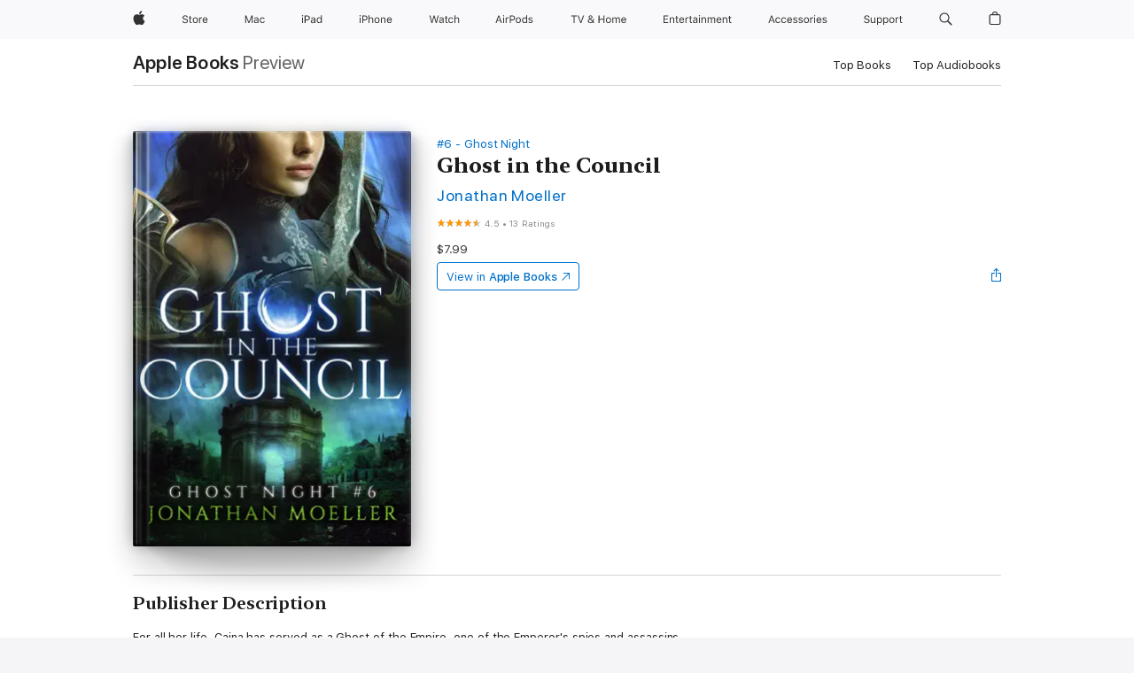

--- FILE ---
content_type: text/html
request_url: https://books.apple.com/ca/book/ghost-in-the-council/id1493550440
body_size: 47205
content:
<!DOCTYPE html><html  dir="ltr" lang="en-CA"><head>
    <meta charset="utf-8">
    <meta http-equiv="X-UA-Compatible" content="IE=edge">
    <meta name="viewport" content="width=device-width, initial-scale=1, viewport-fit=cover">
    <meta name="applicable-device" content="pc,mobile">

    <script id="perfkit">window.initialPageRequestTime = +new Date();</script>
    <link rel="preconnect" href="https://amp-api.books.apple.com" crossorigin="">
<link rel="preconnect" href="https://is1-ssl.mzstatic.com" crossorigin="">
<link rel="preconnect" href="https://is2-ssl.mzstatic.com" crossorigin="">
<link rel="preconnect" href="https://is3-ssl.mzstatic.com" crossorigin="">
<link rel="preconnect" href="https://is4-ssl.mzstatic.com" crossorigin="">
<link rel="preconnect" href="https://is5-ssl.mzstatic.com" crossorigin="">
<link rel="preconnect" href="https://xp.apple.com" crossorigin="">
<link rel="preconnect" href="https://js-cdn.music.apple.com" crossorigin="">
<link rel="preconnect" href="https://www.apple.com" crossorigin="">
    
<meta name="web-experience-app/config/environment" content="%7B%22appVersion%22%3A1%2C%22modulePrefix%22%3A%22web-experience-app%22%2C%22environment%22%3A%22production%22%2C%22rootURL%22%3A%22%2F%22%2C%22locationType%22%3A%22history-hash-router-scroll%22%2C%22historySupportMiddleware%22%3Atrue%2C%22EmberENV%22%3A%7B%22FEATURES%22%3A%7B%7D%2C%22EXTEND_PROTOTYPES%22%3A%7B%22Date%22%3Afalse%7D%2C%22_APPLICATION_TEMPLATE_WRAPPER%22%3Afalse%2C%22_DEFAULT_ASYNC_OBSERVERS%22%3Atrue%2C%22_JQUERY_INTEGRATION%22%3Afalse%2C%22_TEMPLATE_ONLY_GLIMMER_COMPONENTS%22%3Atrue%7D%2C%22APP%22%3A%7B%22PROGRESS_BAR_DELAY%22%3A3000%2C%22CLOCK_INTERVAL%22%3A1000%2C%22LOADING_SPINNER_SPY%22%3Atrue%2C%22BREAKPOINTS%22%3A%7B%22large%22%3A%7B%22min%22%3A1069%2C%22content%22%3A980%7D%2C%22medium%22%3A%7B%22min%22%3A735%2C%22max%22%3A1068%2C%22content%22%3A692%7D%2C%22small%22%3A%7B%22min%22%3A320%2C%22max%22%3A734%2C%22content%22%3A280%7D%7D%2C%22buildVariant%22%3A%22books%22%2C%22name%22%3A%22web-experience-app%22%2C%22version%22%3A%222548.0.0%2B0b472053%22%7D%2C%22MEDIA_API%22%3A%7B%22token%22%3A%22eyJhbGciOiJFUzI1NiIsInR5cCI6IkpXVCIsImtpZCI6IkNOM1dVNkVKTzEifQ.eyJpc3MiOiJOVjBTRVdHRlNSIiwiaWF0IjoxNzY0NzIyNzU2LCJleHAiOjE3NzE5ODAzNTYsInJvb3RfaHR0cHNfb3JpZ2luIjpbImFwcGxlLmNvbSJdfQ.Y-cFl9j5HGWR1S_YFqK_Hy1qwk1hW9aBvWtIfb4iDzMDCQO9JcdexCvQGzSRxWYIEXS3JtD3vpWxYDj3puQYsA%22%7D%2C%22i18n%22%3A%7B%22defaultLocale%22%3A%22en-gb%22%2C%22useDevLoc%22%3Afalse%2C%22pathToLocales%22%3A%22dist%2Flocales%22%7D%2C%22MEDIA_ARTWORK%22%3A%7B%22BREAKPOINTS%22%3A%7B%22large%22%3A%7B%22min%22%3A1069%2C%22content%22%3A980%7D%2C%22medium%22%3A%7B%22min%22%3A735%2C%22max%22%3A1068%2C%22content%22%3A692%7D%2C%22small%22%3A%7B%22min%22%3A320%2C%22max%22%3A734%2C%22content%22%3A280%7D%7D%7D%2C%22API%22%3A%7B%22BookHost%22%3A%22https%3A%2F%2Famp-api.books.apple.com%22%2C%22obcMetadataBaseUrl%22%3A%22%2Fapi%2Fbooks-metadata%22%2C%22globalElementsPath%22%3A%22%2Fglobal-elements%22%7D%2C%22fastboot%22%3A%7B%22hostWhitelist%22%3A%5B%7B%7D%5D%7D%2C%22ember-short-number%22%3A%7B%22locales%22%3A%5B%22ar-dz%22%2C%22ar-bh%22%2C%22ar-eg%22%2C%22ar-iq%22%2C%22ar-jo%22%2C%22ar-kw%22%2C%22ar-lb%22%2C%22ar-ly%22%2C%22ar-ma%22%2C%22ar-om%22%2C%22ar-qa%22%2C%22ar-sa%22%2C%22ar-sd%22%2C%22ar-sy%22%2C%22ar-tn%22%2C%22ar-ae%22%2C%22ar-ye%22%2C%22he-il%22%2C%22iw-il%22%2C%22ca-es%22%2C%22cs-cz%22%2C%22da-dk%22%2C%22de-ch%22%2C%22de-de%22%2C%22el-gr%22%2C%22en-au%22%2C%22en-ca%22%2C%22en-gb%22%2C%22en-us%22%2C%22es-419%22%2C%22es-es%22%2C%22es-mx%22%2C%22es-xl%22%2C%22et-ee%22%2C%22fi-fi%22%2C%22fr-ca%22%2C%22fr-fr%22%2C%22hi-in%22%2C%22hr-hr%22%2C%22hu-hu%22%2C%22id-id%22%2C%22is-is%22%2C%22it-it%22%2C%22iw-il%22%2C%22ja-jp%22%2C%22ko-kr%22%2C%22lt-lt%22%2C%22lv-lv%22%2C%22ms-my%22%2C%22nl-nl%22%2C%22no-no%22%2C%22no-nb%22%2C%22nb-no%22%2C%22pl-pl%22%2C%22pt-br%22%2C%22pt-pt%22%2C%22ro-ro%22%2C%22ru-ru%22%2C%22sk-sk%22%2C%22sv-se%22%2C%22th-th%22%2C%22tr-tr%22%2C%22uk-ua%22%2C%22vi-vi%22%2C%22vi-vn%22%2C%22zh-cn%22%2C%22zh-hans%22%2C%22zh-hans-cn%22%2C%22zh-hant%22%2C%22zh-hant-hk%22%2C%22zh-hant-tw%22%2C%22zh-hk%22%2C%22zh-tw%22%2C%22ar%22%2C%22ca%22%2C%22cs%22%2C%22da%22%2C%22de%22%2C%22el%22%2C%22en%22%2C%22es%22%2C%22fi%22%2C%22fr%22%2C%22he%22%2C%22hi%22%2C%22hr%22%2C%22hu%22%2C%22id%22%2C%22is%22%2C%22it%22%2C%22ja%22%2C%22ko%22%2C%22lt%22%2C%22lv%22%2C%22ms%22%2C%22nb%22%2C%22nl%22%2C%22no%22%2C%22pl%22%2C%22pt%22%2C%22ro%22%2C%22ru%22%2C%22sk%22%2C%22sv%22%2C%22th%22%2C%22tr%22%2C%22uk%22%2C%22vi%22%2C%22zh%22%5D%7D%2C%22ember-cli-mirage%22%3A%7B%22enabled%22%3Afalse%2C%22usingProxy%22%3Afalse%2C%22useDefaultPassthroughs%22%3Atrue%7D%2C%22BREAKPOINTS%22%3A%7B%22large%22%3A%7B%22min%22%3A1069%2C%22content%22%3A980%7D%2C%22medium%22%3A%7B%22min%22%3A735%2C%22max%22%3A1068%2C%22content%22%3A692%7D%2C%22small%22%3A%7B%22min%22%3A320%2C%22max%22%3A734%2C%22content%22%3A280%7D%7D%2C%22METRICS%22%3A%7B%22variant%22%3A%22web%22%2C%22baseFields%22%3A%7B%22appName%22%3A%22web-experience-app%22%2C%22constraintProfiles%22%3A%5B%22AMPWeb%22%5D%7D%2C%22clickstream%22%3A%7B%22enabled%22%3Atrue%2C%22topic%22%3A%5B%22xp_amp_web_exp%22%5D%2C%22autoTrackClicks%22%3Atrue%7D%2C%22performance%22%3A%7B%22enabled%22%3Atrue%2C%22topic%22%3A%22xp_amp_bookstore_perf%22%7D%7D%2C%22MEDIA_SHELF%22%3A%7B%22GRID_CONFIG%22%3A%7B%22books-brick-row%22%3A%7B%22small%22%3A1%2C%22medium%22%3A2%2C%22large%22%3A3%7D%2C%22story%22%3A%7B%22small%22%3A1%2C%22medium%22%3A2%2C%22large%22%3A3%7D%2C%22small-brick%22%3A%7B%22small%22%3A1%2C%22medium%22%3A2%2C%22large%22%3A3%7D%2C%22editorial-lockup-large%22%3A%7B%22small%22%3A1%2C%22medium%22%3A2%2C%22large%22%3A2%7D%2C%22editorial-lockup-medium%22%3A%7B%22small%22%3A1%2C%22medium%22%3A2%2C%22large%22%3A3%7D%2C%22large-brick%22%3A%7B%22small%22%3A1%2C%22medium%22%3A1%2C%22large%22%3A2%7D%2C%22lockup-small%22%3A%7B%22small%22%3A1%2C%22medium%22%3A2%2C%22large%22%3A3%7D%2C%22lockup-large%22%3A%7B%22small%22%3A1%2C%22medium%22%3A3%2C%22large%22%3A4%7D%2C%22posters%22%3A%7B%22small%22%3A1%2C%22medium%22%3A1%2C%22large%22%3A2%7D%2C%22breakout-large%22%3A%7B%22small%22%3A1%2C%22medium%22%3A1%2C%22large%22%3A1%7D%7D%2C%22BREAKPOINTS%22%3A%7B%22large%22%3A%7B%22min%22%3A1069%2C%22content%22%3A980%7D%2C%22medium%22%3A%7B%22min%22%3A735%2C%22max%22%3A1068%2C%22content%22%3A692%7D%2C%22small%22%3A%7B%22min%22%3A320%2C%22max%22%3A734%2C%22content%22%3A280%7D%7D%7D%2C%22SASSKIT_GENERATOR%22%3A%7B%22VIEWPORT_CONFIG%22%3A%7B%22BREAKPOINTS%22%3A%7B%22large%22%3A%7B%22min%22%3A1069%2C%22content%22%3A980%7D%2C%22medium%22%3A%7B%22min%22%3A735%2C%22max%22%3A1068%2C%22content%22%3A692%7D%2C%22small%22%3A%7B%22min%22%3A320%2C%22max%22%3A734%2C%22content%22%3A280%7D%7D%7D%7D%2C%22features%22%3A%7B%22BUILD_VARIANT_APPS%22%3Afalse%2C%22BUILD_VARIANT_BOOKS%22%3Atrue%2C%22BUILD_VARIANT_FITNESS%22%3Afalse%2C%22BUILD_VARIANT_PODCASTS%22%3Afalse%2C%22BUILD_VARIANT_ITUNES%22%3Afalse%2C%22TV%22%3Afalse%2C%22PODCASTS%22%3Afalse%2C%22BOOKS%22%3Atrue%2C%22APPS%22%3Afalse%2C%22ARTISTS%22%3Afalse%2C%22DEEPLINK_ROUTE%22%3Afalse%2C%22EMBER_DATA%22%3Afalse%2C%22CHARTS%22%3Atrue%2C%22FITNESS%22%3Afalse%2C%22SHARE_UI%22%3Atrue%2C%22SEPARATE_RTL_STYLESHEET%22%3Atrue%7D%2C%22%40amp%2Fember-ui-global-elements%22%3A%7B%22useFooterWithoutRefundLink%22%3Atrue%7D%2C%22ember-cli-content-security-policy%22%3A%7B%22policy%22%3A%22upgrade-insecure-requests%20%3B%20default-src%20'none'%3B%20img-src%20'self'%20https%3A%2F%2F*.apple.com%20https%3A%2F%2F*.mzstatic.com%20data%3A%3B%20style-src%20'self'%20https%3A%2F%2F*.apple.com%20'unsafe-inline'%3B%20font-src%20'self'%20https%3A%2F%2F*.apple.com%3B%20media-src%20'self'%20https%3A%2F%2F*.apple.com%20blob%3A%3B%20connect-src%20'self'%20https%3A%2F%2F*.apple.com%20https%3A%2F%2F*.mzstatic.com%3B%20script-src%20'self'%20https%3A%2F%2F*.apple.com%20'unsafe-eval'%20'sha256-4ywTGAe4rEpoHt8XkjbkdOWklMJ%2F1Py%2Fx6b3%2FaGbtSQ%3D'%3B%20frame-src%20'self'%20https%3A%2F%2F*.apple.com%20itmss%3A%20itms-appss%3A%20itms-bookss%3A%20itms-itunesus%3A%20itms-messagess%3A%20itms-podcasts%3A%20itms-watchs%3A%20macappstores%3A%20musics%3A%20apple-musics%3A%20podcasts%3A%20videos%3A%3B%22%2C%22reportOnly%22%3Afalse%7D%2C%22exportApplicationGlobal%22%3Afalse%7D">
<!-- EMBER_CLI_FASTBOOT_TITLE --><link rel="stylesheet preload" name="fonts" href="//www.apple.com/wss/fonts?families=SF+Pro,v2|SF+Pro+Icons,v1|SF+Pro+Rounded,v1|New+York+Small,v1|New+York+Medium,v1" as="style"><link rel="stylesheet" type="text/css" href="https://www.apple.com/api-www/global-elements/global-header/v1/assets/globalheader.css" data-global-elements-nav-styles>
<link rel="stylesheet" type="text/css" href="/global-elements/2426.0.0/en_CA/ac-global-footer.0d76d6b9735eb9bda53041c778bf31c5.css" data-global-elements-footer-styles>
<meta name="ac-gn-search-suggestions-enabled" content="false"/>
<meta name="globalnav-search-suggestions-enabled" content="false"/>
    <title>
      ‎Ghost in the Council by Jonathan Moeller on Apple Books
    </title>
      <meta name="keywords" content="download, Ghost in the Council, books on iphone, ipad, Mac, Apple Books">

      <meta name="description" content="For all her life, Caina has served as a Ghost of the Empire, one of the Emperor's spies and assassins.<br /><br />Now the Empire teeters on the precipice of ruin. If Caina cannot forge an alliance among the lords of the Empire, the brutal sorcerers of the Umbarian Order will enslave mankind.<br /><b…">

<!---->
      <link rel="canonical" href="https://books.apple.com/ca/book/ghost-in-the-council/id1493550440">

      <link rel="icon" sizes="48x48" href="https://books.apple.com/assets/images/favicon/favicon-books-48-a8eb8171a8d912ed29d99e7a134953d3.png" type="image/png">

<!---->
<!---->
      <meta name="apple:content_id" content="1493550440">

<!---->
      <script name="schema:book" type="application/ld+json">
        {"@context":"http://schema.org","@type":"Book","additionalType":"Product","author":"Jonathan Moeller","bookFormat":"EBook","datePublished":"2020-01-03T00:00:00.000Z","description":"For all her life, Caina has served as a Ghost of the Empire, one of the Emperor's spies and assassins.&lt;br /&gt;&lt;br /&gt;Now the Empire teeters on the precipice of ruin. If Caina cannot forge an alliance among the lords of the Empire, the brutal sorcerers of the Umbarian Order will enslave mankind.&lt;br /&gt;&lt;b…","genre":["Epic Fantasy","Books","Sci-Fi &amp; Fantasy","Fantasy","Historical Fantasy"],"image":"https://is1-ssl.mzstatic.com/image/thumb/Publication123/v4/73/00/d1/7300d1f9-d49e-7109-2e51-d02f9a98814b/0000514715.jpg/1200x630wz.png","inLanguage":"en-US","isbn":"9781393073413","name":"Ghost in the Council","numberOfPages":486,"publisher":"Azure Flame Media, LLC","thumbnailUrl":["https://is1-ssl.mzstatic.com/image/thumb/Publication123/v4/73/00/d1/7300d1f9-d49e-7109-2e51-d02f9a98814b/0000514715.jpg/1200x675wz.jpg","https://is1-ssl.mzstatic.com/image/thumb/Publication123/v4/73/00/d1/7300d1f9-d49e-7109-2e51-d02f9a98814b/0000514715.jpg/1200x900wz.jpg","https://is1-ssl.mzstatic.com/image/thumb/Publication123/v4/73/00/d1/7300d1f9-d49e-7109-2e51-d02f9a98814b/0000514715.jpg/1200x1200wz.jpg"],"isPartof":{"@type":"BookSeries","name":"Ghost Night"},"offers":{"@type":"Offer","price":7.99,"priceCurrency":"CAD","hasMerchantReturnPolicy":{"@type":"MerchantReturnPolicy","returnPolicyCategory":"https://schema.org/MerchantReturnNotPermitted","merchantReturnDays":0}},"aggregateRating":{"@type":"AggregateRating","ratingValue":4.5,"reviewCount":13}}
      </script>

        <meta property="al:ios:app_store_id" content="364709193">
        <meta property="al:ios:app_name" content="Apple Books">

        <meta property="og:title" content="‎Ghost in the Council">
        <meta property="og:description" content="‎Sci-Fi &amp; Fantasy · 2020">
        <meta property="og:site_name" content="Apple Books">
        <meta property="og:url" content="https://books.apple.com/ca/book/ghost-in-the-council/id1493550440">
        <meta property="og:image" content="https://is1-ssl.mzstatic.com/image/thumb/Publication123/v4/73/00/d1/7300d1f9-d49e-7109-2e51-d02f9a98814b/0000514715.jpg/1200x630wz.png">
        <meta property="og:image:alt" content="Ghost in the Council by Jonathan Moeller on Apple Books">
        <meta property="og:image:type" content="image/png">
        <meta property="og:image:width" content="1200">
        <meta property="og:image:height" content="630">
        <meta property="og:image:secure_url" content="https://is1-ssl.mzstatic.com/image/thumb/Publication123/v4/73/00/d1/7300d1f9-d49e-7109-2e51-d02f9a98814b/0000514715.jpg/1200x630wz.png">
        <meta property="og:type" content="book">
        <meta property="og:locale" content="en_CA">

        <meta name="twitter:title" content="‎Ghost in the Council">
        <meta name="twitter:description" content="‎Sci-Fi &amp; Fantasy · 2020">
        <meta name="twitter:site" content="@AppleBooks">
        <meta name="twitter:card" content="summary_large_image">
        <meta name="twitter:image" content="https://is1-ssl.mzstatic.com/image/thumb/Publication123/v4/73/00/d1/7300d1f9-d49e-7109-2e51-d02f9a98814b/0000514715.jpg/1200x600wz.png">
        <meta name="twitter:image:alt" content="Ghost in the Council by Jonathan Moeller on Apple Books">

<!---->
    <meta name="version" content="2548.0.0">
    <!-- @@HEAD@@ -->
    <script src="https://js-cdn.music.apple.com/musickit/v2/amp/musickit.js?t=1764722790239"></script>

    <link integrity="" rel="stylesheet" href="/assets/web-experience-app-real-f1ca40148188f63f7dd2cd7d4d6d7e05.css" data-rtl="/assets/web-experience-rtl-app-dc89d135bf4a79beed79bacafc906bdf.css">

    
  </head>
  <body class="no-js no-touch globalnav-scrim">
    <script type="x/boundary" id="fastboot-body-start"></script><div id="globalheader"><aside id="globalmessage-segment" lang="en-CA" dir="ltr" class="globalmessage-segment"><ul data-strings="{&quot;view&quot;:&quot;{%STOREFRONT%} Store Home&quot;,&quot;segments&quot;:{&quot;eduInd&quot;:&quot;Education Store Home&quot;,&quot;other&quot;:&quot;Store Home&quot;},&quot;exit&quot;:&quot;Exit&quot;}" class="globalmessage-segment-content"></ul></aside><nav id="globalnav" lang="en-CA" dir="ltr" aria-label="Global" data-analytics-element-engagement-start="globalnav:onFlyoutOpen" data-analytics-element-engagement-end="globalnav:onFlyoutClose" data-store-api="https://www.apple.com/[storefront]/shop/bag/status" data-analytics-activitymap-region-id="global nav" data-analytics-region="global nav" class="globalnav no-js   "><div class="globalnav-content"><div class="globalnav-item globalnav-menuback"><button aria-label="Main menu" class="globalnav-menuback-button"><span class="globalnav-chevron-icon"><svg height="48" viewbox="0 0 9 48" width="9" xmlns="http://www.w3.org/2000/svg"><path d="m1.5618 24.0621 6.5581-6.4238c.2368-.2319.2407-.6118.0088-.8486-.2324-.2373-.6123-.2407-.8486-.0088l-7 6.8569c-.1157.1138-.1807.2695-.1802.4316.001.1621.0674.3174.1846.4297l7 6.7241c.1162.1118.2661.1675.4155.1675.1577 0 .3149-.062.4326-.1846.2295-.2388.2222-.6187-.0171-.8481z"/></svg></span></button></div><ul id="globalnav-list" class="globalnav-list"><li data-analytics-element-engagement="globalnav hover - apple" class="
				globalnav-item
				globalnav-item-apple
				
				
			"><a href="https://www.apple.com/ca/" data-globalnav-item-name="apple" data-analytics-title="apple home" aria-label="Apple" class="globalnav-link globalnav-link-apple"><span class="globalnav-image-regular globalnav-link-image"><svg height="44" viewbox="0 0 14 44" width="14" xmlns="http://www.w3.org/2000/svg"><path d="m13.0729 17.6825a3.61 3.61 0 0 0 -1.7248 3.0365 3.5132 3.5132 0 0 0 2.1379 3.2223 8.394 8.394 0 0 1 -1.0948 2.2618c-.6816.9812-1.3943 1.9623-2.4787 1.9623s-1.3633-.63-2.613-.63c-1.2187 0-1.6525.6507-2.644.6507s-1.6834-.9089-2.4787-2.0243a9.7842 9.7842 0 0 1 -1.6628-5.2776c0-3.0984 2.014-4.7405 3.9969-4.7405 1.0535 0 1.9314.6919 2.5924.6919.63 0 1.6112-.7333 2.8092-.7333a3.7579 3.7579 0 0 1 3.1604 1.5802zm-3.7284-2.8918a3.5615 3.5615 0 0 0 .8469-2.22 1.5353 1.5353 0 0 0 -.031-.32 3.5686 3.5686 0 0 0 -2.3445 1.2084 3.4629 3.4629 0 0 0 -.8779 2.1585 1.419 1.419 0 0 0 .031.2892 1.19 1.19 0 0 0 .2169.0207 3.0935 3.0935 0 0 0 2.1586-1.1368z"/></svg></span><span class="globalnav-image-compact globalnav-link-image"><svg height="48" viewbox="0 0 17 48" width="17" xmlns="http://www.w3.org/2000/svg"><path d="m15.5752 19.0792a4.2055 4.2055 0 0 0 -2.01 3.5376 4.0931 4.0931 0 0 0 2.4908 3.7542 9.7779 9.7779 0 0 1 -1.2755 2.6351c-.7941 1.1431-1.6244 2.2862-2.8878 2.2862s-1.5883-.734-3.0443-.734c-1.42 0-1.9252.7581-3.08.7581s-1.9611-1.0589-2.8876-2.3584a11.3987 11.3987 0 0 1 -1.9373-6.1487c0-3.61 2.3464-5.523 4.6566-5.523 1.2274 0 2.25.8062 3.02.8062.734 0 1.8771-.8543 3.2729-.8543a4.3778 4.3778 0 0 1 3.6822 1.841zm-6.8586-2.0456a1.3865 1.3865 0 0 1 -.2527-.024 1.6557 1.6557 0 0 1 -.0361-.337 4.0341 4.0341 0 0 1 1.0228-2.5148 4.1571 4.1571 0 0 1 2.7314-1.4078 1.7815 1.7815 0 0 1 .0361.373 4.1487 4.1487 0 0 1 -.9867 2.587 3.6039 3.6039 0 0 1 -2.5148 1.3236z"/></svg></span><span class="globalnav-link-text">Apple</span></a></li><li data-topnav-flyout-item="menu" data-topnav-flyout-label="Menu" role="none" class="globalnav-item globalnav-menu"><div data-topnav-flyout="menu" class="globalnav-flyout"><div class="globalnav-menu-list"><div data-analytics-element-engagement="globalnav hover - store" class="
				globalnav-item
				globalnav-item-store
				globalnav-item-menu
				
			"><ul role="none" class="globalnav-submenu-trigger-group"><li class="globalnav-submenu-trigger-item"><a href="https://www.apple.com/ca/shop/goto/store" data-globalnav-item-name="store" data-topnav-flyout-trigger-compact data-analytics-title="store" data-analytics-element-engagement="hover - store" aria-label="Store" class="globalnav-link globalnav-submenu-trigger-link globalnav-link-store"><span class="globalnav-link-text-container"><span class="globalnav-image-regular globalnav-link-image"><svg height="44" viewbox="0 0 30 44" width="30" xmlns="http://www.w3.org/2000/svg"><path d="m26.5679 20.4629c1.002 0 1.67.738 1.693 1.857h-3.48c.076-1.119.779-1.857 1.787-1.857zm2.754 2.672v-.387c0-1.963-1.037-3.176-2.742-3.176-1.735 0-2.848 1.289-2.848 3.276 0 1.998 1.096 3.263 2.848 3.263 1.383 0 2.367-.668 2.66-1.746h-1.008c-.264.557-.814.856-1.629.856-1.072 0-1.769-.791-1.822-2.039v-.047zm-9.547-3.451h.96v.937h.094c.188-.615.914-1.049 1.752-1.049.164 0 .375.012.504.03v1.007c-.082-.023-.445-.058-.644-.058-.961 0-1.659 1.098-1.659 1.535v3.914h-1.007zm-4.27 5.519c-1.195 0-1.869-.867-1.869-2.361 0-1.5.674-2.361 1.869-2.361 1.196 0 1.87.861 1.87 2.361 0 1.494-.674 2.361-1.87 2.361zm0-5.631c-1.798 0-2.912 1.237-2.912 3.27 0 2.027 1.114 3.269 2.912 3.269 1.799 0 2.913-1.242 2.913-3.269 0-2.033-1.114-3.27-2.913-3.27zm-5.478-1.475v1.635h1.407v.843h-1.407v3.575c0 .744.282 1.06.938 1.06.182 0 .281-.006.469-.023v.849c-.199.035-.393.059-.592.059-1.301 0-1.822-.481-1.822-1.688v-3.832h-1.02v-.843h1.02v-1.635zm-8.103 5.694c.129.885.973 1.447 2.174 1.447 1.137 0 1.975-.615 1.975-1.453 0-.72-.527-1.177-1.693-1.47l-1.084-.282c-1.53-.386-2.192-1.078-2.192-2.279 0-1.436 1.201-2.408 2.988-2.408 1.635 0 2.854.972 2.942 2.338h-1.061c-.146-.867-.861-1.383-1.916-1.383-1.125 0-1.869.562-1.869 1.418 0 .662.463 1.043 1.629 1.342l.885.234c1.752.439 2.455 1.119 2.455 2.361 0 1.553-1.225 2.543-3.158 2.543-1.793 0-3.03-.949-3.141-2.408z"/></svg></span><span class="globalnav-link-text">Store</span></span></a></li></ul></div><div data-analytics-element-engagement="globalnav hover - mac" class="
				globalnav-item
				globalnav-item-mac
				globalnav-item-menu
				
			"><ul role="none" class="globalnav-submenu-trigger-group"><li class="globalnav-submenu-trigger-item"><a href="https://www.apple.com/ca/mac/" data-globalnav-item-name="mac" data-topnav-flyout-trigger-compact data-analytics-title="mac" data-analytics-element-engagement="hover - mac" aria-label="Mac" class="globalnav-link globalnav-submenu-trigger-link globalnav-link-mac"><span class="globalnav-link-text-container"><span class="globalnav-image-regular globalnav-link-image"><svg height="44" viewbox="0 0 23 44" width="23" xmlns="http://www.w3.org/2000/svg"><path d="m8.1558 25.9987v-6.457h-.0703l-2.666 6.457h-.8907l-2.666-6.457h-.0703v6.457h-.9844v-8.4551h1.2246l2.8945 7.0547h.0938l2.8945-7.0547h1.2246v8.4551zm2.5166-1.7696c0-1.1309.832-1.7812 2.3027-1.8691l1.8223-.1113v-.5742c0-.7793-.4863-1.207-1.4297-1.207-.7559 0-1.2832.2871-1.4238.7852h-1.0195c.1348-1.0137 1.1309-1.6816 2.4785-1.6816 1.541 0 2.4023.791 2.4023 2.1035v4.3242h-.9609v-.9318h-.0938c-.4102.6738-1.1016 1.043-1.9453 1.043-1.2246 0-2.1328-.7266-2.1328-1.8809zm4.125-.5859v-.5801l-1.6992.1113c-.9609.0645-1.3828.3984-1.3828 1.0312 0 .6445.5449 1.0195 1.2773 1.0195 1.0371.0001 1.8047-.6796 1.8047-1.5819zm6.958-2.0273c-.1641-.627-.7207-1.1367-1.6289-1.1367-1.1367 0-1.8516.9082-1.8516 2.3379 0 1.459.7266 2.3848 1.8516 2.3848.8496 0 1.4414-.3926 1.6289-1.1074h1.0195c-.1816 1.1602-1.125 2.0156-2.6426 2.0156-1.7695 0-2.9004-1.2832-2.9004-3.293 0-1.9688 1.125-3.2461 2.8945-3.2461 1.5352 0 2.4727.9199 2.6484 2.0449z"/></svg></span><span class="globalnav-link-text">Mac</span></span></a></li></ul></div><div data-analytics-element-engagement="globalnav hover - ipad" class="
				globalnav-item
				globalnav-item-ipad
				globalnav-item-menu
				
			"><ul role="none" class="globalnav-submenu-trigger-group"><li class="globalnav-submenu-trigger-item"><a href="https://www.apple.com/ca/ipad/" data-globalnav-item-name="ipad" data-topnav-flyout-trigger-compact data-analytics-title="ipad" data-analytics-element-engagement="hover - ipad" aria-label="iPad" class="globalnav-link globalnav-submenu-trigger-link globalnav-link-ipad"><span class="globalnav-link-text-container"><span class="globalnav-image-regular globalnav-link-image"><svg height="44" viewbox="0 0 24 44" width="24" xmlns="http://www.w3.org/2000/svg"><path d="m14.9575 23.7002c0 .902-.768 1.582-1.805 1.582-.732 0-1.277-.375-1.277-1.02 0-.632.422-.966 1.383-1.031l1.699-.111zm-1.395-4.072c-1.347 0-2.343.668-2.478 1.681h1.019c.141-.498.668-.785 1.424-.785.944 0 1.43.428 1.43 1.207v.574l-1.822.112c-1.471.088-2.303.738-2.303 1.869 0 1.154.908 1.881 2.133 1.881.844 0 1.535-.369 1.945-1.043h.094v.931h.961v-4.324c0-1.312-.862-2.103-2.403-2.103zm6.769 5.575c-1.155 0-1.846-.885-1.846-2.361 0-1.471.697-2.362 1.846-2.362 1.142 0 1.857.914 1.857 2.362 0 1.459-.709 2.361-1.857 2.361zm1.834-8.027v3.503h-.088c-.358-.691-1.102-1.107-1.981-1.107-1.605 0-2.654 1.289-2.654 3.27 0 1.986 1.037 3.269 2.654 3.269.873 0 1.623-.416 2.022-1.119h.093v1.008h.961v-8.824zm-15.394 4.869h-1.863v-3.563h1.863c1.225 0 1.899.639 1.899 1.799 0 1.119-.697 1.764-1.899 1.764zm.276-4.5h-3.194v8.455h1.055v-3.018h2.127c1.588 0 2.719-1.119 2.719-2.701 0-1.611-1.108-2.736-2.707-2.736zm-6.064 8.454h1.008v-6.316h-1.008zm-.199-8.237c0-.387.316-.704.703-.704s.703.317.703.704c0 .386-.316.703-.703.703s-.703-.317-.703-.703z"/></svg></span><span class="globalnav-link-text">iPad</span></span></a></li></ul></div><div data-analytics-element-engagement="globalnav hover - iphone" class="
				globalnav-item
				globalnav-item-iphone
				globalnav-item-menu
				
			"><ul role="none" class="globalnav-submenu-trigger-group"><li class="globalnav-submenu-trigger-item"><a href="https://www.apple.com/ca/iphone/" data-globalnav-item-name="iphone" data-topnav-flyout-trigger-compact data-analytics-title="iphone" data-analytics-element-engagement="hover - iphone" aria-label="iPhone" class="globalnav-link globalnav-submenu-trigger-link globalnav-link-iphone"><span class="globalnav-link-text-container"><span class="globalnav-image-regular globalnav-link-image"><svg height="44" viewbox="0 0 38 44" width="38" xmlns="http://www.w3.org/2000/svg"><path d="m32.7129 22.3203h3.48c-.023-1.119-.691-1.857-1.693-1.857-1.008 0-1.711.738-1.787 1.857zm4.459 2.045c-.293 1.078-1.277 1.746-2.66 1.746-1.752 0-2.848-1.266-2.848-3.264 0-1.986 1.113-3.275 2.848-3.275 1.705 0 2.742 1.213 2.742 3.176v.386h-4.541v.047c.053 1.248.75 2.039 1.822 2.039.815 0 1.366-.298 1.629-.855zm-12.282-4.682h.961v.996h.094c.316-.697.932-1.107 1.898-1.107 1.418 0 2.209.838 2.209 2.338v4.09h-1.007v-3.844c0-1.137-.481-1.676-1.489-1.676s-1.658.674-1.658 1.781v3.739h-1.008zm-2.499 3.158c0-1.5-.674-2.361-1.869-2.361-1.196 0-1.87.861-1.87 2.361 0 1.495.674 2.362 1.87 2.362 1.195 0 1.869-.867 1.869-2.362zm-4.782 0c0-2.033 1.114-3.269 2.913-3.269 1.798 0 2.912 1.236 2.912 3.269 0 2.028-1.114 3.27-2.912 3.27-1.799 0-2.913-1.242-2.913-3.27zm-6.636-5.666h1.008v3.504h.093c.317-.697.979-1.107 1.946-1.107 1.336 0 2.179.855 2.179 2.338v4.09h-1.007v-3.844c0-1.119-.504-1.676-1.459-1.676-1.131 0-1.752.715-1.752 1.781v3.739h-1.008zm-6.015 4.87h1.863c1.202 0 1.899-.645 1.899-1.764 0-1.16-.674-1.799-1.899-1.799h-1.863zm2.139-4.5c1.599 0 2.707 1.125 2.707 2.736 0 1.582-1.131 2.701-2.719 2.701h-2.127v3.018h-1.055v-8.455zm-6.114 8.454h1.008v-6.316h-1.008zm-.2-8.238c0-.386.317-.703.703-.703.387 0 .704.317.704.703 0 .387-.317.704-.704.704-.386 0-.703-.317-.703-.704z"/></svg></span><span class="globalnav-link-text">iPhone</span></span></a></li></ul></div><div data-analytics-element-engagement="globalnav hover - watch" class="
				globalnav-item
				globalnav-item-watch
				globalnav-item-menu
				
			"><ul role="none" class="globalnav-submenu-trigger-group"><li class="globalnav-submenu-trigger-item"><a href="https://www.apple.com/ca/watch/" data-globalnav-item-name="watch" data-topnav-flyout-trigger-compact data-analytics-title="watch" data-analytics-element-engagement="hover - watch" aria-label="Watch" class="globalnav-link globalnav-submenu-trigger-link globalnav-link-watch"><span class="globalnav-link-text-container"><span class="globalnav-image-regular globalnav-link-image"><svg height="44" viewbox="0 0 35 44" width="35" xmlns="http://www.w3.org/2000/svg"><path d="m28.9819 17.1758h1.008v3.504h.094c.316-.697.978-1.108 1.945-1.108 1.336 0 2.18.856 2.18 2.338v4.09h-1.008v-3.844c0-1.119-.504-1.675-1.459-1.675-1.131 0-1.752.715-1.752 1.781v3.738h-1.008zm-2.42 4.441c-.164-.627-.721-1.136-1.629-1.136-1.137 0-1.852.908-1.852 2.338 0 1.459.727 2.384 1.852 2.384.849 0 1.441-.392 1.629-1.107h1.019c-.182 1.16-1.125 2.016-2.642 2.016-1.77 0-2.901-1.284-2.901-3.293 0-1.969 1.125-3.247 2.895-3.247 1.535 0 2.472.92 2.648 2.045zm-6.533-3.568v1.635h1.407v.844h-1.407v3.574c0 .744.282 1.06.938 1.06.182 0 .281-.006.469-.023v.85c-.2.035-.393.058-.592.058-1.301 0-1.822-.48-1.822-1.687v-3.832h-1.02v-.844h1.02v-1.635zm-4.2 5.596v-.58l-1.699.111c-.961.064-1.383.398-1.383 1.031 0 .645.545 1.02 1.277 1.02 1.038 0 1.805-.68 1.805-1.582zm-4.125.586c0-1.131.832-1.782 2.303-1.869l1.822-.112v-.574c0-.779-.486-1.207-1.43-1.207-.755 0-1.283.287-1.423.785h-1.02c.135-1.014 1.131-1.682 2.479-1.682 1.541 0 2.402.792 2.402 2.104v4.324h-.961v-.931h-.094c-.41.673-1.101 1.043-1.945 1.043-1.225 0-2.133-.727-2.133-1.881zm-7.684 1.769h-.996l-2.303-8.455h1.101l1.682 6.873h.07l1.893-6.873h1.066l1.893 6.873h.07l1.682-6.873h1.101l-2.302 8.455h-.996l-1.946-6.674h-.07z"/></svg></span><span class="globalnav-link-text">Watch</span></span></a></li></ul></div><div data-analytics-element-engagement="globalnav hover - airpods" class="
				globalnav-item
				globalnav-item-airpods
				globalnav-item-menu
				
			"><ul role="none" class="globalnav-submenu-trigger-group"><li class="globalnav-submenu-trigger-item"><a href="https://www.apple.com/ca/airpods/" data-globalnav-item-name="airpods" data-topnav-flyout-trigger-compact data-analytics-title="airpods" data-analytics-element-engagement="hover - airpods" aria-label="AirPods" class="globalnav-link globalnav-submenu-trigger-link globalnav-link-airpods"><span class="globalnav-link-text-container"><span class="globalnav-image-regular globalnav-link-image"><svg height="44" viewbox="0 0 43 44" width="43" xmlns="http://www.w3.org/2000/svg"><path d="m11.7153 19.6836h.961v.937h.094c.187-.615.914-1.048 1.752-1.048.164 0 .375.011.504.029v1.008c-.082-.024-.446-.059-.645-.059-.961 0-1.658.645-1.658 1.535v3.914h-1.008zm28.135-.111c1.324 0 2.244.656 2.379 1.693h-.996c-.135-.504-.627-.838-1.389-.838-.75 0-1.336.381-1.336.943 0 .434.352.704 1.096.885l.973.235c1.189.287 1.763.802 1.763 1.711 0 1.13-1.095 1.91-2.531 1.91-1.406 0-2.373-.674-2.484-1.723h1.037c.17.533.674.873 1.482.873.85 0 1.459-.404 1.459-.984 0-.434-.328-.727-1.002-.891l-1.084-.264c-1.183-.287-1.722-.796-1.722-1.71 0-1.049 1.013-1.84 2.355-1.84zm-6.665 5.631c-1.155 0-1.846-.885-1.846-2.362 0-1.471.697-2.361 1.846-2.361 1.142 0 1.857.914 1.857 2.361 0 1.459-.709 2.362-1.857 2.362zm1.834-8.028v3.504h-.088c-.358-.691-1.102-1.107-1.981-1.107-1.605 0-2.654 1.289-2.654 3.269 0 1.987 1.037 3.27 2.654 3.27.873 0 1.623-.416 2.022-1.119h.094v1.007h.961v-8.824zm-9.001 8.028c-1.195 0-1.869-.868-1.869-2.362 0-1.5.674-2.361 1.869-2.361 1.196 0 1.869.861 1.869 2.361 0 1.494-.673 2.362-1.869 2.362zm0-5.631c-1.799 0-2.912 1.236-2.912 3.269 0 2.028 1.113 3.27 2.912 3.27s2.912-1.242 2.912-3.27c0-2.033-1.113-3.269-2.912-3.269zm-17.071 6.427h1.008v-6.316h-1.008zm-.199-8.238c0-.387.317-.703.703-.703.387 0 .703.316.703.703s-.316.703-.703.703c-.386 0-.703-.316-.703-.703zm-6.137 4.922 1.324-3.773h.093l1.325 3.773zm1.892-5.139h-1.043l-3.117 8.455h1.107l.85-2.42h3.363l.85 2.42h1.107zm14.868 4.5h-1.864v-3.562h1.864c1.224 0 1.898.639 1.898 1.799 0 1.119-.697 1.763-1.898 1.763zm.275-4.5h-3.193v8.455h1.054v-3.017h2.127c1.588 0 2.719-1.119 2.719-2.701 0-1.612-1.107-2.737-2.707-2.737z"/></svg></span><span class="globalnav-link-text">AirPods</span></span></a></li></ul></div><div data-analytics-element-engagement="globalnav hover - tv-home" class="
				globalnav-item
				globalnav-item-tv-home
				globalnav-item-menu
				
			"><ul role="none" class="globalnav-submenu-trigger-group"><li class="globalnav-submenu-trigger-item"><a href="https://www.apple.com/ca/tv-home/" data-globalnav-item-name="tv-home" data-topnav-flyout-trigger-compact data-analytics-title="tv &amp; home" data-analytics-element-engagement="hover - tv &amp; home" aria-label="TV and Home" class="globalnav-link globalnav-submenu-trigger-link globalnav-link-tv-home"><span class="globalnav-link-text-container"><span class="globalnav-image-regular globalnav-link-image"><svg height="44" viewbox="0 0 65 44" width="65" xmlns="http://www.w3.org/2000/svg"><path d="m4.3755 26v-7.5059h-2.7246v-.9492h6.5039v.9492h-2.7246v7.5059zm7.7314 0-3.1172-8.4551h1.1074l2.4844 7.0898h.0938l2.4844-7.0898h1.1074l-3.1172 8.4551zm13.981-.8438c-.7207.6328-1.7109 1.002-2.7363 1.002-1.6816 0-2.8594-.9961-2.8594-2.4141 0-1.002.5449-1.7637 1.6758-2.3613.0762-.0352.2344-.1172.3281-.1641-.7793-.8203-1.0605-1.3652-1.0605-1.9805 0-1.084.9199-1.8926 2.1562-1.8926 1.248 0 2.1562.7969 2.1562 1.9043 0 .8672-.5215 1.5-1.8281 2.1855l2.1152 2.2734c.2637-.5273.3984-1.2188.3984-2.2734v-.1465h.9844v.1523c0 1.3125-.2344 2.2676-.6973 2.9824l1.4708 1.5764h-1.3242zm-4.541-1.4824c0 .9492.7676 1.5938 1.8984 1.5938.7676 0 1.5586-.3047 2.0215-.791l-2.3906-2.6133c-.0645.0234-.2168.0996-.2988.1406-.8145.4219-1.2305 1.0078-1.2305 1.6699zm3.2109-4.3886c0-.6562-.4746-1.1016-1.1602-1.1016-.6738 0-1.1543.457-1.1543 1.1133 0 .4688.2402.8789.9082 1.541 1.0313-.5274 1.4063-.9492 1.4063-1.5527zm13.5176 6.7148v-3.8496h-4.6406v3.8496h-1.0547v-8.4551h1.0547v3.6562h4.6406v-3.6562h1.0547v8.4551zm2.6455-3.1582c0-2.0332 1.1133-3.2695 2.9121-3.2695s2.9121 1.2363 2.9121 3.2695c0 2.0273-1.1133 3.2695-2.9121 3.2695s-2.9121-1.2422-2.9121-3.2695zm4.7812 0c0-1.5-.6738-2.3613-1.8691-2.3613s-1.8691.8613-1.8691 2.3613c0 1.4941.6738 2.3613 1.8691 2.3613s1.8691-.8672 1.8691-2.3613zm2.5054-3.1582h.9609v.9961h.0938c.2871-.7031.9199-1.1074 1.7637-1.1074.8555 0 1.4531.4512 1.7461 1.1074h.0938c.3398-.668 1.0605-1.1074 1.9336-1.1074 1.2891 0 2.0098.7383 2.0098 2.0625v4.3652h-1.0078v-4.1309c0-.9316-.4395-1.3887-1.3301-1.3887-.8789 0-1.4648.6562-1.4648 1.459v4.0606h-1.0078v-4.2891c0-.75-.5215-1.2305-1.3184-1.2305-.8262 0-1.4648.7148-1.4648 1.6055v3.9141h-1.0078v-6.3164zm15.5127 4.6816c-.293 1.0781-1.2773 1.7461-2.6602 1.7461-1.752 0-2.8477-1.2656-2.8477-3.2637 0-1.9863 1.1133-3.2754 2.8477-3.2754 1.7051 0 2.7422 1.2129 2.7422 3.1758v.3867h-4.541v.0469c.0527 1.248.75 2.0391 1.8223 2.0391.8145 0 1.3652-.2988 1.6289-.8555zm-4.459-2.0449h3.4805c-.0234-1.1191-.6914-1.8574-1.6934-1.8574-1.0078 0-1.7109.7383-1.7871 1.8574z"/></svg></span><span class="globalnav-link-text">TV &amp; Home</span></span></a></li></ul></div><div data-analytics-element-engagement="globalnav hover - entertainment" class="
				globalnav-item
				globalnav-item-entertainment
				globalnav-item-menu
				
			"><ul role="none" class="globalnav-submenu-trigger-group"><li class="globalnav-submenu-trigger-item"><a href="https://www.apple.com/ca/entertainment/" data-globalnav-item-name="entertainment" data-topnav-flyout-trigger-compact data-analytics-title="entertainment" data-analytics-element-engagement="hover - entertainment" aria-label="Entertainment" class="globalnav-link globalnav-submenu-trigger-link globalnav-link-entertainment"><span class="globalnav-link-text-container"><span class="globalnav-image-regular globalnav-link-image"><svg xmlns="http://www.w3.org/2000/svg" viewbox="0 0 77 44" width="77" height="44"><path d="m0 17.4863h5.2383v.9492h-4.1836v2.7129h3.9668v.9375h-3.9668v2.9062h4.1836v.9492h-5.2383zm6.8994 2.1387h1.0195v.9492h.0938c.3164-.668.9082-1.0605 1.8398-1.0605 1.418 0 2.209.8379 2.209 2.3379v4.0898h-1.0195v-3.8438c0-1.1367-.4688-1.6816-1.4766-1.6816s-1.6465.6797-1.6465 1.7871v3.7383h-1.0195zm7.2803 4.6758v-3.832h-.9961v-.8438h.9961v-1.6348h1.0547v1.6348h1.3828v.8438h-1.3828v3.5742c0 .7441.2578 1.043.9141 1.043.1816 0 .2812-.0059.4688-.0234v.8672c-.1992.0352-.3926.0586-.5918.0586-1.3009-.0001-1.8458-.4806-1.8458-1.6876zm3.4365-1.4942v-.0059c0-1.9512 1.1133-3.2871 2.8301-3.2871s2.7598 1.2773 2.7598 3.1641v.3984h-4.5469c.0293 1.3066.75 2.0684 1.875 2.0684.8555 0 1.3828-.4043 1.5527-.7852l.0234-.0527h1.0195l-.0117.0469c-.2168.8555-1.1191 1.6992-2.6074 1.6992-1.8046 0-2.8945-1.2656-2.8945-3.2461zm1.0606-.5449h3.4922c-.1055-1.248-.7969-1.8398-1.7285-1.8398-.9376 0-1.6524.6386-1.7637 1.8398zm5.9912-2.6367h1.0195v.9375h.0938c.2402-.6621.832-1.0488 1.6875-1.0488.1934 0 .4102.0234.5098.041v.9902c-.2109-.0352-.4043-.0586-.627-.0586-.9727 0-1.6641.6152-1.6641 1.541v3.9141h-1.0195zm4.9658 4.6758v-3.832h-.9961v-.8438h.9961v-1.6348h1.0547v1.6348h1.3828v.8438h-1.3828v3.5742c0 .7441.2578 1.043.9141 1.043.1816 0 .2812-.0059.4688-.0234v.8672c-.1992.0352-.3926.0586-.5918.0586-1.3009-.0001-1.8458-.4806-1.8458-1.6876zm3.4658-.1231v-.0117c0-1.125.832-1.7754 2.3027-1.8633l1.8105-.1113v-.5742c0-.7793-.4746-1.2012-1.418-1.2012-.7559 0-1.2539.2812-1.418.7734l-.0059.0176h-1.0195l.0059-.0352c.1641-.9902 1.125-1.6582 2.4727-1.6582 1.541 0 2.4023.791 2.4023 2.1035v4.3242h-1.0195v-.9316h-.0938c-.3984.6738-1.0605 1.043-1.9102 1.043-1.201 0-2.1092-.7265-2.1092-1.875zm2.3203.9903c1.0371 0 1.793-.6797 1.793-1.582v-.5742l-1.6875.1055c-.9609.0586-1.3828.3984-1.3828 1.0254v.0117c0 .6386.5449 1.0136 1.2773 1.0136zm4.3926-7.4649c0-.3867.3164-.7031.7031-.7031s.7031.3164.7031.7031-.3164.7031-.7031.7031-.7031-.3164-.7031-.7031zm.1875 1.9219h1.0195v6.3164h-1.0195zm2.8213 0h1.0195v.9492h.0938c.3164-.668.9082-1.0605 1.8398-1.0605 1.418 0 2.209.8379 2.209 2.3379v4.0898h-1.0195v-3.8438c0-1.1367-.4688-1.6816-1.4766-1.6816s-1.6465.6797-1.6465 1.7871v3.7383h-1.0195zm6.8818 0h1.0195v.9609h.0938c.2812-.6797.8789-1.0723 1.7051-1.0723.8555 0 1.4531.4512 1.7461 1.1074h.0938c.3398-.668 1.0605-1.1074 1.9336-1.1074 1.2891 0 2.0098.7383 2.0098 2.0625v4.3652h-1.0195v-4.1309c0-.9316-.4277-1.3945-1.3184-1.3945-.8789 0-1.459.6621-1.459 1.4648v4.0605h-1.0195v-4.2891c0-.75-.5156-1.2363-1.3125-1.2363-.8262 0-1.4531.7207-1.4531 1.6113v3.9141h-1.0195v-6.3162zm10.0049 3.1816v-.0059c0-1.9512 1.1133-3.2871 2.8301-3.2871s2.7598 1.2773 2.7598 3.1641v.3984h-4.5469c.0293 1.3066.75 2.0684 1.875 2.0684.8555 0 1.3828-.4043 1.5527-.7852l.0234-.0527h1.0195l-.0116.0469c-.2168.8555-1.1191 1.6992-2.6074 1.6992-1.8047 0-2.8946-1.2656-2.8946-3.2461zm1.0606-.5449h3.4922c-.1055-1.248-.7969-1.8398-1.7285-1.8398-.9376 0-1.6524.6386-1.7637 1.8398zm5.9912-2.6367h1.0195v.9492h.0938c.3164-.668.9082-1.0605 1.8398-1.0605 1.418 0 2.209.8379 2.209 2.3379v4.0898h-1.0195v-3.8438c0-1.1367-.4688-1.6816-1.4766-1.6816s-1.6465.6797-1.6465 1.7871v3.7383h-1.0195zm7.2802 4.6758v-3.832h-.9961v-.8438h.9961v-1.6348h1.0547v1.6348h1.3828v.8438h-1.3828v3.5742c0 .7441.2578 1.043.9141 1.043.1816 0 .2812-.0059.4688-.0234v.8672c-.1992.0352-.3926.0586-.5918.0586-1.3008-.0001-1.8458-.4806-1.8458-1.6876z"/></svg></span><span class="globalnav-link-text">Entertainment</span></span></a></li></ul></div><div data-analytics-element-engagement="globalnav hover - accessories" class="
				globalnav-item
				globalnav-item-accessories
				globalnav-item-menu
				
			"><ul role="none" class="globalnav-submenu-trigger-group"><li class="globalnav-submenu-trigger-item"><a href="https://www.apple.com/ca/shop/goto/buy_accessories" data-globalnav-item-name="accessories" data-topnav-flyout-trigger-compact data-analytics-title="accessories" data-analytics-element-engagement="hover - accessories" aria-label="Accessories" class="globalnav-link globalnav-submenu-trigger-link globalnav-link-accessories"><span class="globalnav-link-text-container"><span class="globalnav-image-regular globalnav-link-image"><svg height="44" viewbox="0 0 67 44" width="67" xmlns="http://www.w3.org/2000/svg"><path d="m5.6603 23.5715h-3.3633l-.8496 2.4199h-1.1074l3.1172-8.4551h1.043l3.1172 8.4551h-1.1075zm-3.0527-.8965h2.7422l-1.3242-3.7734h-.0938zm10.0986-1.0664c-.1641-.627-.7207-1.1367-1.6289-1.1367-1.1367 0-1.8516.9082-1.8516 2.3379 0 1.459.7266 2.3848 1.8516 2.3848.8496 0 1.4414-.3926 1.6289-1.1074h1.0195c-.1816 1.1602-1.125 2.0156-2.6426 2.0156-1.7695 0-2.9004-1.2832-2.9004-3.293 0-1.9688 1.125-3.2461 2.8945-3.2461 1.5352 0 2.4727.9199 2.6484 2.0449zm6.5947 0c-.1641-.627-.7207-1.1367-1.6289-1.1367-1.1367 0-1.8516.9082-1.8516 2.3379 0 1.459.7266 2.3848 1.8516 2.3848.8496 0 1.4414-.3926 1.6289-1.1074h1.0195c-.1816 1.1602-1.125 2.0156-2.6426 2.0156-1.7695 0-2.9004-1.2832-2.9004-3.293 0-1.9688 1.125-3.2461 2.8945-3.2461 1.5352 0 2.4727.9199 2.6484 2.0449zm7.5796 2.748c-.293 1.0781-1.2773 1.7461-2.6602 1.7461-1.752 0-2.8477-1.2656-2.8477-3.2637 0-1.9863 1.1133-3.2754 2.8477-3.2754 1.7051 0 2.7422 1.2129 2.7422 3.1758v.3867h-4.541v.0469c.0527 1.248.75 2.0391 1.8223 2.0391.8145 0 1.3652-.2988 1.6289-.8555zm-4.459-2.0449h3.4805c-.0234-1.1191-.6914-1.8574-1.6934-1.8574-1.0078 0-1.7109.7383-1.7871 1.8574zm8.212-2.748c1.3242 0 2.2441.6562 2.3789 1.6934h-.9961c-.1348-.5039-.627-.8379-1.3887-.8379-.75 0-1.3359.3809-1.3359.9434 0 .4336.3516.7031 1.0957.8848l.9727.2344c1.1895.2871 1.7637.8027 1.7637 1.7109 0 1.1309-1.0957 1.9102-2.5312 1.9102-1.4062 0-2.373-.6738-2.4844-1.7227h1.0371c.1699.5332.6738.873 1.4824.873.8496 0 1.459-.4043 1.459-.9844 0-.4336-.3281-.7266-1.002-.8906l-1.084-.2637c-1.1836-.2871-1.7227-.7969-1.7227-1.7109 0-1.0489 1.0137-1.8399 2.3555-1.8399zm6.0439 0c1.3242 0 2.2441.6562 2.3789 1.6934h-.9961c-.1348-.5039-.627-.8379-1.3887-.8379-.75 0-1.3359.3809-1.3359.9434 0 .4336.3516.7031 1.0957.8848l.9727.2344c1.1895.2871 1.7637.8027 1.7637 1.7109 0 1.1309-1.0957 1.9102-2.5312 1.9102-1.4062 0-2.373-.6738-2.4844-1.7227h1.0371c.1699.5332.6738.873 1.4824.873.8496 0 1.459-.4043 1.459-.9844 0-.4336-.3281-.7266-1.002-.8906l-1.084-.2637c-1.1836-.2871-1.7227-.7969-1.7227-1.7109 0-1.0489 1.0137-1.8399 2.3555-1.8399zm3.6357 3.2695c0-2.0332 1.1133-3.2695 2.9121-3.2695s2.9121 1.2363 2.9121 3.2695c0 2.0273-1.1133 3.2695-2.9121 3.2695s-2.9121-1.2422-2.9121-3.2695zm4.7813 0c0-1.5-.6738-2.3613-1.8691-2.3613s-1.8691.8613-1.8691 2.3613c0 1.4941.6738 2.3613 1.8691 2.3613s1.8691-.8672 1.8691-2.3613zm2.5054-3.1582h.9609v.9375h.0938c.1875-.6152.9141-1.0488 1.752-1.0488.1641 0 .375.0117.5039.0293v1.0078c-.082-.0234-.4453-.0586-.6445-.0586-.9609 0-1.6582.6445-1.6582 1.5352v3.9141h-1.0078v-6.3165zm4.2744-1.9219c0-.3867.3164-.7031.7031-.7031s.7031.3164.7031.7031-.3164.7031-.7031.7031-.7031-.3164-.7031-.7031zm.1992 1.9219h1.0078v6.3164h-1.0078zm8.001 4.6816c-.293 1.0781-1.2773 1.7461-2.6602 1.7461-1.752 0-2.8477-1.2656-2.8477-3.2637 0-1.9863 1.1133-3.2754 2.8477-3.2754 1.7051 0 2.7422 1.2129 2.7422 3.1758v.3867h-4.541v.0469c.0527 1.248.75 2.0391 1.8223 2.0391.8145 0 1.3652-.2988 1.6289-.8555zm-4.459-2.0449h3.4805c-.0234-1.1191-.6914-1.8574-1.6934-1.8574-1.0078 0-1.7109.7383-1.7871 1.8574zm8.2119-2.748c1.3242 0 2.2441.6562 2.3789 1.6934h-.9961c-.1348-.5039-.627-.8379-1.3887-.8379-.75 0-1.3359.3809-1.3359.9434 0 .4336.3516.7031 1.0957.8848l.9727.2344c1.1895.2871 1.7637.8027 1.7637 1.7109 0 1.1309-1.0957 1.9102-2.5312 1.9102-1.4062 0-2.373-.6738-2.4844-1.7227h1.0371c.1699.5332.6738.873 1.4824.873.8496 0 1.459-.4043 1.459-.9844 0-.4336-.3281-.7266-1.002-.8906l-1.084-.2637c-1.1836-.2871-1.7227-.7969-1.7227-1.7109 0-1.0489 1.0137-1.8399 2.3555-1.8399z"/></svg></span><span class="globalnav-link-text">Accessories</span></span></a></li></ul></div><div data-analytics-element-engagement="globalnav hover - support" class="
				globalnav-item
				globalnav-item-support
				globalnav-item-menu
				
			"><ul role="none" class="globalnav-submenu-trigger-group"><li class="globalnav-submenu-trigger-item"><a href="https://support.apple.com/en-ca/?cid=gn-ols-home-hp-tab" data-globalnav-item-name="support" data-topnav-flyout-trigger-compact data-analytics-title="support" data-analytics-element-engagement="hover - support" data-analytics-exit-link="true" aria-label="Support" class="globalnav-link globalnav-submenu-trigger-link globalnav-link-support"><span class="globalnav-link-text-container"><span class="globalnav-image-regular globalnav-link-image"><svg height="44" viewbox="0 0 44 44" width="44" xmlns="http://www.w3.org/2000/svg"><path d="m42.1206 18.0337v1.635h1.406v.844h-1.406v3.574c0 .744.281 1.06.937 1.06.182 0 .282-.006.469-.023v.849c-.199.036-.392.059-.592.059-1.3 0-1.822-.48-1.822-1.687v-3.832h-1.019v-.844h1.019v-1.635zm-6.131 1.635h.961v.937h.093c.188-.615.914-1.049 1.752-1.049.164 0 .375.012.504.03v1.008c-.082-.024-.445-.059-.644-.059-.961 0-1.659.644-1.659 1.535v3.914h-1.007zm-2.463 3.158c0-1.5-.674-2.361-1.869-2.361s-1.869.861-1.869 2.361c0 1.494.674 2.361 1.869 2.361s1.869-.867 1.869-2.361zm-4.781 0c0-2.033 1.113-3.27 2.912-3.27s2.912 1.237 2.912 3.27c0 2.027-1.113 3.27-2.912 3.27s-2.912-1.243-2.912-3.27zm-2.108 0c0-1.477-.692-2.361-1.846-2.361-1.143 0-1.863.908-1.863 2.361 0 1.447.72 2.361 1.857 2.361 1.16 0 1.852-.884 1.852-2.361zm1.043 0c0 1.975-1.049 3.27-2.655 3.27-.902 0-1.629-.393-1.974-1.061h-.094v3.059h-1.008v-8.426h.961v1.054h.094c.404-.726 1.16-1.166 2.021-1.166 1.612 0 2.655 1.284 2.655 3.27zm-8.048 0c0-1.477-.691-2.361-1.845-2.361-1.143 0-1.864.908-1.864 2.361 0 1.447.721 2.361 1.858 2.361 1.16 0 1.851-.884 1.851-2.361zm1.043 0c0 1.975-1.049 3.27-2.654 3.27-.902 0-1.629-.393-1.975-1.061h-.093v3.059h-1.008v-8.426h.961v1.054h.093c.405-.726 1.161-1.166 2.022-1.166 1.611 0 2.654 1.284 2.654 3.27zm-7.645 3.158h-.961v-.99h-.094c-.316.703-.99 1.102-1.957 1.102-1.418 0-2.156-.844-2.156-2.338v-4.09h1.008v3.844c0 1.136.422 1.664 1.43 1.664 1.113 0 1.722-.663 1.722-1.77v-3.738h1.008zm-11.69-2.209c.129.885.972 1.447 2.174 1.447 1.136 0 1.974-.615 1.974-1.453 0-.72-.527-1.177-1.693-1.47l-1.084-.282c-1.529-.386-2.192-1.078-2.192-2.279 0-1.435 1.202-2.408 2.989-2.408 1.634 0 2.853.973 2.941 2.338h-1.06c-.147-.867-.862-1.383-1.916-1.383-1.125 0-1.87.562-1.87 1.418 0 .662.463 1.043 1.629 1.342l.885.234c1.752.44 2.455 1.119 2.455 2.361 0 1.553-1.224 2.543-3.158 2.543-1.793 0-3.029-.949-3.141-2.408z"/></svg></span><span class="globalnav-link-text">Support</span></span></a></li></ul></div></div></div></li><li data-topnav-flyout-label="Search apple.com" data-analytics-title="open - search field" class="globalnav-item globalnav-search"><a role="button" id="globalnav-menubutton-link-search" href="https://www.apple.com/ca/search" data-topnav-flyout-trigger-regular data-topnav-flyout-trigger-compact aria-label="Search apple.com" data-analytics-title="open - search field" class="globalnav-link globalnav-link-search"><span class="globalnav-image-regular"><svg xmlns="http://www.w3.org/2000/svg" width="15px" height="44px" viewbox="0 0 15 44">
<path d="M14.298,27.202l-3.87-3.87c0.701-0.929,1.122-2.081,1.122-3.332c0-3.06-2.489-5.55-5.55-5.55c-3.06,0-5.55,2.49-5.55,5.55 c0,3.061,2.49,5.55,5.55,5.55c1.251,0,2.403-0.421,3.332-1.122l3.87,3.87c0.151,0.151,0.35,0.228,0.548,0.228 s0.396-0.076,0.548-0.228C14.601,27.995,14.601,27.505,14.298,27.202z M1.55,20c0-2.454,1.997-4.45,4.45-4.45 c2.454,0,4.45,1.997,4.45,4.45S8.454,24.45,6,24.45C3.546,24.45,1.55,22.454,1.55,20z"/>
</svg>
</span><span class="globalnav-image-compact"><svg height="48" viewbox="0 0 17 48" width="17" xmlns="http://www.w3.org/2000/svg"><path d="m16.2294 29.9556-4.1755-4.0821a6.4711 6.4711 0 1 0 -1.2839 1.2625l4.2005 4.1066a.9.9 0 1 0 1.2588-1.287zm-14.5294-8.0017a5.2455 5.2455 0 1 1 5.2455 5.2527 5.2549 5.2549 0 0 1 -5.2455-5.2527z"/></svg></span></a><div id="globalnav-submenu-search" aria-labelledby="globalnav-menubutton-link-search" class="globalnav-flyout globalnav-submenu"><div class="globalnav-flyout-scroll-container"><div class="globalnav-flyout-content globalnav-submenu-content"><form action="https://www.apple.com/ca/search" method="get" class="globalnav-searchfield"><div class="globalnav-searchfield-wrapper"><input placeholder="Search apple.com" aria-label="Search apple.com" autocorrect="off" autocapitalize="off" autocomplete="off" class="globalnav-searchfield-input"><input id="globalnav-searchfield-src" type="hidden" name="src" value><input type="hidden" name="type" value><input type="hidden" name="page" value><input type="hidden" name="locale" value><button aria-label="Clear search" tabindex="-1" type="button" class="globalnav-searchfield-reset"><span class="globalnav-image-regular"><svg height="14" viewbox="0 0 14 14" width="14" xmlns="http://www.w3.org/2000/svg"><path d="m7 .0339a6.9661 6.9661 0 1 0 6.9661 6.9661 6.9661 6.9661 0 0 0 -6.9661-6.9661zm2.798 8.9867a.55.55 0 0 1 -.778.7774l-2.02-2.02-2.02 2.02a.55.55 0 0 1 -.7784-.7774l2.0206-2.0206-2.0204-2.02a.55.55 0 0 1 .7782-.7778l2.02 2.02 2.02-2.02a.55.55 0 0 1 .778.7778l-2.0203 2.02z"/></svg></span><span class="globalnav-image-compact"><svg height="16" viewbox="0 0 16 16" width="16" xmlns="http://www.w3.org/2000/svg"><path d="m0 8a8.0474 8.0474 0 0 1 7.9922-8 8.0609 8.0609 0 0 1 8.0078 8 8.0541 8.0541 0 0 1 -8 8 8.0541 8.0541 0 0 1 -8-8zm5.6549 3.2863 2.3373-2.353 2.3451 2.353a.6935.6935 0 0 0 .4627.1961.6662.6662 0 0 0 .6667-.6667.6777.6777 0 0 0 -.1961-.4706l-2.3451-2.3373 2.3529-2.3607a.5943.5943 0 0 0 .1961-.4549.66.66 0 0 0 -.6667-.6589.6142.6142 0 0 0 -.447.1961l-2.3686 2.3606-2.353-2.3527a.6152.6152 0 0 0 -.447-.1883.6529.6529 0 0 0 -.6667.651.6264.6264 0 0 0 .1961.4549l2.3451 2.3529-2.3451 2.353a.61.61 0 0 0 -.1961.4549.6661.6661 0 0 0 .6667.6667.6589.6589 0 0 0 .4627-.1961z"/></svg></span></button><button aria-label="Submit search" tabindex="-1" aria-hidden="true" type="submit" class="globalnav-searchfield-submit"><span class="globalnav-image-regular"><svg height="32" viewbox="0 0 30 32" width="30" xmlns="http://www.w3.org/2000/svg"><path d="m23.3291 23.3066-4.35-4.35c-.0105-.0105-.0247-.0136-.0355-.0235a6.8714 6.8714 0 1 0 -1.5736 1.4969c.0214.0256.03.0575.0542.0815l4.35 4.35a1.1 1.1 0 1 0 1.5557-1.5547zm-15.4507-8.582a5.6031 5.6031 0 1 1 5.603 5.61 5.613 5.613 0 0 1 -5.603-5.61z"/></svg></span><span class="globalnav-image-compact"><svg width="38" height="40" viewbox="0 0 38 40" xmlns="http://www.w3.org/2000/svg"><path d="m28.6724 27.8633-5.07-5.07c-.0095-.0095-.0224-.0122-.032-.0213a7.9967 7.9967 0 1 0 -1.8711 1.7625c.0254.03.0357.0681.0642.0967l5.07 5.07a1.3 1.3 0 0 0 1.8389-1.8379zm-18.0035-10.0033a6.5447 6.5447 0 1 1 6.545 6.5449 6.5518 6.5518 0 0 1 -6.545-6.5449z"/></svg></span></button></div><div role="status" aria-live="polite" data-topnav-searchresults-label="total results" class="globalnav-searchresults-count"></div></form><div class="globalnav-searchresults"></div></div></div></div></li><li id="globalnav-bag" data-analytics-region="bag" class="globalnav-item globalnav-bag"><div class="globalnav-bag-wrapper"><a role="button" id="globalnav-menubutton-link-bag" href="https://www.apple.com/ca/shop/goto/bag" aria-label="Shopping Bag" data-globalnav-item-name="bag" data-topnav-flyout-trigger-regular data-topnav-flyout-trigger-compact data-analytics-title="open - bag" class="globalnav-link globalnav-link-bag"><span class="globalnav-image-regular"><svg height="44" viewbox="0 0 14 44" width="14" xmlns="http://www.w3.org/2000/svg"><path d="m11.3535 16.0283h-1.0205a3.4229 3.4229 0 0 0 -3.333-2.9648 3.4229 3.4229 0 0 0 -3.333 2.9648h-1.02a2.1184 2.1184 0 0 0 -2.117 2.1162v7.7155a2.1186 2.1186 0 0 0 2.1162 2.1167h8.707a2.1186 2.1186 0 0 0 2.1168-2.1167v-7.7155a2.1184 2.1184 0 0 0 -2.1165-2.1162zm-4.3535-1.8652a2.3169 2.3169 0 0 1 2.2222 1.8652h-4.4444a2.3169 2.3169 0 0 1 2.2222-1.8652zm5.37 11.6969a1.0182 1.0182 0 0 1 -1.0166 1.0171h-8.7069a1.0182 1.0182 0 0 1 -1.0165-1.0171v-7.7155a1.0178 1.0178 0 0 1 1.0166-1.0166h8.707a1.0178 1.0178 0 0 1 1.0164 1.0166z"/></svg></span><span class="globalnav-image-compact"><svg height="48" viewbox="0 0 17 48" width="17" xmlns="http://www.w3.org/2000/svg"><path d="m13.4575 16.9268h-1.1353a3.8394 3.8394 0 0 0 -7.6444 0h-1.1353a2.6032 2.6032 0 0 0 -2.6 2.6v8.9232a2.6032 2.6032 0 0 0 2.6 2.6h9.915a2.6032 2.6032 0 0 0 2.6-2.6v-8.9231a2.6032 2.6032 0 0 0 -2.6-2.6001zm-4.9575-2.2768a2.658 2.658 0 0 1 2.6221 2.2764h-5.2442a2.658 2.658 0 0 1 2.6221-2.2764zm6.3574 13.8a1.4014 1.4014 0 0 1 -1.4 1.4h-9.9149a1.4014 1.4014 0 0 1 -1.4-1.4v-8.9231a1.4014 1.4014 0 0 1 1.4-1.4h9.915a1.4014 1.4014 0 0 1 1.4 1.4z"/></svg></span></a><span aria-hidden="true" data-analytics-title="open - bag" class="globalnav-bag-badge"><span class="globalnav-bag-badge-separator"></span><span class="globalnav-bag-badge-number">0</span><span class="globalnav-bag-badge-unit">+</span></span></div><div id="globalnav-submenu-bag" aria-labelledby="globalnav-menubutton-link-bag" class="globalnav-flyout globalnav-submenu"><div class="globalnav-flyout-scroll-container"><div class="globalnav-flyout-content globalnav-submenu-content"></div></div></div></li></ul><div class="globalnav-menutrigger"><button id="globalnav-menutrigger-button" aria-controls="globalnav-list" aria-label="Menu" data-topnav-menu-label-open="Menu" data-topnav-menu-label-close="Close" data-topnav-flyout-trigger-compact="menu" class="globalnav-menutrigger-button"><svg width="18" height="18" viewbox="0 0 18 18"><polyline id="globalnav-menutrigger-bread-bottom" fill="none" stroke="currentColor" stroke-width="1.2" stroke-linecap="round" stroke-linejoin="round" points="2 12, 16 12" class="globalnav-menutrigger-bread globalnav-menutrigger-bread-bottom"><animate id="globalnav-anim-menutrigger-bread-bottom-open" attributename="points" keytimes="0;0.5;1" dur="0.24s" begin="indefinite" fill="freeze" calcmode="spline" keysplines="0.42, 0, 1, 1;0, 0, 0.58, 1" values=" 2 12, 16 12; 2 9, 16 9; 3.5 15, 15 3.5"/><animate id="globalnav-anim-menutrigger-bread-bottom-close" attributename="points" keytimes="0;0.5;1" dur="0.24s" begin="indefinite" fill="freeze" calcmode="spline" keysplines="0.42, 0, 1, 1;0, 0, 0.58, 1" values=" 3.5 15, 15 3.5; 2 9, 16 9; 2 12, 16 12"/></polyline><polyline id="globalnav-menutrigger-bread-top" fill="none" stroke="currentColor" stroke-width="1.2" stroke-linecap="round" stroke-linejoin="round" points="2 5, 16 5" class="globalnav-menutrigger-bread globalnav-menutrigger-bread-top"><animate id="globalnav-anim-menutrigger-bread-top-open" attributename="points" keytimes="0;0.5;1" dur="0.24s" begin="indefinite" fill="freeze" calcmode="spline" keysplines="0.42, 0, 1, 1;0, 0, 0.58, 1" values=" 2 5, 16 5; 2 9, 16 9; 3.5 3.5, 15 15"/><animate id="globalnav-anim-menutrigger-bread-top-close" attributename="points" keytimes="0;0.5;1" dur="0.24s" begin="indefinite" fill="freeze" calcmode="spline" keysplines="0.42, 0, 1, 1;0, 0, 0.58, 1" values=" 3.5 3.5, 15 15; 2 9, 16 9; 2 5, 16 5"/></polyline></svg></button></div></div></nav><div id="globalnav-curtain" class="globalnav-curtain"></div><div id="globalnav-placeholder" class="globalnav-placeholder"></div></div><script id="__ACGH_DATA__" type="application/json">{"props":{"globalNavData":{"locale":"en_CA","ariaLabel":"Global","analyticsAttributes":[{"name":"data-analytics-activitymap-region-id","value":"global nav"},{"name":"data-analytics-region","value":"global nav"}],"links":[{"id":"fbb788107ce45b704ac02e7a3faefc37efa3a3db98f07e02606d947f0f821f2a","name":"apple","text":"Apple","url":"/ca/","ariaLabel":"Apple","submenuAriaLabel":"Apple menu","images":[{"name":"regular","assetInline":"<svg height=\"44\" viewBox=\"0 0 14 44\" width=\"14\" xmlns=\"http://www.w3.org/2000/svg\"><path d=\"m13.0729 17.6825a3.61 3.61 0 0 0 -1.7248 3.0365 3.5132 3.5132 0 0 0 2.1379 3.2223 8.394 8.394 0 0 1 -1.0948 2.2618c-.6816.9812-1.3943 1.9623-2.4787 1.9623s-1.3633-.63-2.613-.63c-1.2187 0-1.6525.6507-2.644.6507s-1.6834-.9089-2.4787-2.0243a9.7842 9.7842 0 0 1 -1.6628-5.2776c0-3.0984 2.014-4.7405 3.9969-4.7405 1.0535 0 1.9314.6919 2.5924.6919.63 0 1.6112-.7333 2.8092-.7333a3.7579 3.7579 0 0 1 3.1604 1.5802zm-3.7284-2.8918a3.5615 3.5615 0 0 0 .8469-2.22 1.5353 1.5353 0 0 0 -.031-.32 3.5686 3.5686 0 0 0 -2.3445 1.2084 3.4629 3.4629 0 0 0 -.8779 2.1585 1.419 1.419 0 0 0 .031.2892 1.19 1.19 0 0 0 .2169.0207 3.0935 3.0935 0 0 0 2.1586-1.1368z\"/></svg>"},{"name":"compact","assetInline":"<svg height=\"48\" viewBox=\"0 0 17 48\" width=\"17\" xmlns=\"http://www.w3.org/2000/svg\"><path d=\"m15.5752 19.0792a4.2055 4.2055 0 0 0 -2.01 3.5376 4.0931 4.0931 0 0 0 2.4908 3.7542 9.7779 9.7779 0 0 1 -1.2755 2.6351c-.7941 1.1431-1.6244 2.2862-2.8878 2.2862s-1.5883-.734-3.0443-.734c-1.42 0-1.9252.7581-3.08.7581s-1.9611-1.0589-2.8876-2.3584a11.3987 11.3987 0 0 1 -1.9373-6.1487c0-3.61 2.3464-5.523 4.6566-5.523 1.2274 0 2.25.8062 3.02.8062.734 0 1.8771-.8543 3.2729-.8543a4.3778 4.3778 0 0 1 3.6822 1.841zm-6.8586-2.0456a1.3865 1.3865 0 0 1 -.2527-.024 1.6557 1.6557 0 0 1 -.0361-.337 4.0341 4.0341 0 0 1 1.0228-2.5148 4.1571 4.1571 0 0 1 2.7314-1.4078 1.7815 1.7815 0 0 1 .0361.373 4.1487 4.1487 0 0 1 -.9867 2.587 3.6039 3.6039 0 0 1 -2.5148 1.3236z\"/></svg>"}],"analyticsAttributes":[{"name":"data-analytics-title","value":"apple home"}]},{"id":"c1eae9e0ae69be38b72da210253d76b32e4b7fd6afc3d0ad338f47351dc394a2","name":"store","text":"Store","url":"/ca/shop/goto/store","ariaLabel":"Store","submenuAriaLabel":"Store menu","images":[{"name":"regular","assetInline":"<svg height=\"44\" viewBox=\"0 0 30 44\" width=\"30\" xmlns=\"http://www.w3.org/2000/svg\"><path d=\"m26.5679 20.4629c1.002 0 1.67.738 1.693 1.857h-3.48c.076-1.119.779-1.857 1.787-1.857zm2.754 2.672v-.387c0-1.963-1.037-3.176-2.742-3.176-1.735 0-2.848 1.289-2.848 3.276 0 1.998 1.096 3.263 2.848 3.263 1.383 0 2.367-.668 2.66-1.746h-1.008c-.264.557-.814.856-1.629.856-1.072 0-1.769-.791-1.822-2.039v-.047zm-9.547-3.451h.96v.937h.094c.188-.615.914-1.049 1.752-1.049.164 0 .375.012.504.03v1.007c-.082-.023-.445-.058-.644-.058-.961 0-1.659 1.098-1.659 1.535v3.914h-1.007zm-4.27 5.519c-1.195 0-1.869-.867-1.869-2.361 0-1.5.674-2.361 1.869-2.361 1.196 0 1.87.861 1.87 2.361 0 1.494-.674 2.361-1.87 2.361zm0-5.631c-1.798 0-2.912 1.237-2.912 3.27 0 2.027 1.114 3.269 2.912 3.269 1.799 0 2.913-1.242 2.913-3.269 0-2.033-1.114-3.27-2.913-3.27zm-5.478-1.475v1.635h1.407v.843h-1.407v3.575c0 .744.282 1.06.938 1.06.182 0 .281-.006.469-.023v.849c-.199.035-.393.059-.592.059-1.301 0-1.822-.481-1.822-1.688v-3.832h-1.02v-.843h1.02v-1.635zm-8.103 5.694c.129.885.973 1.447 2.174 1.447 1.137 0 1.975-.615 1.975-1.453 0-.72-.527-1.177-1.693-1.47l-1.084-.282c-1.53-.386-2.192-1.078-2.192-2.279 0-1.436 1.201-2.408 2.988-2.408 1.635 0 2.854.972 2.942 2.338h-1.061c-.146-.867-.861-1.383-1.916-1.383-1.125 0-1.869.562-1.869 1.418 0 .662.463 1.043 1.629 1.342l.885.234c1.752.439 2.455 1.119 2.455 2.361 0 1.553-1.225 2.543-3.158 2.543-1.793 0-3.03-.949-3.141-2.408z\"/></svg>"}],"analyticsAttributes":[{"name":"data-analytics-title","value":"store"},{"name":"data-analytics-element-engagement","value":"hover - store"}]},{"id":"87a92e84f82e56438b0e68f4fd89a1f0b02bea9e3f305d8d15d1e50db0fed486","name":"mac","text":"Mac","url":"/ca/mac/","ariaLabel":"Mac","submenuAriaLabel":"Mac menu","images":[{"name":"regular","assetInline":"<svg height=\"44\" viewBox=\"0 0 23 44\" width=\"23\" xmlns=\"http://www.w3.org/2000/svg\"><path d=\"m8.1558 25.9987v-6.457h-.0703l-2.666 6.457h-.8907l-2.666-6.457h-.0703v6.457h-.9844v-8.4551h1.2246l2.8945 7.0547h.0938l2.8945-7.0547h1.2246v8.4551zm2.5166-1.7696c0-1.1309.832-1.7812 2.3027-1.8691l1.8223-.1113v-.5742c0-.7793-.4863-1.207-1.4297-1.207-.7559 0-1.2832.2871-1.4238.7852h-1.0195c.1348-1.0137 1.1309-1.6816 2.4785-1.6816 1.541 0 2.4023.791 2.4023 2.1035v4.3242h-.9609v-.9318h-.0938c-.4102.6738-1.1016 1.043-1.9453 1.043-1.2246 0-2.1328-.7266-2.1328-1.8809zm4.125-.5859v-.5801l-1.6992.1113c-.9609.0645-1.3828.3984-1.3828 1.0312 0 .6445.5449 1.0195 1.2773 1.0195 1.0371.0001 1.8047-.6796 1.8047-1.5819zm6.958-2.0273c-.1641-.627-.7207-1.1367-1.6289-1.1367-1.1367 0-1.8516.9082-1.8516 2.3379 0 1.459.7266 2.3848 1.8516 2.3848.8496 0 1.4414-.3926 1.6289-1.1074h1.0195c-.1816 1.1602-1.125 2.0156-2.6426 2.0156-1.7695 0-2.9004-1.2832-2.9004-3.293 0-1.9688 1.125-3.2461 2.8945-3.2461 1.5352 0 2.4727.9199 2.6484 2.0449z\"/></svg>"}],"analyticsAttributes":[{"name":"data-analytics-title","value":"mac"},{"name":"data-analytics-element-engagement","value":"hover - mac"}]},{"id":"825cc4e25067b19becd2e80dc33884422fa4af1146a855639994cc6ddbb0f365","name":"ipad","text":"iPad","url":"/ca/ipad/","ariaLabel":"iPad","submenuAriaLabel":"iPad menu","images":[{"name":"regular","assetInline":"<svg height=\"44\" viewBox=\"0 0 24 44\" width=\"24\" xmlns=\"http://www.w3.org/2000/svg\"><path d=\"m14.9575 23.7002c0 .902-.768 1.582-1.805 1.582-.732 0-1.277-.375-1.277-1.02 0-.632.422-.966 1.383-1.031l1.699-.111zm-1.395-4.072c-1.347 0-2.343.668-2.478 1.681h1.019c.141-.498.668-.785 1.424-.785.944 0 1.43.428 1.43 1.207v.574l-1.822.112c-1.471.088-2.303.738-2.303 1.869 0 1.154.908 1.881 2.133 1.881.844 0 1.535-.369 1.945-1.043h.094v.931h.961v-4.324c0-1.312-.862-2.103-2.403-2.103zm6.769 5.575c-1.155 0-1.846-.885-1.846-2.361 0-1.471.697-2.362 1.846-2.362 1.142 0 1.857.914 1.857 2.362 0 1.459-.709 2.361-1.857 2.361zm1.834-8.027v3.503h-.088c-.358-.691-1.102-1.107-1.981-1.107-1.605 0-2.654 1.289-2.654 3.27 0 1.986 1.037 3.269 2.654 3.269.873 0 1.623-.416 2.022-1.119h.093v1.008h.961v-8.824zm-15.394 4.869h-1.863v-3.563h1.863c1.225 0 1.899.639 1.899 1.799 0 1.119-.697 1.764-1.899 1.764zm.276-4.5h-3.194v8.455h1.055v-3.018h2.127c1.588 0 2.719-1.119 2.719-2.701 0-1.611-1.108-2.736-2.707-2.736zm-6.064 8.454h1.008v-6.316h-1.008zm-.199-8.237c0-.387.316-.704.703-.704s.703.317.703.704c0 .386-.316.703-.703.703s-.703-.317-.703-.703z\"/></svg>"}],"analyticsAttributes":[{"name":"data-analytics-title","value":"ipad"},{"name":"data-analytics-element-engagement","value":"hover - ipad"}]},{"id":"99dd4c051d569c79998c1dd3b145985c85fede904fa335491225669d6eb94d9b","name":"iphone","text":"iPhone","url":"/ca/iphone/","ariaLabel":"iPhone","submenuAriaLabel":"iPhone menu","images":[{"name":"regular","assetInline":"<svg height=\"44\" viewBox=\"0 0 38 44\" width=\"38\" xmlns=\"http://www.w3.org/2000/svg\"><path d=\"m32.7129 22.3203h3.48c-.023-1.119-.691-1.857-1.693-1.857-1.008 0-1.711.738-1.787 1.857zm4.459 2.045c-.293 1.078-1.277 1.746-2.66 1.746-1.752 0-2.848-1.266-2.848-3.264 0-1.986 1.113-3.275 2.848-3.275 1.705 0 2.742 1.213 2.742 3.176v.386h-4.541v.047c.053 1.248.75 2.039 1.822 2.039.815 0 1.366-.298 1.629-.855zm-12.282-4.682h.961v.996h.094c.316-.697.932-1.107 1.898-1.107 1.418 0 2.209.838 2.209 2.338v4.09h-1.007v-3.844c0-1.137-.481-1.676-1.489-1.676s-1.658.674-1.658 1.781v3.739h-1.008zm-2.499 3.158c0-1.5-.674-2.361-1.869-2.361-1.196 0-1.87.861-1.87 2.361 0 1.495.674 2.362 1.87 2.362 1.195 0 1.869-.867 1.869-2.362zm-4.782 0c0-2.033 1.114-3.269 2.913-3.269 1.798 0 2.912 1.236 2.912 3.269 0 2.028-1.114 3.27-2.912 3.27-1.799 0-2.913-1.242-2.913-3.27zm-6.636-5.666h1.008v3.504h.093c.317-.697.979-1.107 1.946-1.107 1.336 0 2.179.855 2.179 2.338v4.09h-1.007v-3.844c0-1.119-.504-1.676-1.459-1.676-1.131 0-1.752.715-1.752 1.781v3.739h-1.008zm-6.015 4.87h1.863c1.202 0 1.899-.645 1.899-1.764 0-1.16-.674-1.799-1.899-1.799h-1.863zm2.139-4.5c1.599 0 2.707 1.125 2.707 2.736 0 1.582-1.131 2.701-2.719 2.701h-2.127v3.018h-1.055v-8.455zm-6.114 8.454h1.008v-6.316h-1.008zm-.2-8.238c0-.386.317-.703.703-.703.387 0 .704.317.704.703 0 .387-.317.704-.704.704-.386 0-.703-.317-.703-.704z\"/></svg>"}],"analyticsAttributes":[{"name":"data-analytics-title","value":"iphone"},{"name":"data-analytics-element-engagement","value":"hover - iphone"}]},{"id":"67d37ca2d1bad64910010cf45de324fbe21580ec59a783d41c9ae0165b0c1188","name":"watch","text":"Watch","url":"/ca/watch/","ariaLabel":"Watch","submenuAriaLabel":"Watch menu","images":[{"name":"regular","assetInline":"<svg height=\"44\" viewBox=\"0 0 35 44\" width=\"35\" xmlns=\"http://www.w3.org/2000/svg\"><path d=\"m28.9819 17.1758h1.008v3.504h.094c.316-.697.978-1.108 1.945-1.108 1.336 0 2.18.856 2.18 2.338v4.09h-1.008v-3.844c0-1.119-.504-1.675-1.459-1.675-1.131 0-1.752.715-1.752 1.781v3.738h-1.008zm-2.42 4.441c-.164-.627-.721-1.136-1.629-1.136-1.137 0-1.852.908-1.852 2.338 0 1.459.727 2.384 1.852 2.384.849 0 1.441-.392 1.629-1.107h1.019c-.182 1.16-1.125 2.016-2.642 2.016-1.77 0-2.901-1.284-2.901-3.293 0-1.969 1.125-3.247 2.895-3.247 1.535 0 2.472.92 2.648 2.045zm-6.533-3.568v1.635h1.407v.844h-1.407v3.574c0 .744.282 1.06.938 1.06.182 0 .281-.006.469-.023v.85c-.2.035-.393.058-.592.058-1.301 0-1.822-.48-1.822-1.687v-3.832h-1.02v-.844h1.02v-1.635zm-4.2 5.596v-.58l-1.699.111c-.961.064-1.383.398-1.383 1.031 0 .645.545 1.02 1.277 1.02 1.038 0 1.805-.68 1.805-1.582zm-4.125.586c0-1.131.832-1.782 2.303-1.869l1.822-.112v-.574c0-.779-.486-1.207-1.43-1.207-.755 0-1.283.287-1.423.785h-1.02c.135-1.014 1.131-1.682 2.479-1.682 1.541 0 2.402.792 2.402 2.104v4.324h-.961v-.931h-.094c-.41.673-1.101 1.043-1.945 1.043-1.225 0-2.133-.727-2.133-1.881zm-7.684 1.769h-.996l-2.303-8.455h1.101l1.682 6.873h.07l1.893-6.873h1.066l1.893 6.873h.07l1.682-6.873h1.101l-2.302 8.455h-.996l-1.946-6.674h-.07z\"/></svg>"}],"analyticsAttributes":[{"name":"data-analytics-title","value":"watch"},{"name":"data-analytics-element-engagement","value":"hover - watch"}]},{"id":"a57673a204a31e5495a3b25751378bf19194e05082ba13bfd72330712619837a","name":"airpods","text":"AirPods","url":"/ca/airpods/","ariaLabel":"AirPods","submenuAriaLabel":"AirPods menu","images":[{"name":"regular","assetInline":"<svg height=\"44\" viewBox=\"0 0 43 44\" width=\"43\" xmlns=\"http://www.w3.org/2000/svg\"><path d=\"m11.7153 19.6836h.961v.937h.094c.187-.615.914-1.048 1.752-1.048.164 0 .375.011.504.029v1.008c-.082-.024-.446-.059-.645-.059-.961 0-1.658.645-1.658 1.535v3.914h-1.008zm28.135-.111c1.324 0 2.244.656 2.379 1.693h-.996c-.135-.504-.627-.838-1.389-.838-.75 0-1.336.381-1.336.943 0 .434.352.704 1.096.885l.973.235c1.189.287 1.763.802 1.763 1.711 0 1.13-1.095 1.91-2.531 1.91-1.406 0-2.373-.674-2.484-1.723h1.037c.17.533.674.873 1.482.873.85 0 1.459-.404 1.459-.984 0-.434-.328-.727-1.002-.891l-1.084-.264c-1.183-.287-1.722-.796-1.722-1.71 0-1.049 1.013-1.84 2.355-1.84zm-6.665 5.631c-1.155 0-1.846-.885-1.846-2.362 0-1.471.697-2.361 1.846-2.361 1.142 0 1.857.914 1.857 2.361 0 1.459-.709 2.362-1.857 2.362zm1.834-8.028v3.504h-.088c-.358-.691-1.102-1.107-1.981-1.107-1.605 0-2.654 1.289-2.654 3.269 0 1.987 1.037 3.27 2.654 3.27.873 0 1.623-.416 2.022-1.119h.094v1.007h.961v-8.824zm-9.001 8.028c-1.195 0-1.869-.868-1.869-2.362 0-1.5.674-2.361 1.869-2.361 1.196 0 1.869.861 1.869 2.361 0 1.494-.673 2.362-1.869 2.362zm0-5.631c-1.799 0-2.912 1.236-2.912 3.269 0 2.028 1.113 3.27 2.912 3.27s2.912-1.242 2.912-3.27c0-2.033-1.113-3.269-2.912-3.269zm-17.071 6.427h1.008v-6.316h-1.008zm-.199-8.238c0-.387.317-.703.703-.703.387 0 .703.316.703.703s-.316.703-.703.703c-.386 0-.703-.316-.703-.703zm-6.137 4.922 1.324-3.773h.093l1.325 3.773zm1.892-5.139h-1.043l-3.117 8.455h1.107l.85-2.42h3.363l.85 2.42h1.107zm14.868 4.5h-1.864v-3.562h1.864c1.224 0 1.898.639 1.898 1.799 0 1.119-.697 1.763-1.898 1.763zm.275-4.5h-3.193v8.455h1.054v-3.017h2.127c1.588 0 2.719-1.119 2.719-2.701 0-1.612-1.107-2.737-2.707-2.737z\"/></svg>"}],"analyticsAttributes":[{"name":"data-analytics-title","value":"airpods"},{"name":"data-analytics-element-engagement","value":"hover - airpods"}]},{"id":"a3960f75c4b048005b730d2877cc3de605ed871ec706a901e2fefd9621dd4f0b","name":"tv-home","text":"TV & Home","url":"/ca/tv-home/","ariaLabel":"TV and Home","submenuAriaLabel":"TV and Home menu","images":[{"name":"regular","assetInline":"<svg height=\"44\" viewBox=\"0 0 65 44\" width=\"65\" xmlns=\"http://www.w3.org/2000/svg\"><path d=\"m4.3755 26v-7.5059h-2.7246v-.9492h6.5039v.9492h-2.7246v7.5059zm7.7314 0-3.1172-8.4551h1.1074l2.4844 7.0898h.0938l2.4844-7.0898h1.1074l-3.1172 8.4551zm13.981-.8438c-.7207.6328-1.7109 1.002-2.7363 1.002-1.6816 0-2.8594-.9961-2.8594-2.4141 0-1.002.5449-1.7637 1.6758-2.3613.0762-.0352.2344-.1172.3281-.1641-.7793-.8203-1.0605-1.3652-1.0605-1.9805 0-1.084.9199-1.8926 2.1562-1.8926 1.248 0 2.1562.7969 2.1562 1.9043 0 .8672-.5215 1.5-1.8281 2.1855l2.1152 2.2734c.2637-.5273.3984-1.2188.3984-2.2734v-.1465h.9844v.1523c0 1.3125-.2344 2.2676-.6973 2.9824l1.4708 1.5764h-1.3242zm-4.541-1.4824c0 .9492.7676 1.5938 1.8984 1.5938.7676 0 1.5586-.3047 2.0215-.791l-2.3906-2.6133c-.0645.0234-.2168.0996-.2988.1406-.8145.4219-1.2305 1.0078-1.2305 1.6699zm3.2109-4.3886c0-.6562-.4746-1.1016-1.1602-1.1016-.6738 0-1.1543.457-1.1543 1.1133 0 .4688.2402.8789.9082 1.541 1.0313-.5274 1.4063-.9492 1.4063-1.5527zm13.5176 6.7148v-3.8496h-4.6406v3.8496h-1.0547v-8.4551h1.0547v3.6562h4.6406v-3.6562h1.0547v8.4551zm2.6455-3.1582c0-2.0332 1.1133-3.2695 2.9121-3.2695s2.9121 1.2363 2.9121 3.2695c0 2.0273-1.1133 3.2695-2.9121 3.2695s-2.9121-1.2422-2.9121-3.2695zm4.7812 0c0-1.5-.6738-2.3613-1.8691-2.3613s-1.8691.8613-1.8691 2.3613c0 1.4941.6738 2.3613 1.8691 2.3613s1.8691-.8672 1.8691-2.3613zm2.5054-3.1582h.9609v.9961h.0938c.2871-.7031.9199-1.1074 1.7637-1.1074.8555 0 1.4531.4512 1.7461 1.1074h.0938c.3398-.668 1.0605-1.1074 1.9336-1.1074 1.2891 0 2.0098.7383 2.0098 2.0625v4.3652h-1.0078v-4.1309c0-.9316-.4395-1.3887-1.3301-1.3887-.8789 0-1.4648.6562-1.4648 1.459v4.0606h-1.0078v-4.2891c0-.75-.5215-1.2305-1.3184-1.2305-.8262 0-1.4648.7148-1.4648 1.6055v3.9141h-1.0078v-6.3164zm15.5127 4.6816c-.293 1.0781-1.2773 1.7461-2.6602 1.7461-1.752 0-2.8477-1.2656-2.8477-3.2637 0-1.9863 1.1133-3.2754 2.8477-3.2754 1.7051 0 2.7422 1.2129 2.7422 3.1758v.3867h-4.541v.0469c.0527 1.248.75 2.0391 1.8223 2.0391.8145 0 1.3652-.2988 1.6289-.8555zm-4.459-2.0449h3.4805c-.0234-1.1191-.6914-1.8574-1.6934-1.8574-1.0078 0-1.7109.7383-1.7871 1.8574z\"/></svg>"}],"analyticsAttributes":[{"name":"data-analytics-title","value":"tv & home"},{"name":"data-analytics-element-engagement","value":"hover - tv & home"}]},{"id":"8508e098ea454a624c41cc69222e2c20db04ee8a7a3c0f179722f14c62771d44","name":"entertainment","text":"Entertainment","url":"/ca/entertainment/","ariaLabel":"Entertainment","submenuAriaLabel":"Entertainment menu","images":[{"name":"regular","assetInline":"<svg xmlns=\"http://www.w3.org/2000/svg\" viewBox=\"0 0 77 44\" width=\"77\" height=\"44\"><path d=\"m0 17.4863h5.2383v.9492h-4.1836v2.7129h3.9668v.9375h-3.9668v2.9062h4.1836v.9492h-5.2383zm6.8994 2.1387h1.0195v.9492h.0938c.3164-.668.9082-1.0605 1.8398-1.0605 1.418 0 2.209.8379 2.209 2.3379v4.0898h-1.0195v-3.8438c0-1.1367-.4688-1.6816-1.4766-1.6816s-1.6465.6797-1.6465 1.7871v3.7383h-1.0195zm7.2803 4.6758v-3.832h-.9961v-.8438h.9961v-1.6348h1.0547v1.6348h1.3828v.8438h-1.3828v3.5742c0 .7441.2578 1.043.9141 1.043.1816 0 .2812-.0059.4688-.0234v.8672c-.1992.0352-.3926.0586-.5918.0586-1.3009-.0001-1.8458-.4806-1.8458-1.6876zm3.4365-1.4942v-.0059c0-1.9512 1.1133-3.2871 2.8301-3.2871s2.7598 1.2773 2.7598 3.1641v.3984h-4.5469c.0293 1.3066.75 2.0684 1.875 2.0684.8555 0 1.3828-.4043 1.5527-.7852l.0234-.0527h1.0195l-.0117.0469c-.2168.8555-1.1191 1.6992-2.6074 1.6992-1.8046 0-2.8945-1.2656-2.8945-3.2461zm1.0606-.5449h3.4922c-.1055-1.248-.7969-1.8398-1.7285-1.8398-.9376 0-1.6524.6386-1.7637 1.8398zm5.9912-2.6367h1.0195v.9375h.0938c.2402-.6621.832-1.0488 1.6875-1.0488.1934 0 .4102.0234.5098.041v.9902c-.2109-.0352-.4043-.0586-.627-.0586-.9727 0-1.6641.6152-1.6641 1.541v3.9141h-1.0195zm4.9658 4.6758v-3.832h-.9961v-.8438h.9961v-1.6348h1.0547v1.6348h1.3828v.8438h-1.3828v3.5742c0 .7441.2578 1.043.9141 1.043.1816 0 .2812-.0059.4688-.0234v.8672c-.1992.0352-.3926.0586-.5918.0586-1.3009-.0001-1.8458-.4806-1.8458-1.6876zm3.4658-.1231v-.0117c0-1.125.832-1.7754 2.3027-1.8633l1.8105-.1113v-.5742c0-.7793-.4746-1.2012-1.418-1.2012-.7559 0-1.2539.2812-1.418.7734l-.0059.0176h-1.0195l.0059-.0352c.1641-.9902 1.125-1.6582 2.4727-1.6582 1.541 0 2.4023.791 2.4023 2.1035v4.3242h-1.0195v-.9316h-.0938c-.3984.6738-1.0605 1.043-1.9102 1.043-1.201 0-2.1092-.7265-2.1092-1.875zm2.3203.9903c1.0371 0 1.793-.6797 1.793-1.582v-.5742l-1.6875.1055c-.9609.0586-1.3828.3984-1.3828 1.0254v.0117c0 .6386.5449 1.0136 1.2773 1.0136zm4.3926-7.4649c0-.3867.3164-.7031.7031-.7031s.7031.3164.7031.7031-.3164.7031-.7031.7031-.7031-.3164-.7031-.7031zm.1875 1.9219h1.0195v6.3164h-1.0195zm2.8213 0h1.0195v.9492h.0938c.3164-.668.9082-1.0605 1.8398-1.0605 1.418 0 2.209.8379 2.209 2.3379v4.0898h-1.0195v-3.8438c0-1.1367-.4688-1.6816-1.4766-1.6816s-1.6465.6797-1.6465 1.7871v3.7383h-1.0195zm6.8818 0h1.0195v.9609h.0938c.2812-.6797.8789-1.0723 1.7051-1.0723.8555 0 1.4531.4512 1.7461 1.1074h.0938c.3398-.668 1.0605-1.1074 1.9336-1.1074 1.2891 0 2.0098.7383 2.0098 2.0625v4.3652h-1.0195v-4.1309c0-.9316-.4277-1.3945-1.3184-1.3945-.8789 0-1.459.6621-1.459 1.4648v4.0605h-1.0195v-4.2891c0-.75-.5156-1.2363-1.3125-1.2363-.8262 0-1.4531.7207-1.4531 1.6113v3.9141h-1.0195v-6.3162zm10.0049 3.1816v-.0059c0-1.9512 1.1133-3.2871 2.8301-3.2871s2.7598 1.2773 2.7598 3.1641v.3984h-4.5469c.0293 1.3066.75 2.0684 1.875 2.0684.8555 0 1.3828-.4043 1.5527-.7852l.0234-.0527h1.0195l-.0116.0469c-.2168.8555-1.1191 1.6992-2.6074 1.6992-1.8047 0-2.8946-1.2656-2.8946-3.2461zm1.0606-.5449h3.4922c-.1055-1.248-.7969-1.8398-1.7285-1.8398-.9376 0-1.6524.6386-1.7637 1.8398zm5.9912-2.6367h1.0195v.9492h.0938c.3164-.668.9082-1.0605 1.8398-1.0605 1.418 0 2.209.8379 2.209 2.3379v4.0898h-1.0195v-3.8438c0-1.1367-.4688-1.6816-1.4766-1.6816s-1.6465.6797-1.6465 1.7871v3.7383h-1.0195zm7.2802 4.6758v-3.832h-.9961v-.8438h.9961v-1.6348h1.0547v1.6348h1.3828v.8438h-1.3828v3.5742c0 .7441.2578 1.043.9141 1.043.1816 0 .2812-.0059.4688-.0234v.8672c-.1992.0352-.3926.0586-.5918.0586-1.3008-.0001-1.8458-.4806-1.8458-1.6876z\"/></svg>"}],"analyticsAttributes":[{"name":"data-analytics-title","value":"entertainment"},{"name":"data-analytics-element-engagement","value":"hover - entertainment"}]},{"id":"a8a999eef450e59d79493a0e9f278ca062648021a601888b4b179e5b9e0f9cef","name":"accessories","text":"Accessories","url":"/ca/shop/goto/buy_accessories","ariaLabel":"Accessories","submenuAriaLabel":"Accessories menu","images":[{"name":"regular","assetInline":"<svg height=\"44\" viewBox=\"0 0 67 44\" width=\"67\" xmlns=\"http://www.w3.org/2000/svg\"><path d=\"m5.6603 23.5715h-3.3633l-.8496 2.4199h-1.1074l3.1172-8.4551h1.043l3.1172 8.4551h-1.1075zm-3.0527-.8965h2.7422l-1.3242-3.7734h-.0938zm10.0986-1.0664c-.1641-.627-.7207-1.1367-1.6289-1.1367-1.1367 0-1.8516.9082-1.8516 2.3379 0 1.459.7266 2.3848 1.8516 2.3848.8496 0 1.4414-.3926 1.6289-1.1074h1.0195c-.1816 1.1602-1.125 2.0156-2.6426 2.0156-1.7695 0-2.9004-1.2832-2.9004-3.293 0-1.9688 1.125-3.2461 2.8945-3.2461 1.5352 0 2.4727.9199 2.6484 2.0449zm6.5947 0c-.1641-.627-.7207-1.1367-1.6289-1.1367-1.1367 0-1.8516.9082-1.8516 2.3379 0 1.459.7266 2.3848 1.8516 2.3848.8496 0 1.4414-.3926 1.6289-1.1074h1.0195c-.1816 1.1602-1.125 2.0156-2.6426 2.0156-1.7695 0-2.9004-1.2832-2.9004-3.293 0-1.9688 1.125-3.2461 2.8945-3.2461 1.5352 0 2.4727.9199 2.6484 2.0449zm7.5796 2.748c-.293 1.0781-1.2773 1.7461-2.6602 1.7461-1.752 0-2.8477-1.2656-2.8477-3.2637 0-1.9863 1.1133-3.2754 2.8477-3.2754 1.7051 0 2.7422 1.2129 2.7422 3.1758v.3867h-4.541v.0469c.0527 1.248.75 2.0391 1.8223 2.0391.8145 0 1.3652-.2988 1.6289-.8555zm-4.459-2.0449h3.4805c-.0234-1.1191-.6914-1.8574-1.6934-1.8574-1.0078 0-1.7109.7383-1.7871 1.8574zm8.212-2.748c1.3242 0 2.2441.6562 2.3789 1.6934h-.9961c-.1348-.5039-.627-.8379-1.3887-.8379-.75 0-1.3359.3809-1.3359.9434 0 .4336.3516.7031 1.0957.8848l.9727.2344c1.1895.2871 1.7637.8027 1.7637 1.7109 0 1.1309-1.0957 1.9102-2.5312 1.9102-1.4062 0-2.373-.6738-2.4844-1.7227h1.0371c.1699.5332.6738.873 1.4824.873.8496 0 1.459-.4043 1.459-.9844 0-.4336-.3281-.7266-1.002-.8906l-1.084-.2637c-1.1836-.2871-1.7227-.7969-1.7227-1.7109 0-1.0489 1.0137-1.8399 2.3555-1.8399zm6.0439 0c1.3242 0 2.2441.6562 2.3789 1.6934h-.9961c-.1348-.5039-.627-.8379-1.3887-.8379-.75 0-1.3359.3809-1.3359.9434 0 .4336.3516.7031 1.0957.8848l.9727.2344c1.1895.2871 1.7637.8027 1.7637 1.7109 0 1.1309-1.0957 1.9102-2.5312 1.9102-1.4062 0-2.373-.6738-2.4844-1.7227h1.0371c.1699.5332.6738.873 1.4824.873.8496 0 1.459-.4043 1.459-.9844 0-.4336-.3281-.7266-1.002-.8906l-1.084-.2637c-1.1836-.2871-1.7227-.7969-1.7227-1.7109 0-1.0489 1.0137-1.8399 2.3555-1.8399zm3.6357 3.2695c0-2.0332 1.1133-3.2695 2.9121-3.2695s2.9121 1.2363 2.9121 3.2695c0 2.0273-1.1133 3.2695-2.9121 3.2695s-2.9121-1.2422-2.9121-3.2695zm4.7813 0c0-1.5-.6738-2.3613-1.8691-2.3613s-1.8691.8613-1.8691 2.3613c0 1.4941.6738 2.3613 1.8691 2.3613s1.8691-.8672 1.8691-2.3613zm2.5054-3.1582h.9609v.9375h.0938c.1875-.6152.9141-1.0488 1.752-1.0488.1641 0 .375.0117.5039.0293v1.0078c-.082-.0234-.4453-.0586-.6445-.0586-.9609 0-1.6582.6445-1.6582 1.5352v3.9141h-1.0078v-6.3165zm4.2744-1.9219c0-.3867.3164-.7031.7031-.7031s.7031.3164.7031.7031-.3164.7031-.7031.7031-.7031-.3164-.7031-.7031zm.1992 1.9219h1.0078v6.3164h-1.0078zm8.001 4.6816c-.293 1.0781-1.2773 1.7461-2.6602 1.7461-1.752 0-2.8477-1.2656-2.8477-3.2637 0-1.9863 1.1133-3.2754 2.8477-3.2754 1.7051 0 2.7422 1.2129 2.7422 3.1758v.3867h-4.541v.0469c.0527 1.248.75 2.0391 1.8223 2.0391.8145 0 1.3652-.2988 1.6289-.8555zm-4.459-2.0449h3.4805c-.0234-1.1191-.6914-1.8574-1.6934-1.8574-1.0078 0-1.7109.7383-1.7871 1.8574zm8.2119-2.748c1.3242 0 2.2441.6562 2.3789 1.6934h-.9961c-.1348-.5039-.627-.8379-1.3887-.8379-.75 0-1.3359.3809-1.3359.9434 0 .4336.3516.7031 1.0957.8848l.9727.2344c1.1895.2871 1.7637.8027 1.7637 1.7109 0 1.1309-1.0957 1.9102-2.5312 1.9102-1.4062 0-2.373-.6738-2.4844-1.7227h1.0371c.1699.5332.6738.873 1.4824.873.8496 0 1.459-.4043 1.459-.9844 0-.4336-.3281-.7266-1.002-.8906l-1.084-.2637c-1.1836-.2871-1.7227-.7969-1.7227-1.7109 0-1.0489 1.0137-1.8399 2.3555-1.8399z\"/></svg>"}],"analyticsAttributes":[{"name":"data-analytics-title","value":"accessories"},{"name":"data-analytics-element-engagement","value":"hover - accessories"}]},{"id":"5c889830cb1c0a6588547312e09c91726a1dfbd01c00c0587f4dc8b736d2b763","name":"support","text":"Support","url":"https://support.apple.com/en-ca/?cid=gn-ols-home-hp-tab","ariaLabel":"Support","submenuAriaLabel":"Support menu","images":[{"name":"regular","assetInline":"<svg height=\"44\" viewBox=\"0 0 44 44\" width=\"44\" xmlns=\"http://www.w3.org/2000/svg\"><path d=\"m42.1206 18.0337v1.635h1.406v.844h-1.406v3.574c0 .744.281 1.06.937 1.06.182 0 .282-.006.469-.023v.849c-.199.036-.392.059-.592.059-1.3 0-1.822-.48-1.822-1.687v-3.832h-1.019v-.844h1.019v-1.635zm-6.131 1.635h.961v.937h.093c.188-.615.914-1.049 1.752-1.049.164 0 .375.012.504.03v1.008c-.082-.024-.445-.059-.644-.059-.961 0-1.659.644-1.659 1.535v3.914h-1.007zm-2.463 3.158c0-1.5-.674-2.361-1.869-2.361s-1.869.861-1.869 2.361c0 1.494.674 2.361 1.869 2.361s1.869-.867 1.869-2.361zm-4.781 0c0-2.033 1.113-3.27 2.912-3.27s2.912 1.237 2.912 3.27c0 2.027-1.113 3.27-2.912 3.27s-2.912-1.243-2.912-3.27zm-2.108 0c0-1.477-.692-2.361-1.846-2.361-1.143 0-1.863.908-1.863 2.361 0 1.447.72 2.361 1.857 2.361 1.16 0 1.852-.884 1.852-2.361zm1.043 0c0 1.975-1.049 3.27-2.655 3.27-.902 0-1.629-.393-1.974-1.061h-.094v3.059h-1.008v-8.426h.961v1.054h.094c.404-.726 1.16-1.166 2.021-1.166 1.612 0 2.655 1.284 2.655 3.27zm-8.048 0c0-1.477-.691-2.361-1.845-2.361-1.143 0-1.864.908-1.864 2.361 0 1.447.721 2.361 1.858 2.361 1.16 0 1.851-.884 1.851-2.361zm1.043 0c0 1.975-1.049 3.27-2.654 3.27-.902 0-1.629-.393-1.975-1.061h-.093v3.059h-1.008v-8.426h.961v1.054h.093c.405-.726 1.161-1.166 2.022-1.166 1.611 0 2.654 1.284 2.654 3.27zm-7.645 3.158h-.961v-.99h-.094c-.316.703-.99 1.102-1.957 1.102-1.418 0-2.156-.844-2.156-2.338v-4.09h1.008v3.844c0 1.136.422 1.664 1.43 1.664 1.113 0 1.722-.663 1.722-1.77v-3.738h1.008zm-11.69-2.209c.129.885.972 1.447 2.174 1.447 1.136 0 1.974-.615 1.974-1.453 0-.72-.527-1.177-1.693-1.47l-1.084-.282c-1.529-.386-2.192-1.078-2.192-2.279 0-1.435 1.202-2.408 2.989-2.408 1.634 0 2.853.973 2.941 2.338h-1.06c-.147-.867-.862-1.383-1.916-1.383-1.125 0-1.87.562-1.87 1.418 0 .662.463 1.043 1.629 1.342l.885.234c1.752.44 2.455 1.119 2.455 2.361 0 1.553-1.224 2.543-3.158 2.543-1.793 0-3.029-.949-3.141-2.408z\"/></svg>"}],"analyticsAttributes":[{"name":"data-analytics-title","value":"support"},{"name":"data-analytics-element-engagement","value":"hover - support"},{"name":"data-analytics-exit-link","value":"true"}]}],"bag":{"analyticsAttributes":[{"name":"data-analytics-region","value":"bag"}],"open":{"url":"/ca/shop/goto/bag","images":[{"name":"regular","assetInline":"<svg height=\"44\" viewBox=\"0 0 14 44\" width=\"14\" xmlns=\"http://www.w3.org/2000/svg\"><path d=\"m11.3535 16.0283h-1.0205a3.4229 3.4229 0 0 0 -3.333-2.9648 3.4229 3.4229 0 0 0 -3.333 2.9648h-1.02a2.1184 2.1184 0 0 0 -2.117 2.1162v7.7155a2.1186 2.1186 0 0 0 2.1162 2.1167h8.707a2.1186 2.1186 0 0 0 2.1168-2.1167v-7.7155a2.1184 2.1184 0 0 0 -2.1165-2.1162zm-4.3535-1.8652a2.3169 2.3169 0 0 1 2.2222 1.8652h-4.4444a2.3169 2.3169 0 0 1 2.2222-1.8652zm5.37 11.6969a1.0182 1.0182 0 0 1 -1.0166 1.0171h-8.7069a1.0182 1.0182 0 0 1 -1.0165-1.0171v-7.7155a1.0178 1.0178 0 0 1 1.0166-1.0166h8.707a1.0178 1.0178 0 0 1 1.0164 1.0166z\"/></svg>"},{"name":"compact","assetInline":"<svg height=\"48\" viewBox=\"0 0 17 48\" width=\"17\" xmlns=\"http://www.w3.org/2000/svg\"><path d=\"m13.4575 16.9268h-1.1353a3.8394 3.8394 0 0 0 -7.6444 0h-1.1353a2.6032 2.6032 0 0 0 -2.6 2.6v8.9232a2.6032 2.6032 0 0 0 2.6 2.6h9.915a2.6032 2.6032 0 0 0 2.6-2.6v-8.9231a2.6032 2.6032 0 0 0 -2.6-2.6001zm-4.9575-2.2768a2.658 2.658 0 0 1 2.6221 2.2764h-5.2442a2.658 2.658 0 0 1 2.6221-2.2764zm6.3574 13.8a1.4014 1.4014 0 0 1 -1.4 1.4h-9.9149a1.4014 1.4014 0 0 1 -1.4-1.4v-8.9231a1.4014 1.4014 0 0 1 1.4-1.4h9.915a1.4014 1.4014 0 0 1 1.4 1.4z\"/></svg>"}],"analyticsAttributes":[{"name":"data-analytics-title","value":"open - bag"}],"ariaLabel":"Shopping Bag"},"close":{"analyticsAttributes":[{"name":"data-analytics-click","value":"prop3:close - bag"},{"name":"data-analytics-title","value":"close - bag"}],"ariaLabel":"Close"},"badge":{"ariaLabel":"Shopping Bag with item count : {%BAGITEMCOUNT%}"},"storeApiUrl":"/[storefront]/shop/bag/status"},"search":{"analyticsAttributes":[{"name":"data-analytics-region","value":"search"}],"open":{"url":"/ca/search","images":[{"name":"regular","assetInline":"<svg xmlns=\"http://www.w3.org/2000/svg\" width=\"15px\" height=\"44px\" viewBox=\"0 0 15 44\">\n<path d=\"M14.298,27.202l-3.87-3.87c0.701-0.929,1.122-2.081,1.122-3.332c0-3.06-2.489-5.55-5.55-5.55c-3.06,0-5.55,2.49-5.55,5.55 c0,3.061,2.49,5.55,5.55,5.55c1.251,0,2.403-0.421,3.332-1.122l3.87,3.87c0.151,0.151,0.35,0.228,0.548,0.228 s0.396-0.076,0.548-0.228C14.601,27.995,14.601,27.505,14.298,27.202z M1.55,20c0-2.454,1.997-4.45,4.45-4.45 c2.454,0,4.45,1.997,4.45,4.45S8.454,24.45,6,24.45C3.546,24.45,1.55,22.454,1.55,20z\"/>\n</svg>\n"},{"name":"compact","assetInline":"<svg height=\"48\" viewBox=\"0 0 17 48\" width=\"17\" xmlns=\"http://www.w3.org/2000/svg\"><path d=\"m16.2294 29.9556-4.1755-4.0821a6.4711 6.4711 0 1 0 -1.2839 1.2625l4.2005 4.1066a.9.9 0 1 0 1.2588-1.287zm-14.5294-8.0017a5.2455 5.2455 0 1 1 5.2455 5.2527 5.2549 5.2549 0 0 1 -5.2455-5.2527z\"/></svg>"}],"ariaLabel":"Search apple.com","analyticsAttributes":[{"name":"data-analytics-title","value":"open - search field"}]},"close":{"ariaLabel":"Close"},"input":{"placeholderTextRegular":"Search apple.com","placeholderTextCompact":"Search","ariaLabel":"Search apple.com"},"submit":{"images":[{"name":"regular","assetInline":"<svg height=\"32\" viewBox=\"0 0 30 32\" width=\"30\" xmlns=\"http://www.w3.org/2000/svg\"><path d=\"m23.3291 23.3066-4.35-4.35c-.0105-.0105-.0247-.0136-.0355-.0235a6.8714 6.8714 0 1 0 -1.5736 1.4969c.0214.0256.03.0575.0542.0815l4.35 4.35a1.1 1.1 0 1 0 1.5557-1.5547zm-15.4507-8.582a5.6031 5.6031 0 1 1 5.603 5.61 5.613 5.613 0 0 1 -5.603-5.61z\"/></svg>"},{"name":"compact","assetInline":"<svg width=\"38\" height=\"40\" viewBox=\"0 0 38 40\" xmlns=\"http://www.w3.org/2000/svg\"><path d=\"m28.6724 27.8633-5.07-5.07c-.0095-.0095-.0224-.0122-.032-.0213a7.9967 7.9967 0 1 0 -1.8711 1.7625c.0254.03.0357.0681.0642.0967l5.07 5.07a1.3 1.3 0 0 0 1.8389-1.8379zm-18.0035-10.0033a6.5447 6.5447 0 1 1 6.545 6.5449 6.5518 6.5518 0 0 1 -6.545-6.5449z\"/></svg>"}],"ariaLabel":"Submit search"},"reset":{"images":[{"name":"regular","assetInline":"<svg height=\"14\" viewBox=\"0 0 14 14\" width=\"14\" xmlns=\"http://www.w3.org/2000/svg\"><path d=\"m7 .0339a6.9661 6.9661 0 1 0 6.9661 6.9661 6.9661 6.9661 0 0 0 -6.9661-6.9661zm2.798 8.9867a.55.55 0 0 1 -.778.7774l-2.02-2.02-2.02 2.02a.55.55 0 0 1 -.7784-.7774l2.0206-2.0206-2.0204-2.02a.55.55 0 0 1 .7782-.7778l2.02 2.02 2.02-2.02a.55.55 0 0 1 .778.7778l-2.0203 2.02z\"/></svg>"},{"name":"compact","assetInline":"<svg height=\"16\" viewBox=\"0 0 16 16\" width=\"16\" xmlns=\"http://www.w3.org/2000/svg\"><path d=\"m0 8a8.0474 8.0474 0 0 1 7.9922-8 8.0609 8.0609 0 0 1 8.0078 8 8.0541 8.0541 0 0 1 -8 8 8.0541 8.0541 0 0 1 -8-8zm5.6549 3.2863 2.3373-2.353 2.3451 2.353a.6935.6935 0 0 0 .4627.1961.6662.6662 0 0 0 .6667-.6667.6777.6777 0 0 0 -.1961-.4706l-2.3451-2.3373 2.3529-2.3607a.5943.5943 0 0 0 .1961-.4549.66.66 0 0 0 -.6667-.6589.6142.6142 0 0 0 -.447.1961l-2.3686 2.3606-2.353-2.3527a.6152.6152 0 0 0 -.447-.1883.6529.6529 0 0 0 -.6667.651.6264.6264 0 0 0 .1961.4549l2.3451 2.3529-2.3451 2.353a.61.61 0 0 0 -.1961.4549.6661.6661 0 0 0 .6667.6667.6589.6589 0 0 0 .4627-.1961z\" /></svg>"}],"ariaLabel":"Clear search"},"results":{"ariaLabel":"total results"},"defaultLinks":{"title":"Quick Links","images":[{"name":"regular","assetInline":"<svg height=\"16\" viewBox=\"0 0 9 16\" width=\"9\" xmlns=\"http://www.w3.org/2000/svg\"><path d=\"m8.6124 8.1035-2.99 2.99a.5.5 0 0 1 -.7071-.7071l2.1366-2.1364h-6.316a.5.5 0 0 1 0-1h6.316l-2.1368-2.1367a.5.5 0 0 1 .7071-.7071l2.99 2.99a.5.5 0 0 1 .0002.7073z\"/></svg>"},{"name":"compact","assetInline":"<svg height=\"25\" viewBox=\"0 0 13 25\" width=\"13\" xmlns=\"http://www.w3.org/2000/svg\"><path d=\"m12.3577 13.4238-4.4444 4.4444a.6.6 0 0 1 -.8486-.8477l3.37-3.37h-9.3231a.65.65 0 0 1 0-1.3008h9.3232l-3.37-3.37a.6.6 0 0 1 .8486-.8477l4.4444 4.4444a.5989.5989 0 0 1 -.0001.8474z\"/></svg>"}],"analyticsAttributes":[{"name":"data-analytics-region","value":"defaultlinks search"}]},"defaultLinksApiUrl":"/search-services/suggestions/defaultlinks/","suggestedLinks":{"title":"Suggested Links","images":[{"name":"regular","assetInline":"<svg height=\"16\" viewBox=\"0 0 9 16\" width=\"9\" xmlns=\"http://www.w3.org/2000/svg\"><path d=\"m8.6124 8.1035-2.99 2.99a.5.5 0 0 1 -.7071-.7071l2.1366-2.1364h-6.316a.5.5 0 0 1 0-1h6.316l-2.1368-2.1367a.5.5 0 0 1 .7071-.7071l2.99 2.99a.5.5 0 0 1 .0002.7073z\"/></svg>"},{"name":"compact","assetInline":"<svg height=\"25\" viewBox=\"0 0 13 25\" width=\"13\" xmlns=\"http://www.w3.org/2000/svg\"><path d=\"m12.3577 13.4238-4.4444 4.4444a.6.6 0 0 1 -.8486-.8477l3.37-3.37h-9.3231a.65.65 0 0 1 0-1.3008h9.3232l-3.37-3.37a.6.6 0 0 1 .8486-.8477l4.4444 4.4444a.5989.5989 0 0 1 -.0001.8474z\"/></svg>"}],"analyticsAttributes":[{"name":"data-analytics-region","value":"suggested links"}]},"suggestedSearches":{"title":"Suggested Searches","images":[{"name":"regular","assetInline":"<svg height=\"16\" viewBox=\"0 0 9 16\" width=\"9\" xmlns=\"http://www.w3.org/2000/svg\"><path d=\"m8.6235 11.2266-2.2141-2.2142a3.43 3.43 0 0 0 .7381-2.1124 3.469 3.469 0 1 0 -1.5315 2.8737l2.23 2.23a.55.55 0 0 0 .7773-.7773zm-7.708-4.3266a2.7659 2.7659 0 1 1 2.7657 2.766 2.7694 2.7694 0 0 1 -2.7657-2.766z\"/></svg>"},{"name":"compact","assetInline":"<svg height=\"25\" viewBox=\"0 0 13 25\" width=\"13\" xmlns=\"http://www.w3.org/2000/svg\"><path d=\"m12.3936 17.7969-3.1231-3.1231a4.83 4.83 0 0 0 1.023-2.9541 4.89 4.89 0 1 0 -2.1806 4.059v.0006l3.1484 3.1484a.8.8 0 0 0 1.1319-1.1308zm-10.9536-6.0769a3.9768 3.9768 0 1 1 3.976 3.9773 3.981 3.981 0 0 1 -3.976-3.9773z\"/></svg>"}],"analyticsAttributes":[{"name":"data-analytics-region","value":"suggested search"}]},"suggestionsApiUrl":"/search-services/suggestions/"},"segmentbar":{"dataStrings":{"view":"{%STOREFRONT%} Store Home","exit":"Exit","segments":{"eduInd":"Education Store Home","other":"Store Home"}}},"menu":{"open":{"ariaLabel":"Menu"},"close":{"ariaLabel":"Close"},"back":{"ariaLabel":"Main menu","images":[{"name":"compact","assetInline":"<svg height=\"48\" viewBox=\"0 0 9 48\" width=\"9\" xmlns=\"http://www.w3.org/2000/svg\"><path d=\"m1.5618 24.0621 6.5581-6.4238c.2368-.2319.2407-.6118.0088-.8486-.2324-.2373-.6123-.2407-.8486-.0088l-7 6.8569c-.1157.1138-.1807.2695-.1802.4316.001.1621.0674.3174.1846.4297l7 6.7241c.1162.1118.2661.1675.4155.1675.1577 0 .3149-.062.4326-.1846.2295-.2388.2222-.6187-.0171-.8481z\"/></svg>"}]}},"submenu":{"open":{"images":[{"name":"regular","assetInline":"<svg height=\"10\" viewBox=\"0 0 10 10\" width=\"10\" xmlns=\"http://www.w3.org/2000/svg\"><path d=\"m4.6725 6.635-2.655-2.667a.445.445 0 0 1 -.123-.304.4331.4331 0 0 1 .427-.439h.006a.447.447 0 0 1 .316.135l2.357 2.365 2.356-2.365a.458.458 0 0 1 .316-.135.433.433 0 0 1 .433.433v.006a.4189.4189 0 0 1 -.123.3l-2.655 2.671a.4451.4451 0 0 1 -.327.14.464.464 0 0 1 -.328-.14z\"/></svg>"},{"name":"compact","assetInline":"<svg height=\"48\" viewBox=\"0 0 9 48\" width=\"9\" xmlns=\"http://www.w3.org/2000/svg\"><path d=\"m7.4382 24.0621-6.5581-6.4238c-.2368-.2319-.2407-.6118-.0088-.8486.2324-.2373.6123-.2407.8486-.0088l7 6.8569c.1157.1138.1807.2695.1802.4316-.001.1621-.0674.3174-.1846.4297l-7 6.7242c-.1162.1118-.2661.1675-.4155.1675-.1577 0-.3149-.062-.4326-.1846-.2295-.2388-.2222-.6187.0171-.8481l6.5537-6.2959z\"/></svg>"}]}},"textDirection":"ltr","wwwDomain":"www.apple.com","searchUrlPath":"/ca/search","storeUrlPath":"/ca","hasAbsoluteUrls":true,"hasShopRedirectUrls":false,"analyticsType":"marcom","storeApiKey":"","submenuApiUrl":"https://www.apple.com/api-www/global-elements/global-header/v1/flyouts"}}}</script><div class="ember-view">
  <!---->
<!---->
<!---->
<!---->
<!---->
<!---->

  <main class="selfclear is-books-theme">
    <!---->
<input id="localnav-menustate" class="localnav-menustate" type="checkbox">

<nav id="localnav" class="css-sticky we-localnav localnav   we-localnav--books" data-sticky>
  <div class="localnav-wrapper">
    <div class="localnav-background we-localnav__background"></div>
    <div class="localnav-content we-localnav__content">
        <div class="localnav-title we-localnav__title">
          <a href="https://www.apple.com/ca/apple-books/" data-we-link-to-exclude><span class="we-localnav__title__product" data-test-we-localnav-store-title>Apple Books</span></a> <span class="we-localnav__title__qualifier" data-test-we-localnav-preview-title>Preview</span>
        </div>
      <div class="localnav-menu we-localnav__menu we-localnav__menu--books">
          <a href="#localnav-menustate" role="button" class="localnav-menucta-anchor localnav-menucta-anchor-open" id="localnav-menustate-open">
            <span class="localnav-menucta-anchor-label">Local Nav Open Menu</span>
          </a>
          <a href="#" role="button" class="localnav-menucta-anchor localnav-menucta-anchor-close" id="localnav-menustate-close">
            <span class="localnav-menucta-anchor-label">Local Nav Close Menu</span>
          </a>
          <div class="localnav-menu-tray">
            <ul class="localnav-menu-items" data-localnav-menu-items>
                <li class="localnav-menu-item">
                    <a id="ember70516" class="ember-view localnav-menu-link" role="link" href="/ca/charts">
                      Top Books
                    </a>
                                  </li>
                <li class="localnav-menu-item">
                    <a id="ember70517" class="ember-view localnav-menu-link" role="link" href="/ca/charts/audiobooks">
                      Top Audiobooks
                    </a>
                                  </li>
            </ul>
          </div>
        <div class="localnav-actions we-localnav__actions">
            <div class="localnav-action localnav-action-menucta" aria-hidden="true">
              <label for="localnav-menustate" class="localnav-menucta">
                <span class="localnav-menucta-chevron"></span>
              </label>
            </div>
<!---->        </div>
      </div>
    </div>
  </div>
</nav>
<span class="we-localnav__shim" aria-hidden="true"></span>
<label id="localnav-curtain" for="localnav-menustate"></label>



<div class="animation-wrapper is-visible">
  
    <article>
  <section class="l-content-width section section--hero section--hero-book product-hero">
  <div class="l-row">
    <div class="l-column medium-5 large-4 small-valign-top small-hide medium-show-inlineblock">
        <div class="we-book-artwork we-book-artwork--spine" dir="ltr">
  <div class="we-book-artwork__lighting">
    <picture class="we-artwork we-artwork--downloaded we-artwork--fullwidth we-artwork--no-border we-book-artwork__background product-artwork we-artwork--fullwidth we-artwork--ebook" style="--background-color: #0c1c1b;" id="ember70518">

        <source srcset="https://is1-ssl.mzstatic.com/image/thumb/Publication123/v4/73/00/d1/7300d1f9-d49e-7109-2e51-d02f9a98814b/0000514715.jpg/268x0w.webp 268w, https://is1-ssl.mzstatic.com/image/thumb/Publication123/v4/73/00/d1/7300d1f9-d49e-7109-2e51-d02f9a98814b/0000514715.jpg/276x0w.webp 276w, https://is1-ssl.mzstatic.com/image/thumb/Publication123/v4/73/00/d1/7300d1f9-d49e-7109-2e51-d02f9a98814b/0000514715.jpg/313x0w.webp 313w, https://is1-ssl.mzstatic.com/image/thumb/Publication123/v4/73/00/d1/7300d1f9-d49e-7109-2e51-d02f9a98814b/0000514715.jpg/536x0w.webp 536w, https://is1-ssl.mzstatic.com/image/thumb/Publication123/v4/73/00/d1/7300d1f9-d49e-7109-2e51-d02f9a98814b/0000514715.jpg/552x0w.webp 552w, https://is1-ssl.mzstatic.com/image/thumb/Publication123/v4/73/00/d1/7300d1f9-d49e-7109-2e51-d02f9a98814b/0000514715.jpg/626x0w.webp 626w" sizes="(max-width: 734px) 268px, (min-width: 735px) and (max-width: 1068px) 276px, 313px" type="image/webp">

      <source srcset="https://is1-ssl.mzstatic.com/image/thumb/Publication123/v4/73/00/d1/7300d1f9-d49e-7109-2e51-d02f9a98814b/0000514715.jpg/268x0w.jpg 268w, https://is1-ssl.mzstatic.com/image/thumb/Publication123/v4/73/00/d1/7300d1f9-d49e-7109-2e51-d02f9a98814b/0000514715.jpg/276x0w.jpg 276w, https://is1-ssl.mzstatic.com/image/thumb/Publication123/v4/73/00/d1/7300d1f9-d49e-7109-2e51-d02f9a98814b/0000514715.jpg/313x0w.jpg 313w, https://is1-ssl.mzstatic.com/image/thumb/Publication123/v4/73/00/d1/7300d1f9-d49e-7109-2e51-d02f9a98814b/0000514715.jpg/536x0w.jpg 536w, https://is1-ssl.mzstatic.com/image/thumb/Publication123/v4/73/00/d1/7300d1f9-d49e-7109-2e51-d02f9a98814b/0000514715.jpg/552x0w.jpg 552w, https://is1-ssl.mzstatic.com/image/thumb/Publication123/v4/73/00/d1/7300d1f9-d49e-7109-2e51-d02f9a98814b/0000514715.jpg/626x0w.jpg 626w" sizes="(max-width: 734px) 268px, (min-width: 735px) and (max-width: 1068px) 276px, 313px" type="image/jpeg">

      <img src="/assets/artwork/1x1-42817eea7ade52607a760cbee00d1495.gif" decoding="async" class="we-artwork__image ember70518 " alt="Ghost in the Council" role="presentation" height="402" width="268">


  <style>
    .ember70518, #ember70518::before {
           width: 268px;
           height: 402px;
         }
         .ember70518::before {
           padding-top: 150%;
         }
@media (min-width: 735px) {
           .ember70518, #ember70518::before {
           width: 276px;
           height: 414px;
         }
         .ember70518::before {
           padding-top: 150%;
         }
         }
@media (min-width: 1069px) {
           .ember70518, #ember70518::before {
           width: 313px;
           height: 469px;
         }
         .ember70518::before {
           padding-top: 149.84025559105433%;
         }
         }
  </style>
</picture>

    <picture class="we-artwork we-artwork--downloaded we-artwork--fullwidth we-artwork--no-border we-book-artwork__foreground product-artwork we-artwork--fullwidth we-artwork--ebook" style="--background-color: #0c1c1b;" id="ember70519">

        <source srcset="https://is1-ssl.mzstatic.com/image/thumb/Publication123/v4/73/00/d1/7300d1f9-d49e-7109-2e51-d02f9a98814b/0000514715.jpg/268x0w.webp 268w, https://is1-ssl.mzstatic.com/image/thumb/Publication123/v4/73/00/d1/7300d1f9-d49e-7109-2e51-d02f9a98814b/0000514715.jpg/276x0w.webp 276w, https://is1-ssl.mzstatic.com/image/thumb/Publication123/v4/73/00/d1/7300d1f9-d49e-7109-2e51-d02f9a98814b/0000514715.jpg/313x0w.webp 313w, https://is1-ssl.mzstatic.com/image/thumb/Publication123/v4/73/00/d1/7300d1f9-d49e-7109-2e51-d02f9a98814b/0000514715.jpg/536x0w.webp 536w, https://is1-ssl.mzstatic.com/image/thumb/Publication123/v4/73/00/d1/7300d1f9-d49e-7109-2e51-d02f9a98814b/0000514715.jpg/552x0w.webp 552w, https://is1-ssl.mzstatic.com/image/thumb/Publication123/v4/73/00/d1/7300d1f9-d49e-7109-2e51-d02f9a98814b/0000514715.jpg/626x0w.webp 626w" sizes="(max-width: 734px) 268px, (min-width: 735px) and (max-width: 1068px) 276px, 313px" type="image/webp">

      <source srcset="https://is1-ssl.mzstatic.com/image/thumb/Publication123/v4/73/00/d1/7300d1f9-d49e-7109-2e51-d02f9a98814b/0000514715.jpg/268x0w.jpg 268w, https://is1-ssl.mzstatic.com/image/thumb/Publication123/v4/73/00/d1/7300d1f9-d49e-7109-2e51-d02f9a98814b/0000514715.jpg/276x0w.jpg 276w, https://is1-ssl.mzstatic.com/image/thumb/Publication123/v4/73/00/d1/7300d1f9-d49e-7109-2e51-d02f9a98814b/0000514715.jpg/313x0w.jpg 313w, https://is1-ssl.mzstatic.com/image/thumb/Publication123/v4/73/00/d1/7300d1f9-d49e-7109-2e51-d02f9a98814b/0000514715.jpg/536x0w.jpg 536w, https://is1-ssl.mzstatic.com/image/thumb/Publication123/v4/73/00/d1/7300d1f9-d49e-7109-2e51-d02f9a98814b/0000514715.jpg/552x0w.jpg 552w, https://is1-ssl.mzstatic.com/image/thumb/Publication123/v4/73/00/d1/7300d1f9-d49e-7109-2e51-d02f9a98814b/0000514715.jpg/626x0w.jpg 626w" sizes="(max-width: 734px) 268px, (min-width: 735px) and (max-width: 1068px) 276px, 313px" type="image/jpeg">

      <img src="/assets/artwork/1x1-42817eea7ade52607a760cbee00d1495.gif" decoding="async" class="we-artwork__image ember70519 " alt="Ghost in the Council" role="presentation" height="402" width="268">


  <style>
    .ember70519, #ember70519::before {
           width: 268px;
           height: 402px;
         }
         .ember70519::before {
           padding-top: 150%;
         }
@media (min-width: 735px) {
           .ember70519, #ember70519::before {
           width: 276px;
           height: 414px;
         }
         .ember70519::before {
           padding-top: 150%;
         }
         }
@media (min-width: 1069px) {
           .ember70519, #ember70519::before {
           width: 313px;
           height: 469px;
         }
         .ember70519::before {
           padding-top: 149.84025559105433%;
         }
         }
  </style>
</picture>

  </div>
</div>

    </div>
    <div class="l-column small-12 medium-7 large-8 small-valign-top">
      <div class="l-row">
        <div class="l-column small-5 medium-hide small-valign-top">
            <div class="we-book-artwork we-book-artwork--spine" dir="ltr">
  <div class="we-book-artwork__lighting">
    <picture class="we-artwork we-artwork--downloaded we-artwork--fullwidth we-artwork--no-border we-book-artwork__background product-artwork product-artwork--bottom-separator product-artwork--bottom-separator-price we-artwork--ebook" style="--background-color: #0c1c1b;" id="ember70520">

        <source srcset="https://is1-ssl.mzstatic.com/image/thumb/Publication123/v4/73/00/d1/7300d1f9-d49e-7109-2e51-d02f9a98814b/0000514715.jpg/268x0w.webp 268w, https://is1-ssl.mzstatic.com/image/thumb/Publication123/v4/73/00/d1/7300d1f9-d49e-7109-2e51-d02f9a98814b/0000514715.jpg/276x0w.webp 276w, https://is1-ssl.mzstatic.com/image/thumb/Publication123/v4/73/00/d1/7300d1f9-d49e-7109-2e51-d02f9a98814b/0000514715.jpg/313x0w.webp 313w, https://is1-ssl.mzstatic.com/image/thumb/Publication123/v4/73/00/d1/7300d1f9-d49e-7109-2e51-d02f9a98814b/0000514715.jpg/536x0w.webp 536w, https://is1-ssl.mzstatic.com/image/thumb/Publication123/v4/73/00/d1/7300d1f9-d49e-7109-2e51-d02f9a98814b/0000514715.jpg/552x0w.webp 552w, https://is1-ssl.mzstatic.com/image/thumb/Publication123/v4/73/00/d1/7300d1f9-d49e-7109-2e51-d02f9a98814b/0000514715.jpg/626x0w.webp 626w" sizes="(max-width: 734px) 268px, (min-width: 735px) and (max-width: 1068px) 276px, 313px" type="image/webp">

      <source srcset="https://is1-ssl.mzstatic.com/image/thumb/Publication123/v4/73/00/d1/7300d1f9-d49e-7109-2e51-d02f9a98814b/0000514715.jpg/268x0w.jpg 268w, https://is1-ssl.mzstatic.com/image/thumb/Publication123/v4/73/00/d1/7300d1f9-d49e-7109-2e51-d02f9a98814b/0000514715.jpg/276x0w.jpg 276w, https://is1-ssl.mzstatic.com/image/thumb/Publication123/v4/73/00/d1/7300d1f9-d49e-7109-2e51-d02f9a98814b/0000514715.jpg/313x0w.jpg 313w, https://is1-ssl.mzstatic.com/image/thumb/Publication123/v4/73/00/d1/7300d1f9-d49e-7109-2e51-d02f9a98814b/0000514715.jpg/536x0w.jpg 536w, https://is1-ssl.mzstatic.com/image/thumb/Publication123/v4/73/00/d1/7300d1f9-d49e-7109-2e51-d02f9a98814b/0000514715.jpg/552x0w.jpg 552w, https://is1-ssl.mzstatic.com/image/thumb/Publication123/v4/73/00/d1/7300d1f9-d49e-7109-2e51-d02f9a98814b/0000514715.jpg/626x0w.jpg 626w" sizes="(max-width: 734px) 268px, (min-width: 735px) and (max-width: 1068px) 276px, 313px" type="image/jpeg">

      <img src="/assets/artwork/1x1-42817eea7ade52607a760cbee00d1495.gif" decoding="async" class="we-artwork__image ember70520 " alt role="presentation" height="402" width="268">


  <style>
    .ember70520, #ember70520::before {
           width: 268px;
           height: 402px;
         }
         .ember70520::before {
           padding-top: 150%;
         }
@media (min-width: 735px) {
           .ember70520, #ember70520::before {
           width: 276px;
           height: 414px;
         }
         .ember70520::before {
           padding-top: 150%;
         }
         }
@media (min-width: 1069px) {
           .ember70520, #ember70520::before {
           width: 313px;
           height: 469px;
         }
         .ember70520::before {
           padding-top: 149.84025559105433%;
         }
         }
  </style>
</picture>

    <picture class="we-artwork we-artwork--downloaded we-artwork--fullwidth we-artwork--no-border we-book-artwork__foreground product-artwork product-artwork--bottom-separator product-artwork--bottom-separator-price we-artwork--ebook" style="--background-color: #0c1c1b;" id="ember70521">

        <source srcset="https://is1-ssl.mzstatic.com/image/thumb/Publication123/v4/73/00/d1/7300d1f9-d49e-7109-2e51-d02f9a98814b/0000514715.jpg/268x0w.webp 268w, https://is1-ssl.mzstatic.com/image/thumb/Publication123/v4/73/00/d1/7300d1f9-d49e-7109-2e51-d02f9a98814b/0000514715.jpg/276x0w.webp 276w, https://is1-ssl.mzstatic.com/image/thumb/Publication123/v4/73/00/d1/7300d1f9-d49e-7109-2e51-d02f9a98814b/0000514715.jpg/313x0w.webp 313w, https://is1-ssl.mzstatic.com/image/thumb/Publication123/v4/73/00/d1/7300d1f9-d49e-7109-2e51-d02f9a98814b/0000514715.jpg/536x0w.webp 536w, https://is1-ssl.mzstatic.com/image/thumb/Publication123/v4/73/00/d1/7300d1f9-d49e-7109-2e51-d02f9a98814b/0000514715.jpg/552x0w.webp 552w, https://is1-ssl.mzstatic.com/image/thumb/Publication123/v4/73/00/d1/7300d1f9-d49e-7109-2e51-d02f9a98814b/0000514715.jpg/626x0w.webp 626w" sizes="(max-width: 734px) 268px, (min-width: 735px) and (max-width: 1068px) 276px, 313px" type="image/webp">

      <source srcset="https://is1-ssl.mzstatic.com/image/thumb/Publication123/v4/73/00/d1/7300d1f9-d49e-7109-2e51-d02f9a98814b/0000514715.jpg/268x0w.jpg 268w, https://is1-ssl.mzstatic.com/image/thumb/Publication123/v4/73/00/d1/7300d1f9-d49e-7109-2e51-d02f9a98814b/0000514715.jpg/276x0w.jpg 276w, https://is1-ssl.mzstatic.com/image/thumb/Publication123/v4/73/00/d1/7300d1f9-d49e-7109-2e51-d02f9a98814b/0000514715.jpg/313x0w.jpg 313w, https://is1-ssl.mzstatic.com/image/thumb/Publication123/v4/73/00/d1/7300d1f9-d49e-7109-2e51-d02f9a98814b/0000514715.jpg/536x0w.jpg 536w, https://is1-ssl.mzstatic.com/image/thumb/Publication123/v4/73/00/d1/7300d1f9-d49e-7109-2e51-d02f9a98814b/0000514715.jpg/552x0w.jpg 552w, https://is1-ssl.mzstatic.com/image/thumb/Publication123/v4/73/00/d1/7300d1f9-d49e-7109-2e51-d02f9a98814b/0000514715.jpg/626x0w.jpg 626w" sizes="(max-width: 734px) 268px, (min-width: 735px) and (max-width: 1068px) 276px, 313px" type="image/jpeg">

      <img src="/assets/artwork/1x1-42817eea7ade52607a760cbee00d1495.gif" decoding="async" class="we-artwork__image ember70521 " alt role="presentation" height="402" width="268">


  <style>
    .ember70521, #ember70521::before {
           width: 268px;
           height: 402px;
         }
         .ember70521::before {
           padding-top: 150%;
         }
@media (min-width: 735px) {
           .ember70521, #ember70521::before {
           width: 276px;
           height: 414px;
         }
         .ember70521::before {
           padding-top: 150%;
         }
         }
@media (min-width: 1069px) {
           .ember70521, #ember70521::before {
           width: 313px;
           height: 469px;
         }
         .ember70521::before {
           padding-top: 149.84025559105433%;
         }
         }
  </style>
</picture>

  </div>
</div>

        </div>

        <div class="l-column small-7 medium-12 small-valign-top">
          <header class="product-header product-header--padded-start book-header">
              <a href="https://books.apple.com/ca/book-series/ghost-night/id1243910070">
                  #6 - Ghost Night
              </a>

            <h1 class="product-header__title book-header__title">Ghost in the Council</h1>

<!---->
            <div class="book-header__author"><a href="https://books.apple.com/ca/author/jonathan-moeller/id437447326">Jonathan Moeller</a><!----><!---->            </div>

            <ul class="product-header__list book-header__list">
              <li class="product-header__list__item">
                <ul class="inline-list">
                    <li class="product-header__list__item">
                      <figure class="we-star-rating" aria-label="4.5 out of 5">
  <span class="we-star-rating-stars-outlines">
    <span class="we-star-rating-stars we-star-rating-stars-4_5"></span>
  </span>
    <figcaption class="we-rating-count star-rating__count">4.5 • 13 Ratings</figcaption>
</figure>

                    </li>
                </ul>
              </li>
            </ul>

            <ul class="product-header__list book-header__list book-header__list--order small-hide medium-show">
<!---->                <li class="product-header__list__item book-header__list__item--price">
                  <ul class="inline-list">
                      <li class="inline-list__item inline-list__item--slashed">
                        <span>$7.99</span>
                      </li>
                  </ul>
                </li>
            </ul>
            <div class="product-header__routes book-header__routes small-hide medium-show">
<!---->
              <div class="we-share  we-share--header">
  <button class="we-share__trigger icon icon-sharrow" aria-label="Open sharing menu" aria-expanded="false" aria-haspopup="menu" type="button">
  </button>

<!----></div>
            </div>

            <div class="small-hide medium-show">
<!---->
<!---->            </div>
          </header>
        </div>
      </div>

      <div class="l-row medium-hide">
        <div class="l-column small-12 product-header book-header">
          <ul class="product-header__list book-header__list book-header__list--order">
<!---->              <li class="product-header__list__item book-header__list__item--price">
                <ul class="inline-list">
                    <li class="inline-list__item inline-list__item--slashed">
                      <span>$7.99</span>
                    </li>
                </ul>
              </li>
          </ul>

          <div class="product-header__routes book-header__routes">
<!---->
            <div class="we-share  we-share--header">
  <button class="we-share__trigger icon icon-sharrow" aria-label="Open sharing menu" aria-expanded="false" aria-haspopup="menu" type="button">
  </button>

<!----></div>
          </div>

<!---->
<!---->        </div>
      </div>
    </div>
  </div>
</section>


    <section class="l-content-width section section--bordered section--publisher-description">
      <div class="section__nav">
        <h2 class="section__headline section__headline--book">Publisher Description</h2>
      </div>
        <div class="we-truncate we-truncate--multi-line we-truncate--interactive " dir>
        

        <p dir="false" data-test-bidi>For all her life, Caina has served as a Ghost of the Empire, one of the Emperor&#39;s spies and assassins.<br /><br />Now the Empire teeters on the precipice of ruin. If Caina cannot forge an alliance among the lords of the Empire, the brutal sorcerers of the Umbarian Order will enslave mankind.<br /><br />After they have taken their vengeance upon Caina...</p>
    


<!----></div>


    </section>

<!---->
<!---->
<!---->
    <section class="l-content-width l-row l-row--peek section section--book-infobar">
    <figure class="book-badge">
    <div class="book-badge__content" role="text">
      <div class="book-badge__eyebrow">GENRE</div>
        <picture class="we-artwork we-artwork--downloaded we-artwork--not-round we-artwork--no-border we-artwork--book-badge book-badge__artwork" id="ember70522">

<!---->
      <source srcset="https://is1-ssl.mzstatic.com/image/thumb/Features128/v4/5c/57/45/5c57455f-9f6e-5d5f-b619-7ce3e3e9217c/mza_5583394682084710837.png/24x24sr.png 24w, https://is1-ssl.mzstatic.com/image/thumb/Features128/v4/5c/57/45/5c57455f-9f6e-5d5f-b619-7ce3e3e9217c/mza_5583394682084710837.png/24x24sr.png 24w, https://is1-ssl.mzstatic.com/image/thumb/Features128/v4/5c/57/45/5c57455f-9f6e-5d5f-b619-7ce3e3e9217c/mza_5583394682084710837.png/24x24sr.png 24w, https://is1-ssl.mzstatic.com/image/thumb/Features128/v4/5c/57/45/5c57455f-9f6e-5d5f-b619-7ce3e3e9217c/mza_5583394682084710837.png/48x48sr.png 48w, https://is1-ssl.mzstatic.com/image/thumb/Features128/v4/5c/57/45/5c57455f-9f6e-5d5f-b619-7ce3e3e9217c/mza_5583394682084710837.png/48x48sr.png 48w, https://is1-ssl.mzstatic.com/image/thumb/Features128/v4/5c/57/45/5c57455f-9f6e-5d5f-b619-7ce3e3e9217c/mza_5583394682084710837.png/48x48sr.png 48w" sizes="(max-width: 734px) 24px, (min-width: 735px) and (max-width: 1068px) 24px, 24px" type="image/png">

      <img src="/assets/artwork/1x1-42817eea7ade52607a760cbee00d1495.gif" decoding="async" loading="lazy" class="we-artwork__image ember70522  we-artwork__image--lazyload" alt role="presentation" height="24" width="24">


  <style>
    .ember70522, #ember70522::before {
           width: 24px;
           height: 24px;
         }
         .ember70522::before {
           padding-top: 100%;
         }
@media (min-width: 735px) {
           .ember70522, #ember70522::before {
           width: 24px;
           height: 24px;
         }
         .ember70522::before {
           padding-top: 100%;
         }
         }
@media (min-width: 1069px) {
           .ember70522, #ember70522::before {
           width: 24px;
           height: 24px;
         }
         .ember70522::before {
           padding-top: 100%;
         }
         }
  </style>
</picture>

      <div class="book-badge__caption">Sci-Fi &amp; Fantasy</div>
    </div>
  </figure>
    <figure class="book-badge">
    <div class="book-badge__content" role="text">
      <div class="book-badge__eyebrow">
RELEASED      </div>
      <div class="book-badge__value">2020</div>
      <div class="book-badge__caption">January 3
      </div>
    </div>
  </figure>
    <figure class="book-badge">
    <div class="book-badge__content" role="text">
      <div class="book-badge__eyebrow">LANGUAGE</div>
      <div class="book-badge__value">EN</div>
      <div class="book-badge__caption">English</div>
    </div>
  </figure>
    <figure class="book-badge">
    <div class="book-badge__content" role="text">
      <div class="book-badge__eyebrow">LENGTH</div>
      <div class="book-badge__value">486</div>
      <div class="book-badge__caption">Pages
      </div>
    </div>
  </figure>
    <figure class="book-badge">
    <div class="book-badge__content" role="text">
      <div class="book-badge__eyebrow">PUBLISHER</div>
      <div class="book-badge__caption">Azure Flame Media, LLC</div>
    </div>
  </figure>
    <figure class="book-badge book-badge--seller">
    <div class="book-badge__content" role="text">        <div class="book-badge__eyebrow">SELLER</div>
        <div class="book-badge__caption">Draft2Digital, LLC</div>
    </div>
  </figure>
    <figure class="book-badge">
    <div class="book-badge__content" role="text">
      <div class="book-badge__eyebrow">SIZE</div>
      <div class="book-badge__value">511.4</div>
      <div class="book-badge__caption">KB</div>
    </div>
  </figure>
    <!---->
</section>


<!---->
      <section class="section section--bordered l-content-width">
    <div class="section__nav">
          
        <a id="ember70523" class="ember-view section__headline-link" rel="nofollow" data-metrics-click="{&quot;actionType&quot;:&quot;navigate&quot;,&quot;targetType&quot;:&quot;button&quot;,&quot;targetId&quot;:&quot;SeeAllMoreBooksLikeThis&quot;}" data-we-link-to-exclude href="/ca/book/ghost-in-the-council/id1493550440?see-all=more-books-like-this">
          <h2 class="section__headline">
            More Books Like This
          </h2>
        </a>
      


    </div>

    <div class="l-row l-row--peek">
          
      <a href="https://books.apple.com/ca/book/ghost-in-the-mask/id1554329438" class="we-lockup  targeted-link l-column small-2 medium-3 large-2 we-lockup--in-book-shelf" aria-label="Ghost in the Mask. 2021." style data-metrics-click="{&quot;actionType&quot;:&quot;navigate&quot;,&quot;actionUrl&quot;:&quot;https://books.apple.com/ca/book/ghost-in-the-mask/id1554329438&quot;,&quot;targetType&quot;:&quot;card&quot;,&quot;targetId&quot;:&quot;1554329438&quot;}" data-metrics-location="{&quot;locationType&quot;:&quot;shelfmoreBooksLikeThis&quot;}">
<!---->        <div class="we-lockup__overlay">
            <div class="we-book-artwork we-lockup__artwork we-artwork--lockup we-artwork--fullwidth we-lockup__artwork--book we-book-artwork--spine we-artwork--ebook" dir="ltr">
  <div class="we-book-artwork__lighting">
    <picture class="we-artwork we-artwork--downloaded we-artwork--fullwidth we-artwork--no-border we-book-artwork__background we-lockup__artwork we-artwork--lockup we-artwork--fullwidth we-lockup__artwork--book we-book-artwork--spine we-artwork--ebook" style="--background-color: #191d29;" id="ember70524">

        <source srcset="https://is1-ssl.mzstatic.com/image/thumb/Publication114/v4/2b/93/48/2b934860-bb06-b2b4-8e36-d2f8622fc4f5/0000672999.jpg/320x0w.webp 320w, https://is1-ssl.mzstatic.com/image/thumb/Publication114/v4/2b/93/48/2b934860-bb06-b2b4-8e36-d2f8622fc4f5/0000672999.jpg/157x0w.webp 157w, https://is1-ssl.mzstatic.com/image/thumb/Publication114/v4/2b/93/48/2b934860-bb06-b2b4-8e36-d2f8622fc4f5/0000672999.jpg/146x0w.webp 146w, https://is1-ssl.mzstatic.com/image/thumb/Publication114/v4/2b/93/48/2b934860-bb06-b2b4-8e36-d2f8622fc4f5/0000672999.jpg/640x0w.webp 640w, https://is1-ssl.mzstatic.com/image/thumb/Publication114/v4/2b/93/48/2b934860-bb06-b2b4-8e36-d2f8622fc4f5/0000672999.jpg/314x0w.webp 314w, https://is1-ssl.mzstatic.com/image/thumb/Publication114/v4/2b/93/48/2b934860-bb06-b2b4-8e36-d2f8622fc4f5/0000672999.jpg/292x0w.webp 292w" sizes="(max-width: 734px) 320px, (min-width: 735px) and (max-width: 1068px) 157px, 146px" type="image/webp">

      <source srcset="https://is1-ssl.mzstatic.com/image/thumb/Publication114/v4/2b/93/48/2b934860-bb06-b2b4-8e36-d2f8622fc4f5/0000672999.jpg/320x0w.jpg 320w, https://is1-ssl.mzstatic.com/image/thumb/Publication114/v4/2b/93/48/2b934860-bb06-b2b4-8e36-d2f8622fc4f5/0000672999.jpg/157x0w.jpg 157w, https://is1-ssl.mzstatic.com/image/thumb/Publication114/v4/2b/93/48/2b934860-bb06-b2b4-8e36-d2f8622fc4f5/0000672999.jpg/146x0w.jpg 146w, https://is1-ssl.mzstatic.com/image/thumb/Publication114/v4/2b/93/48/2b934860-bb06-b2b4-8e36-d2f8622fc4f5/0000672999.jpg/640x0w.jpg 640w, https://is1-ssl.mzstatic.com/image/thumb/Publication114/v4/2b/93/48/2b934860-bb06-b2b4-8e36-d2f8622fc4f5/0000672999.jpg/314x0w.jpg 314w, https://is1-ssl.mzstatic.com/image/thumb/Publication114/v4/2b/93/48/2b934860-bb06-b2b4-8e36-d2f8622fc4f5/0000672999.jpg/292x0w.jpg 292w" sizes="(max-width: 734px) 320px, (min-width: 735px) and (max-width: 1068px) 157px, 146px" type="image/jpeg">

      <img src="/assets/artwork/1x1-42817eea7ade52607a760cbee00d1495.gif" decoding="async" loading="lazy" class="we-artwork__image ember70524  we-artwork__image--lazyload" alt="Ghost in the Mask" role="presentation" height="480" width="320">


  <style>
    .ember70524, #ember70524::before {
           width: 320px;
           height: 480px;
         }
         .ember70524::before {
           padding-top: 150%;
         }
@media (min-width: 735px) {
           .ember70524, #ember70524::before {
           width: 157px;
           height: 235px;
         }
         .ember70524::before {
           padding-top: 149.68152866242036%;
         }
         }
@media (min-width: 1069px) {
           .ember70524, #ember70524::before {
           width: 146px;
           height: 219px;
         }
         .ember70524::before {
           padding-top: 150%;
         }
         }
  </style>
</picture>

    <picture class="we-artwork we-artwork--downloaded we-artwork--fullwidth we-artwork--no-border we-book-artwork__foreground we-lockup__artwork we-artwork--lockup we-artwork--fullwidth we-lockup__artwork--book we-book-artwork--spine we-artwork--ebook" style="--background-color: #191d29;" id="ember70525">

        <source srcset="https://is1-ssl.mzstatic.com/image/thumb/Publication114/v4/2b/93/48/2b934860-bb06-b2b4-8e36-d2f8622fc4f5/0000672999.jpg/320x0w.webp 320w, https://is1-ssl.mzstatic.com/image/thumb/Publication114/v4/2b/93/48/2b934860-bb06-b2b4-8e36-d2f8622fc4f5/0000672999.jpg/157x0w.webp 157w, https://is1-ssl.mzstatic.com/image/thumb/Publication114/v4/2b/93/48/2b934860-bb06-b2b4-8e36-d2f8622fc4f5/0000672999.jpg/146x0w.webp 146w, https://is1-ssl.mzstatic.com/image/thumb/Publication114/v4/2b/93/48/2b934860-bb06-b2b4-8e36-d2f8622fc4f5/0000672999.jpg/640x0w.webp 640w, https://is1-ssl.mzstatic.com/image/thumb/Publication114/v4/2b/93/48/2b934860-bb06-b2b4-8e36-d2f8622fc4f5/0000672999.jpg/314x0w.webp 314w, https://is1-ssl.mzstatic.com/image/thumb/Publication114/v4/2b/93/48/2b934860-bb06-b2b4-8e36-d2f8622fc4f5/0000672999.jpg/292x0w.webp 292w" sizes="(max-width: 734px) 320px, (min-width: 735px) and (max-width: 1068px) 157px, 146px" type="image/webp">

      <source srcset="https://is1-ssl.mzstatic.com/image/thumb/Publication114/v4/2b/93/48/2b934860-bb06-b2b4-8e36-d2f8622fc4f5/0000672999.jpg/320x0w.jpg 320w, https://is1-ssl.mzstatic.com/image/thumb/Publication114/v4/2b/93/48/2b934860-bb06-b2b4-8e36-d2f8622fc4f5/0000672999.jpg/157x0w.jpg 157w, https://is1-ssl.mzstatic.com/image/thumb/Publication114/v4/2b/93/48/2b934860-bb06-b2b4-8e36-d2f8622fc4f5/0000672999.jpg/146x0w.jpg 146w, https://is1-ssl.mzstatic.com/image/thumb/Publication114/v4/2b/93/48/2b934860-bb06-b2b4-8e36-d2f8622fc4f5/0000672999.jpg/640x0w.jpg 640w, https://is1-ssl.mzstatic.com/image/thumb/Publication114/v4/2b/93/48/2b934860-bb06-b2b4-8e36-d2f8622fc4f5/0000672999.jpg/314x0w.jpg 314w, https://is1-ssl.mzstatic.com/image/thumb/Publication114/v4/2b/93/48/2b934860-bb06-b2b4-8e36-d2f8622fc4f5/0000672999.jpg/292x0w.jpg 292w" sizes="(max-width: 734px) 320px, (min-width: 735px) and (max-width: 1068px) 157px, 146px" type="image/jpeg">

      <img src="/assets/artwork/1x1-42817eea7ade52607a760cbee00d1495.gif" decoding="async" loading="lazy" class="we-artwork__image ember70525  we-artwork__image--lazyload" alt="Ghost in the Mask" role="presentation" height="480" width="320">


  <style>
    .ember70525, #ember70525::before {
           width: 320px;
           height: 480px;
         }
         .ember70525::before {
           padding-top: 150%;
         }
@media (min-width: 735px) {
           .ember70525, #ember70525::before {
           width: 157px;
           height: 235px;
         }
         .ember70525::before {
           padding-top: 149.68152866242036%;
         }
         }
@media (min-width: 1069px) {
           .ember70525, #ember70525::before {
           width: 146px;
           height: 219px;
         }
         .ember70525::before {
           padding-top: 150%;
         }
         }
  </style>
</picture>

  </div>
</div>

          <div class="we-lockup__material"></div>
          <div class="we-lockup__joe-color"></div>
        </div>

    <div class="we-lockup__copy">
<!---->      <div class="we-lockup__text ">
<!---->
<!---->
<!---->
          <div class="we-lockup__title  ">
              <div class="targeted-link__target">Ghost in the Mask</div>
                      </div>
              <div class="we-truncate we-truncate--single-line  we-lockup__subtitle" dir>
    2021
</div>


<!---->      </div>
    </div>
</a>



    
      <a href="https://books.apple.com/ca/book/ghost-in-the-corruption/id6746345668" class="we-lockup  targeted-link l-column small-2 medium-3 large-2 we-lockup--in-book-shelf" aria-label="Ghost in the Corruption. 2025." style data-metrics-click="{&quot;actionType&quot;:&quot;navigate&quot;,&quot;actionUrl&quot;:&quot;https://books.apple.com/ca/book/ghost-in-the-corruption/id6746345668&quot;,&quot;targetType&quot;:&quot;card&quot;,&quot;targetId&quot;:&quot;6746345668&quot;}" data-metrics-location="{&quot;locationType&quot;:&quot;shelfmoreBooksLikeThis&quot;}">
<!---->        <div class="we-lockup__overlay">
            <div class="we-book-artwork we-lockup__artwork we-artwork--lockup we-artwork--fullwidth we-lockup__artwork--book we-book-artwork--spine we-artwork--ebook" dir="ltr">
  <div class="we-book-artwork__lighting">
    <picture class="we-artwork we-artwork--downloaded we-artwork--fullwidth we-artwork--no-border we-book-artwork__background we-lockup__artwork we-artwork--lockup we-artwork--fullwidth we-lockup__artwork--book we-book-artwork--spine we-artwork--ebook" style="--background-color: #071a08;" id="ember70526">

        <source srcset="https://is1-ssl.mzstatic.com/image/thumb/Publication221/v4/df/41/c6/df41c691-63a2-04bf-c33c-cf0cf7e5611a/0002898852.jpg/320x0w.webp 320w, https://is1-ssl.mzstatic.com/image/thumb/Publication221/v4/df/41/c6/df41c691-63a2-04bf-c33c-cf0cf7e5611a/0002898852.jpg/157x0w.webp 157w, https://is1-ssl.mzstatic.com/image/thumb/Publication221/v4/df/41/c6/df41c691-63a2-04bf-c33c-cf0cf7e5611a/0002898852.jpg/146x0w.webp 146w, https://is1-ssl.mzstatic.com/image/thumb/Publication221/v4/df/41/c6/df41c691-63a2-04bf-c33c-cf0cf7e5611a/0002898852.jpg/640x0w.webp 640w, https://is1-ssl.mzstatic.com/image/thumb/Publication221/v4/df/41/c6/df41c691-63a2-04bf-c33c-cf0cf7e5611a/0002898852.jpg/314x0w.webp 314w, https://is1-ssl.mzstatic.com/image/thumb/Publication221/v4/df/41/c6/df41c691-63a2-04bf-c33c-cf0cf7e5611a/0002898852.jpg/292x0w.webp 292w" sizes="(max-width: 734px) 320px, (min-width: 735px) and (max-width: 1068px) 157px, 146px" type="image/webp">

      <source srcset="https://is1-ssl.mzstatic.com/image/thumb/Publication221/v4/df/41/c6/df41c691-63a2-04bf-c33c-cf0cf7e5611a/0002898852.jpg/320x0w.jpg 320w, https://is1-ssl.mzstatic.com/image/thumb/Publication221/v4/df/41/c6/df41c691-63a2-04bf-c33c-cf0cf7e5611a/0002898852.jpg/157x0w.jpg 157w, https://is1-ssl.mzstatic.com/image/thumb/Publication221/v4/df/41/c6/df41c691-63a2-04bf-c33c-cf0cf7e5611a/0002898852.jpg/146x0w.jpg 146w, https://is1-ssl.mzstatic.com/image/thumb/Publication221/v4/df/41/c6/df41c691-63a2-04bf-c33c-cf0cf7e5611a/0002898852.jpg/640x0w.jpg 640w, https://is1-ssl.mzstatic.com/image/thumb/Publication221/v4/df/41/c6/df41c691-63a2-04bf-c33c-cf0cf7e5611a/0002898852.jpg/314x0w.jpg 314w, https://is1-ssl.mzstatic.com/image/thumb/Publication221/v4/df/41/c6/df41c691-63a2-04bf-c33c-cf0cf7e5611a/0002898852.jpg/292x0w.jpg 292w" sizes="(max-width: 734px) 320px, (min-width: 735px) and (max-width: 1068px) 157px, 146px" type="image/jpeg">

      <img src="/assets/artwork/1x1-42817eea7ade52607a760cbee00d1495.gif" decoding="async" loading="lazy" class="we-artwork__image ember70526  we-artwork__image--lazyload" alt="Ghost in the Corruption" role="presentation" height="480" width="320">


  <style>
    .ember70526, #ember70526::before {
           width: 320px;
           height: 480px;
         }
         .ember70526::before {
           padding-top: 150%;
         }
@media (min-width: 735px) {
           .ember70526, #ember70526::before {
           width: 157px;
           height: 235px;
         }
         .ember70526::before {
           padding-top: 149.68152866242036%;
         }
         }
@media (min-width: 1069px) {
           .ember70526, #ember70526::before {
           width: 146px;
           height: 219px;
         }
         .ember70526::before {
           padding-top: 150%;
         }
         }
  </style>
</picture>

    <picture class="we-artwork we-artwork--downloaded we-artwork--fullwidth we-artwork--no-border we-book-artwork__foreground we-lockup__artwork we-artwork--lockup we-artwork--fullwidth we-lockup__artwork--book we-book-artwork--spine we-artwork--ebook" style="--background-color: #071a08;" id="ember70527">

        <source srcset="https://is1-ssl.mzstatic.com/image/thumb/Publication221/v4/df/41/c6/df41c691-63a2-04bf-c33c-cf0cf7e5611a/0002898852.jpg/320x0w.webp 320w, https://is1-ssl.mzstatic.com/image/thumb/Publication221/v4/df/41/c6/df41c691-63a2-04bf-c33c-cf0cf7e5611a/0002898852.jpg/157x0w.webp 157w, https://is1-ssl.mzstatic.com/image/thumb/Publication221/v4/df/41/c6/df41c691-63a2-04bf-c33c-cf0cf7e5611a/0002898852.jpg/146x0w.webp 146w, https://is1-ssl.mzstatic.com/image/thumb/Publication221/v4/df/41/c6/df41c691-63a2-04bf-c33c-cf0cf7e5611a/0002898852.jpg/640x0w.webp 640w, https://is1-ssl.mzstatic.com/image/thumb/Publication221/v4/df/41/c6/df41c691-63a2-04bf-c33c-cf0cf7e5611a/0002898852.jpg/314x0w.webp 314w, https://is1-ssl.mzstatic.com/image/thumb/Publication221/v4/df/41/c6/df41c691-63a2-04bf-c33c-cf0cf7e5611a/0002898852.jpg/292x0w.webp 292w" sizes="(max-width: 734px) 320px, (min-width: 735px) and (max-width: 1068px) 157px, 146px" type="image/webp">

      <source srcset="https://is1-ssl.mzstatic.com/image/thumb/Publication221/v4/df/41/c6/df41c691-63a2-04bf-c33c-cf0cf7e5611a/0002898852.jpg/320x0w.jpg 320w, https://is1-ssl.mzstatic.com/image/thumb/Publication221/v4/df/41/c6/df41c691-63a2-04bf-c33c-cf0cf7e5611a/0002898852.jpg/157x0w.jpg 157w, https://is1-ssl.mzstatic.com/image/thumb/Publication221/v4/df/41/c6/df41c691-63a2-04bf-c33c-cf0cf7e5611a/0002898852.jpg/146x0w.jpg 146w, https://is1-ssl.mzstatic.com/image/thumb/Publication221/v4/df/41/c6/df41c691-63a2-04bf-c33c-cf0cf7e5611a/0002898852.jpg/640x0w.jpg 640w, https://is1-ssl.mzstatic.com/image/thumb/Publication221/v4/df/41/c6/df41c691-63a2-04bf-c33c-cf0cf7e5611a/0002898852.jpg/314x0w.jpg 314w, https://is1-ssl.mzstatic.com/image/thumb/Publication221/v4/df/41/c6/df41c691-63a2-04bf-c33c-cf0cf7e5611a/0002898852.jpg/292x0w.jpg 292w" sizes="(max-width: 734px) 320px, (min-width: 735px) and (max-width: 1068px) 157px, 146px" type="image/jpeg">

      <img src="/assets/artwork/1x1-42817eea7ade52607a760cbee00d1495.gif" decoding="async" loading="lazy" class="we-artwork__image ember70527  we-artwork__image--lazyload" alt="Ghost in the Corruption" role="presentation" height="480" width="320">


  <style>
    .ember70527, #ember70527::before {
           width: 320px;
           height: 480px;
         }
         .ember70527::before {
           padding-top: 150%;
         }
@media (min-width: 735px) {
           .ember70527, #ember70527::before {
           width: 157px;
           height: 235px;
         }
         .ember70527::before {
           padding-top: 149.68152866242036%;
         }
         }
@media (min-width: 1069px) {
           .ember70527, #ember70527::before {
           width: 146px;
           height: 219px;
         }
         .ember70527::before {
           padding-top: 150%;
         }
         }
  </style>
</picture>

  </div>
</div>

          <div class="we-lockup__material"></div>
          <div class="we-lockup__joe-color"></div>
        </div>

    <div class="we-lockup__copy">
<!---->      <div class="we-lockup__text ">
<!---->
<!---->
<!---->
          <div class="we-lockup__title  ">
              <div class="targeted-link__target">Ghost in the Corruption</div>
                      </div>
              <div class="we-truncate we-truncate--single-line  we-lockup__subtitle" dir>
    2025
</div>


<!---->      </div>
    </div>
</a>



    
      <a href="https://books.apple.com/ca/book/ghost-in-the-surge/id1554207444" class="we-lockup  targeted-link l-column small-2 medium-3 large-2 we-lockup--in-book-shelf" aria-label="Ghost in the Surge. 2021." style data-metrics-click="{&quot;actionType&quot;:&quot;navigate&quot;,&quot;actionUrl&quot;:&quot;https://books.apple.com/ca/book/ghost-in-the-surge/id1554207444&quot;,&quot;targetType&quot;:&quot;card&quot;,&quot;targetId&quot;:&quot;1554207444&quot;}" data-metrics-location="{&quot;locationType&quot;:&quot;shelfmoreBooksLikeThis&quot;}">
<!---->        <div class="we-lockup__overlay">
            <div class="we-book-artwork we-lockup__artwork we-artwork--lockup we-artwork--fullwidth we-lockup__artwork--book we-book-artwork--spine we-artwork--ebook" dir="ltr">
  <div class="we-book-artwork__lighting">
    <picture class="we-artwork we-artwork--downloaded we-artwork--fullwidth we-artwork--no-border we-book-artwork__background we-lockup__artwork we-artwork--lockup we-artwork--fullwidth we-lockup__artwork--book we-book-artwork--spine we-artwork--ebook" style="--background-color: #0f1a14;" id="ember70528">

        <source srcset="https://is1-ssl.mzstatic.com/image/thumb/Publication114/v4/84/bd/52/84bd520f-eec1-4b3f-78bf-98376feabc1d/0000673000.jpg/320x0w.webp 320w, https://is1-ssl.mzstatic.com/image/thumb/Publication114/v4/84/bd/52/84bd520f-eec1-4b3f-78bf-98376feabc1d/0000673000.jpg/157x0w.webp 157w, https://is1-ssl.mzstatic.com/image/thumb/Publication114/v4/84/bd/52/84bd520f-eec1-4b3f-78bf-98376feabc1d/0000673000.jpg/146x0w.webp 146w, https://is1-ssl.mzstatic.com/image/thumb/Publication114/v4/84/bd/52/84bd520f-eec1-4b3f-78bf-98376feabc1d/0000673000.jpg/640x0w.webp 640w, https://is1-ssl.mzstatic.com/image/thumb/Publication114/v4/84/bd/52/84bd520f-eec1-4b3f-78bf-98376feabc1d/0000673000.jpg/314x0w.webp 314w, https://is1-ssl.mzstatic.com/image/thumb/Publication114/v4/84/bd/52/84bd520f-eec1-4b3f-78bf-98376feabc1d/0000673000.jpg/292x0w.webp 292w" sizes="(max-width: 734px) 320px, (min-width: 735px) and (max-width: 1068px) 157px, 146px" type="image/webp">

      <source srcset="https://is1-ssl.mzstatic.com/image/thumb/Publication114/v4/84/bd/52/84bd520f-eec1-4b3f-78bf-98376feabc1d/0000673000.jpg/320x0w.jpg 320w, https://is1-ssl.mzstatic.com/image/thumb/Publication114/v4/84/bd/52/84bd520f-eec1-4b3f-78bf-98376feabc1d/0000673000.jpg/157x0w.jpg 157w, https://is1-ssl.mzstatic.com/image/thumb/Publication114/v4/84/bd/52/84bd520f-eec1-4b3f-78bf-98376feabc1d/0000673000.jpg/146x0w.jpg 146w, https://is1-ssl.mzstatic.com/image/thumb/Publication114/v4/84/bd/52/84bd520f-eec1-4b3f-78bf-98376feabc1d/0000673000.jpg/640x0w.jpg 640w, https://is1-ssl.mzstatic.com/image/thumb/Publication114/v4/84/bd/52/84bd520f-eec1-4b3f-78bf-98376feabc1d/0000673000.jpg/314x0w.jpg 314w, https://is1-ssl.mzstatic.com/image/thumb/Publication114/v4/84/bd/52/84bd520f-eec1-4b3f-78bf-98376feabc1d/0000673000.jpg/292x0w.jpg 292w" sizes="(max-width: 734px) 320px, (min-width: 735px) and (max-width: 1068px) 157px, 146px" type="image/jpeg">

      <img src="/assets/artwork/1x1-42817eea7ade52607a760cbee00d1495.gif" decoding="async" loading="lazy" class="we-artwork__image ember70528  we-artwork__image--lazyload" alt="Ghost in the Surge" role="presentation" height="480" width="320">


  <style>
    .ember70528, #ember70528::before {
           width: 320px;
           height: 480px;
         }
         .ember70528::before {
           padding-top: 150%;
         }
@media (min-width: 735px) {
           .ember70528, #ember70528::before {
           width: 157px;
           height: 235px;
         }
         .ember70528::before {
           padding-top: 149.68152866242036%;
         }
         }
@media (min-width: 1069px) {
           .ember70528, #ember70528::before {
           width: 146px;
           height: 219px;
         }
         .ember70528::before {
           padding-top: 150%;
         }
         }
  </style>
</picture>

    <picture class="we-artwork we-artwork--downloaded we-artwork--fullwidth we-artwork--no-border we-book-artwork__foreground we-lockup__artwork we-artwork--lockup we-artwork--fullwidth we-lockup__artwork--book we-book-artwork--spine we-artwork--ebook" style="--background-color: #0f1a14;" id="ember70529">

        <source srcset="https://is1-ssl.mzstatic.com/image/thumb/Publication114/v4/84/bd/52/84bd520f-eec1-4b3f-78bf-98376feabc1d/0000673000.jpg/320x0w.webp 320w, https://is1-ssl.mzstatic.com/image/thumb/Publication114/v4/84/bd/52/84bd520f-eec1-4b3f-78bf-98376feabc1d/0000673000.jpg/157x0w.webp 157w, https://is1-ssl.mzstatic.com/image/thumb/Publication114/v4/84/bd/52/84bd520f-eec1-4b3f-78bf-98376feabc1d/0000673000.jpg/146x0w.webp 146w, https://is1-ssl.mzstatic.com/image/thumb/Publication114/v4/84/bd/52/84bd520f-eec1-4b3f-78bf-98376feabc1d/0000673000.jpg/640x0w.webp 640w, https://is1-ssl.mzstatic.com/image/thumb/Publication114/v4/84/bd/52/84bd520f-eec1-4b3f-78bf-98376feabc1d/0000673000.jpg/314x0w.webp 314w, https://is1-ssl.mzstatic.com/image/thumb/Publication114/v4/84/bd/52/84bd520f-eec1-4b3f-78bf-98376feabc1d/0000673000.jpg/292x0w.webp 292w" sizes="(max-width: 734px) 320px, (min-width: 735px) and (max-width: 1068px) 157px, 146px" type="image/webp">

      <source srcset="https://is1-ssl.mzstatic.com/image/thumb/Publication114/v4/84/bd/52/84bd520f-eec1-4b3f-78bf-98376feabc1d/0000673000.jpg/320x0w.jpg 320w, https://is1-ssl.mzstatic.com/image/thumb/Publication114/v4/84/bd/52/84bd520f-eec1-4b3f-78bf-98376feabc1d/0000673000.jpg/157x0w.jpg 157w, https://is1-ssl.mzstatic.com/image/thumb/Publication114/v4/84/bd/52/84bd520f-eec1-4b3f-78bf-98376feabc1d/0000673000.jpg/146x0w.jpg 146w, https://is1-ssl.mzstatic.com/image/thumb/Publication114/v4/84/bd/52/84bd520f-eec1-4b3f-78bf-98376feabc1d/0000673000.jpg/640x0w.jpg 640w, https://is1-ssl.mzstatic.com/image/thumb/Publication114/v4/84/bd/52/84bd520f-eec1-4b3f-78bf-98376feabc1d/0000673000.jpg/314x0w.jpg 314w, https://is1-ssl.mzstatic.com/image/thumb/Publication114/v4/84/bd/52/84bd520f-eec1-4b3f-78bf-98376feabc1d/0000673000.jpg/292x0w.jpg 292w" sizes="(max-width: 734px) 320px, (min-width: 735px) and (max-width: 1068px) 157px, 146px" type="image/jpeg">

      <img src="/assets/artwork/1x1-42817eea7ade52607a760cbee00d1495.gif" decoding="async" loading="lazy" class="we-artwork__image ember70529  we-artwork__image--lazyload" alt="Ghost in the Surge" role="presentation" height="480" width="320">


  <style>
    .ember70529, #ember70529::before {
           width: 320px;
           height: 480px;
         }
         .ember70529::before {
           padding-top: 150%;
         }
@media (min-width: 735px) {
           .ember70529, #ember70529::before {
           width: 157px;
           height: 235px;
         }
         .ember70529::before {
           padding-top: 149.68152866242036%;
         }
         }
@media (min-width: 1069px) {
           .ember70529, #ember70529::before {
           width: 146px;
           height: 219px;
         }
         .ember70529::before {
           padding-top: 150%;
         }
         }
  </style>
</picture>

  </div>
</div>

          <div class="we-lockup__material"></div>
          <div class="we-lockup__joe-color"></div>
        </div>

    <div class="we-lockup__copy">
<!---->      <div class="we-lockup__text ">
<!---->
<!---->
<!---->
          <div class="we-lockup__title  ">
              <div class="targeted-link__target">Ghost in the Surge</div>
                      </div>
              <div class="we-truncate we-truncate--single-line  we-lockup__subtitle" dir>
    2021
</div>


<!---->      </div>
    </div>
</a>



    
      <a href="https://books.apple.com/ca/book/blood-of-the-old-kings/id6479610022" class="we-lockup  targeted-link l-column small-2 medium-3 large-2 we-lockup--in-book-shelf" aria-label="Blood of the Old Kings. 2024." style data-metrics-click="{&quot;actionType&quot;:&quot;navigate&quot;,&quot;actionUrl&quot;:&quot;https://books.apple.com/ca/book/blood-of-the-old-kings/id6479610022&quot;,&quot;targetType&quot;:&quot;card&quot;,&quot;targetId&quot;:&quot;6479610022&quot;}" data-metrics-location="{&quot;locationType&quot;:&quot;shelfmoreBooksLikeThis&quot;}">
<!---->        <div class="we-lockup__overlay">
            <div class="we-book-artwork we-lockup__artwork we-artwork--lockup we-artwork--fullwidth we-lockup__artwork--book we-book-artwork--spine we-artwork--ebook" dir="ltr">
  <div class="we-book-artwork__lighting">
    <picture class="we-artwork we-artwork--downloaded we-artwork--fullwidth we-artwork--no-border we-book-artwork__background we-lockup__artwork we-artwork--lockup we-artwork--fullwidth we-lockup__artwork--book we-book-artwork--spine we-artwork--ebook" style="--background-color: #1c1014;" id="ember70530">

        <source srcset="https://is1-ssl.mzstatic.com/image/thumb/Publication122/v4/20/34/35/203435f8-f36c-8df1-dfa2-5ed6acbf6425/9781250895349.jpg/320x0w.webp 320w, https://is1-ssl.mzstatic.com/image/thumb/Publication122/v4/20/34/35/203435f8-f36c-8df1-dfa2-5ed6acbf6425/9781250895349.jpg/157x0w.webp 157w, https://is1-ssl.mzstatic.com/image/thumb/Publication122/v4/20/34/35/203435f8-f36c-8df1-dfa2-5ed6acbf6425/9781250895349.jpg/146x0w.webp 146w, https://is1-ssl.mzstatic.com/image/thumb/Publication122/v4/20/34/35/203435f8-f36c-8df1-dfa2-5ed6acbf6425/9781250895349.jpg/640x0w.webp 640w, https://is1-ssl.mzstatic.com/image/thumb/Publication122/v4/20/34/35/203435f8-f36c-8df1-dfa2-5ed6acbf6425/9781250895349.jpg/314x0w.webp 314w, https://is1-ssl.mzstatic.com/image/thumb/Publication122/v4/20/34/35/203435f8-f36c-8df1-dfa2-5ed6acbf6425/9781250895349.jpg/292x0w.webp 292w" sizes="(max-width: 734px) 320px, (min-width: 735px) and (max-width: 1068px) 157px, 146px" type="image/webp">

      <source srcset="https://is1-ssl.mzstatic.com/image/thumb/Publication122/v4/20/34/35/203435f8-f36c-8df1-dfa2-5ed6acbf6425/9781250895349.jpg/320x0w.jpg 320w, https://is1-ssl.mzstatic.com/image/thumb/Publication122/v4/20/34/35/203435f8-f36c-8df1-dfa2-5ed6acbf6425/9781250895349.jpg/157x0w.jpg 157w, https://is1-ssl.mzstatic.com/image/thumb/Publication122/v4/20/34/35/203435f8-f36c-8df1-dfa2-5ed6acbf6425/9781250895349.jpg/146x0w.jpg 146w, https://is1-ssl.mzstatic.com/image/thumb/Publication122/v4/20/34/35/203435f8-f36c-8df1-dfa2-5ed6acbf6425/9781250895349.jpg/640x0w.jpg 640w, https://is1-ssl.mzstatic.com/image/thumb/Publication122/v4/20/34/35/203435f8-f36c-8df1-dfa2-5ed6acbf6425/9781250895349.jpg/314x0w.jpg 314w, https://is1-ssl.mzstatic.com/image/thumb/Publication122/v4/20/34/35/203435f8-f36c-8df1-dfa2-5ed6acbf6425/9781250895349.jpg/292x0w.jpg 292w" sizes="(max-width: 734px) 320px, (min-width: 735px) and (max-width: 1068px) 157px, 146px" type="image/jpeg">

      <img src="/assets/artwork/1x1-42817eea7ade52607a760cbee00d1495.gif" decoding="async" loading="lazy" class="we-artwork__image ember70530  we-artwork__image--lazyload" alt="Blood of the Old Kings" role="presentation" height="494" width="320">


  <style>
    .ember70530, #ember70530::before {
           width: 320px;
           height: 494px;
         }
         .ember70530::before {
           padding-top: 154.375%;
         }
@media (min-width: 735px) {
           .ember70530, #ember70530::before {
           width: 157px;
           height: 242px;
         }
         .ember70530::before {
           padding-top: 154.14012738853503%;
         }
         }
@media (min-width: 1069px) {
           .ember70530, #ember70530::before {
           width: 146px;
           height: 225px;
         }
         .ember70530::before {
           padding-top: 154.1095890410959%;
         }
         }
  </style>
</picture>

    <picture class="we-artwork we-artwork--downloaded we-artwork--fullwidth we-artwork--no-border we-book-artwork__foreground we-lockup__artwork we-artwork--lockup we-artwork--fullwidth we-lockup__artwork--book we-book-artwork--spine we-artwork--ebook" style="--background-color: #1c1014;" id="ember70531">

        <source srcset="https://is1-ssl.mzstatic.com/image/thumb/Publication122/v4/20/34/35/203435f8-f36c-8df1-dfa2-5ed6acbf6425/9781250895349.jpg/320x0w.webp 320w, https://is1-ssl.mzstatic.com/image/thumb/Publication122/v4/20/34/35/203435f8-f36c-8df1-dfa2-5ed6acbf6425/9781250895349.jpg/157x0w.webp 157w, https://is1-ssl.mzstatic.com/image/thumb/Publication122/v4/20/34/35/203435f8-f36c-8df1-dfa2-5ed6acbf6425/9781250895349.jpg/146x0w.webp 146w, https://is1-ssl.mzstatic.com/image/thumb/Publication122/v4/20/34/35/203435f8-f36c-8df1-dfa2-5ed6acbf6425/9781250895349.jpg/640x0w.webp 640w, https://is1-ssl.mzstatic.com/image/thumb/Publication122/v4/20/34/35/203435f8-f36c-8df1-dfa2-5ed6acbf6425/9781250895349.jpg/314x0w.webp 314w, https://is1-ssl.mzstatic.com/image/thumb/Publication122/v4/20/34/35/203435f8-f36c-8df1-dfa2-5ed6acbf6425/9781250895349.jpg/292x0w.webp 292w" sizes="(max-width: 734px) 320px, (min-width: 735px) and (max-width: 1068px) 157px, 146px" type="image/webp">

      <source srcset="https://is1-ssl.mzstatic.com/image/thumb/Publication122/v4/20/34/35/203435f8-f36c-8df1-dfa2-5ed6acbf6425/9781250895349.jpg/320x0w.jpg 320w, https://is1-ssl.mzstatic.com/image/thumb/Publication122/v4/20/34/35/203435f8-f36c-8df1-dfa2-5ed6acbf6425/9781250895349.jpg/157x0w.jpg 157w, https://is1-ssl.mzstatic.com/image/thumb/Publication122/v4/20/34/35/203435f8-f36c-8df1-dfa2-5ed6acbf6425/9781250895349.jpg/146x0w.jpg 146w, https://is1-ssl.mzstatic.com/image/thumb/Publication122/v4/20/34/35/203435f8-f36c-8df1-dfa2-5ed6acbf6425/9781250895349.jpg/640x0w.jpg 640w, https://is1-ssl.mzstatic.com/image/thumb/Publication122/v4/20/34/35/203435f8-f36c-8df1-dfa2-5ed6acbf6425/9781250895349.jpg/314x0w.jpg 314w, https://is1-ssl.mzstatic.com/image/thumb/Publication122/v4/20/34/35/203435f8-f36c-8df1-dfa2-5ed6acbf6425/9781250895349.jpg/292x0w.jpg 292w" sizes="(max-width: 734px) 320px, (min-width: 735px) and (max-width: 1068px) 157px, 146px" type="image/jpeg">

      <img src="/assets/artwork/1x1-42817eea7ade52607a760cbee00d1495.gif" decoding="async" loading="lazy" class="we-artwork__image ember70531  we-artwork__image--lazyload" alt="Blood of the Old Kings" role="presentation" height="494" width="320">


  <style>
    .ember70531, #ember70531::before {
           width: 320px;
           height: 494px;
         }
         .ember70531::before {
           padding-top: 154.375%;
         }
@media (min-width: 735px) {
           .ember70531, #ember70531::before {
           width: 157px;
           height: 242px;
         }
         .ember70531::before {
           padding-top: 154.14012738853503%;
         }
         }
@media (min-width: 1069px) {
           .ember70531, #ember70531::before {
           width: 146px;
           height: 225px;
         }
         .ember70531::before {
           padding-top: 154.1095890410959%;
         }
         }
  </style>
</picture>

  </div>
</div>

          <div class="we-lockup__material"></div>
          <div class="we-lockup__joe-color"></div>
        </div>

    <div class="we-lockup__copy">
<!---->      <div class="we-lockup__text ">
<!---->
<!---->
<!---->
          <div class="we-lockup__title  ">
              <div class="targeted-link__target">Blood of the Old Kings</div>
                      </div>
              <div class="we-truncate we-truncate--single-line  we-lockup__subtitle" dir>
    2024
</div>


<!---->      </div>
    </div>
</a>



    
      <a href="https://books.apple.com/ca/book/condemnation/id1076149820" class="we-lockup  targeted-link l-column small-2 medium-3 large-2 we-lockup--in-book-shelf" aria-label="Condemnation. 2010." style data-metrics-click="{&quot;actionType&quot;:&quot;navigate&quot;,&quot;actionUrl&quot;:&quot;https://books.apple.com/ca/book/condemnation/id1076149820&quot;,&quot;targetType&quot;:&quot;card&quot;,&quot;targetId&quot;:&quot;1076149820&quot;}" data-metrics-location="{&quot;locationType&quot;:&quot;shelfmoreBooksLikeThis&quot;}">
<!---->        <div class="we-lockup__overlay">
            <div class="we-book-artwork we-lockup__artwork we-artwork--lockup we-artwork--fullwidth we-lockup__artwork--book we-book-artwork--spine we-artwork--ebook" dir="ltr">
  <div class="we-book-artwork__lighting">
    <picture class="we-artwork we-artwork--downloaded we-artwork--fullwidth we-artwork--no-border we-book-artwork__background we-lockup__artwork we-artwork--lockup we-artwork--fullwidth we-lockup__artwork--book we-book-artwork--spine we-artwork--ebook" style="--background-color: #241f26;" id="ember70532">

        <source srcset="https://is1-ssl.mzstatic.com/image/thumb/Publication69/v4/71/7b/4a/717b4ac4-8255-1124-72c9-2e239ce859d6/9780786956715.jpg/320x0w.webp 320w, https://is1-ssl.mzstatic.com/image/thumb/Publication69/v4/71/7b/4a/717b4ac4-8255-1124-72c9-2e239ce859d6/9780786956715.jpg/157x0w.webp 157w, https://is1-ssl.mzstatic.com/image/thumb/Publication69/v4/71/7b/4a/717b4ac4-8255-1124-72c9-2e239ce859d6/9780786956715.jpg/146x0w.webp 146w, https://is1-ssl.mzstatic.com/image/thumb/Publication69/v4/71/7b/4a/717b4ac4-8255-1124-72c9-2e239ce859d6/9780786956715.jpg/640x0w.webp 640w, https://is1-ssl.mzstatic.com/image/thumb/Publication69/v4/71/7b/4a/717b4ac4-8255-1124-72c9-2e239ce859d6/9780786956715.jpg/314x0w.webp 314w, https://is1-ssl.mzstatic.com/image/thumb/Publication69/v4/71/7b/4a/717b4ac4-8255-1124-72c9-2e239ce859d6/9780786956715.jpg/292x0w.webp 292w" sizes="(max-width: 734px) 320px, (min-width: 735px) and (max-width: 1068px) 157px, 146px" type="image/webp">

      <source srcset="https://is1-ssl.mzstatic.com/image/thumb/Publication69/v4/71/7b/4a/717b4ac4-8255-1124-72c9-2e239ce859d6/9780786956715.jpg/320x0w.jpg 320w, https://is1-ssl.mzstatic.com/image/thumb/Publication69/v4/71/7b/4a/717b4ac4-8255-1124-72c9-2e239ce859d6/9780786956715.jpg/157x0w.jpg 157w, https://is1-ssl.mzstatic.com/image/thumb/Publication69/v4/71/7b/4a/717b4ac4-8255-1124-72c9-2e239ce859d6/9780786956715.jpg/146x0w.jpg 146w, https://is1-ssl.mzstatic.com/image/thumb/Publication69/v4/71/7b/4a/717b4ac4-8255-1124-72c9-2e239ce859d6/9780786956715.jpg/640x0w.jpg 640w, https://is1-ssl.mzstatic.com/image/thumb/Publication69/v4/71/7b/4a/717b4ac4-8255-1124-72c9-2e239ce859d6/9780786956715.jpg/314x0w.jpg 314w, https://is1-ssl.mzstatic.com/image/thumb/Publication69/v4/71/7b/4a/717b4ac4-8255-1124-72c9-2e239ce859d6/9780786956715.jpg/292x0w.jpg 292w" sizes="(max-width: 734px) 320px, (min-width: 735px) and (max-width: 1068px) 157px, 146px" type="image/jpeg">

      <img src="/assets/artwork/1x1-42817eea7ade52607a760cbee00d1495.gif" decoding="async" loading="lazy" class="we-artwork__image ember70532  we-artwork__image--lazyload" alt="Condemnation" role="presentation" height="525" width="320">


  <style>
    .ember70532, #ember70532::before {
           width: 320px;
           height: 525px;
         }
         .ember70532::before {
           padding-top: 164.0625%;
         }
@media (min-width: 735px) {
           .ember70532, #ember70532::before {
           width: 157px;
           height: 257px;
         }
         .ember70532::before {
           padding-top: 163.69426751592357%;
         }
         }
@media (min-width: 1069px) {
           .ember70532, #ember70532::before {
           width: 146px;
           height: 239px;
         }
         .ember70532::before {
           padding-top: 163.6986301369863%;
         }
         }
  </style>
</picture>

    <picture class="we-artwork we-artwork--downloaded we-artwork--fullwidth we-artwork--no-border we-book-artwork__foreground we-lockup__artwork we-artwork--lockup we-artwork--fullwidth we-lockup__artwork--book we-book-artwork--spine we-artwork--ebook" style="--background-color: #241f26;" id="ember70533">

        <source srcset="https://is1-ssl.mzstatic.com/image/thumb/Publication69/v4/71/7b/4a/717b4ac4-8255-1124-72c9-2e239ce859d6/9780786956715.jpg/320x0w.webp 320w, https://is1-ssl.mzstatic.com/image/thumb/Publication69/v4/71/7b/4a/717b4ac4-8255-1124-72c9-2e239ce859d6/9780786956715.jpg/157x0w.webp 157w, https://is1-ssl.mzstatic.com/image/thumb/Publication69/v4/71/7b/4a/717b4ac4-8255-1124-72c9-2e239ce859d6/9780786956715.jpg/146x0w.webp 146w, https://is1-ssl.mzstatic.com/image/thumb/Publication69/v4/71/7b/4a/717b4ac4-8255-1124-72c9-2e239ce859d6/9780786956715.jpg/640x0w.webp 640w, https://is1-ssl.mzstatic.com/image/thumb/Publication69/v4/71/7b/4a/717b4ac4-8255-1124-72c9-2e239ce859d6/9780786956715.jpg/314x0w.webp 314w, https://is1-ssl.mzstatic.com/image/thumb/Publication69/v4/71/7b/4a/717b4ac4-8255-1124-72c9-2e239ce859d6/9780786956715.jpg/292x0w.webp 292w" sizes="(max-width: 734px) 320px, (min-width: 735px) and (max-width: 1068px) 157px, 146px" type="image/webp">

      <source srcset="https://is1-ssl.mzstatic.com/image/thumb/Publication69/v4/71/7b/4a/717b4ac4-8255-1124-72c9-2e239ce859d6/9780786956715.jpg/320x0w.jpg 320w, https://is1-ssl.mzstatic.com/image/thumb/Publication69/v4/71/7b/4a/717b4ac4-8255-1124-72c9-2e239ce859d6/9780786956715.jpg/157x0w.jpg 157w, https://is1-ssl.mzstatic.com/image/thumb/Publication69/v4/71/7b/4a/717b4ac4-8255-1124-72c9-2e239ce859d6/9780786956715.jpg/146x0w.jpg 146w, https://is1-ssl.mzstatic.com/image/thumb/Publication69/v4/71/7b/4a/717b4ac4-8255-1124-72c9-2e239ce859d6/9780786956715.jpg/640x0w.jpg 640w, https://is1-ssl.mzstatic.com/image/thumb/Publication69/v4/71/7b/4a/717b4ac4-8255-1124-72c9-2e239ce859d6/9780786956715.jpg/314x0w.jpg 314w, https://is1-ssl.mzstatic.com/image/thumb/Publication69/v4/71/7b/4a/717b4ac4-8255-1124-72c9-2e239ce859d6/9780786956715.jpg/292x0w.jpg 292w" sizes="(max-width: 734px) 320px, (min-width: 735px) and (max-width: 1068px) 157px, 146px" type="image/jpeg">

      <img src="/assets/artwork/1x1-42817eea7ade52607a760cbee00d1495.gif" decoding="async" loading="lazy" class="we-artwork__image ember70533  we-artwork__image--lazyload" alt="Condemnation" role="presentation" height="525" width="320">


  <style>
    .ember70533, #ember70533::before {
           width: 320px;
           height: 525px;
         }
         .ember70533::before {
           padding-top: 164.0625%;
         }
@media (min-width: 735px) {
           .ember70533, #ember70533::before {
           width: 157px;
           height: 257px;
         }
         .ember70533::before {
           padding-top: 163.69426751592357%;
         }
         }
@media (min-width: 1069px) {
           .ember70533, #ember70533::before {
           width: 146px;
           height: 239px;
         }
         .ember70533::before {
           padding-top: 163.6986301369863%;
         }
         }
  </style>
</picture>

  </div>
</div>

          <div class="we-lockup__material"></div>
          <div class="we-lockup__joe-color"></div>
        </div>

    <div class="we-lockup__copy">
<!---->      <div class="we-lockup__text ">
<!---->
<!---->
<!---->
          <div class="we-lockup__title  ">
              <div class="targeted-link__target">Condemnation</div>
                      </div>
              <div class="we-truncate we-truncate--single-line  we-lockup__subtitle" dir>
    2010
</div>


<!---->      </div>
    </div>
</a>



    
      <a href="https://books.apple.com/ca/book/dragons-of-a-vanished-moon/id1076151774" class="we-lockup  targeted-link l-column small-2 medium-3 large-2 we-lockup--in-book-shelf" aria-label="Dragons of a Vanished Moon. 2011." style data-metrics-click="{&quot;actionType&quot;:&quot;navigate&quot;,&quot;actionUrl&quot;:&quot;https://books.apple.com/ca/book/dragons-of-a-vanished-moon/id1076151774&quot;,&quot;targetType&quot;:&quot;card&quot;,&quot;targetId&quot;:&quot;1076151774&quot;}" data-metrics-location="{&quot;locationType&quot;:&quot;shelfmoreBooksLikeThis&quot;}">
<!---->        <div class="we-lockup__overlay">
            <div class="we-book-artwork we-lockup__artwork we-artwork--lockup we-artwork--fullwidth we-lockup__artwork--book we-book-artwork--spine we-artwork--ebook" dir="ltr">
  <div class="we-book-artwork__lighting">
    <picture class="we-artwork we-artwork--downloaded we-artwork--fullwidth we-artwork--no-border we-book-artwork__background we-lockup__artwork we-artwork--lockup we-artwork--fullwidth we-lockup__artwork--book we-book-artwork--spine we-artwork--ebook" style="--background-color: #301629;" id="ember70534">

        <source srcset="https://is1-ssl.mzstatic.com/image/thumb/Publication49/v4/9b/f9/f1/9bf9f11d-78de-1245-762b-8381be396bc7/9780786954506.jpg/320x0w.webp 320w, https://is1-ssl.mzstatic.com/image/thumb/Publication49/v4/9b/f9/f1/9bf9f11d-78de-1245-762b-8381be396bc7/9780786954506.jpg/157x0w.webp 157w, https://is1-ssl.mzstatic.com/image/thumb/Publication49/v4/9b/f9/f1/9bf9f11d-78de-1245-762b-8381be396bc7/9780786954506.jpg/146x0w.webp 146w, https://is1-ssl.mzstatic.com/image/thumb/Publication49/v4/9b/f9/f1/9bf9f11d-78de-1245-762b-8381be396bc7/9780786954506.jpg/640x0w.webp 640w, https://is1-ssl.mzstatic.com/image/thumb/Publication49/v4/9b/f9/f1/9bf9f11d-78de-1245-762b-8381be396bc7/9780786954506.jpg/314x0w.webp 314w, https://is1-ssl.mzstatic.com/image/thumb/Publication49/v4/9b/f9/f1/9bf9f11d-78de-1245-762b-8381be396bc7/9780786954506.jpg/292x0w.webp 292w" sizes="(max-width: 734px) 320px, (min-width: 735px) and (max-width: 1068px) 157px, 146px" type="image/webp">

      <source srcset="https://is1-ssl.mzstatic.com/image/thumb/Publication49/v4/9b/f9/f1/9bf9f11d-78de-1245-762b-8381be396bc7/9780786954506.jpg/320x0w.jpg 320w, https://is1-ssl.mzstatic.com/image/thumb/Publication49/v4/9b/f9/f1/9bf9f11d-78de-1245-762b-8381be396bc7/9780786954506.jpg/157x0w.jpg 157w, https://is1-ssl.mzstatic.com/image/thumb/Publication49/v4/9b/f9/f1/9bf9f11d-78de-1245-762b-8381be396bc7/9780786954506.jpg/146x0w.jpg 146w, https://is1-ssl.mzstatic.com/image/thumb/Publication49/v4/9b/f9/f1/9bf9f11d-78de-1245-762b-8381be396bc7/9780786954506.jpg/640x0w.jpg 640w, https://is1-ssl.mzstatic.com/image/thumb/Publication49/v4/9b/f9/f1/9bf9f11d-78de-1245-762b-8381be396bc7/9780786954506.jpg/314x0w.jpg 314w, https://is1-ssl.mzstatic.com/image/thumb/Publication49/v4/9b/f9/f1/9bf9f11d-78de-1245-762b-8381be396bc7/9780786954506.jpg/292x0w.jpg 292w" sizes="(max-width: 734px) 320px, (min-width: 735px) and (max-width: 1068px) 157px, 146px" type="image/jpeg">

      <img src="/assets/artwork/1x1-42817eea7ade52607a760cbee00d1495.gif" decoding="async" loading="lazy" class="we-artwork__image ember70534  we-artwork__image--lazyload" alt="Dragons of a Vanished Moon" role="presentation" height="525" width="320">


  <style>
    .ember70534, #ember70534::before {
           width: 320px;
           height: 525px;
         }
         .ember70534::before {
           padding-top: 164.0625%;
         }
@media (min-width: 735px) {
           .ember70534, #ember70534::before {
           width: 157px;
           height: 257px;
         }
         .ember70534::before {
           padding-top: 163.69426751592357%;
         }
         }
@media (min-width: 1069px) {
           .ember70534, #ember70534::before {
           width: 146px;
           height: 239px;
         }
         .ember70534::before {
           padding-top: 163.6986301369863%;
         }
         }
  </style>
</picture>

    <picture class="we-artwork we-artwork--downloaded we-artwork--fullwidth we-artwork--no-border we-book-artwork__foreground we-lockup__artwork we-artwork--lockup we-artwork--fullwidth we-lockup__artwork--book we-book-artwork--spine we-artwork--ebook" style="--background-color: #301629;" id="ember70535">

        <source srcset="https://is1-ssl.mzstatic.com/image/thumb/Publication49/v4/9b/f9/f1/9bf9f11d-78de-1245-762b-8381be396bc7/9780786954506.jpg/320x0w.webp 320w, https://is1-ssl.mzstatic.com/image/thumb/Publication49/v4/9b/f9/f1/9bf9f11d-78de-1245-762b-8381be396bc7/9780786954506.jpg/157x0w.webp 157w, https://is1-ssl.mzstatic.com/image/thumb/Publication49/v4/9b/f9/f1/9bf9f11d-78de-1245-762b-8381be396bc7/9780786954506.jpg/146x0w.webp 146w, https://is1-ssl.mzstatic.com/image/thumb/Publication49/v4/9b/f9/f1/9bf9f11d-78de-1245-762b-8381be396bc7/9780786954506.jpg/640x0w.webp 640w, https://is1-ssl.mzstatic.com/image/thumb/Publication49/v4/9b/f9/f1/9bf9f11d-78de-1245-762b-8381be396bc7/9780786954506.jpg/314x0w.webp 314w, https://is1-ssl.mzstatic.com/image/thumb/Publication49/v4/9b/f9/f1/9bf9f11d-78de-1245-762b-8381be396bc7/9780786954506.jpg/292x0w.webp 292w" sizes="(max-width: 734px) 320px, (min-width: 735px) and (max-width: 1068px) 157px, 146px" type="image/webp">

      <source srcset="https://is1-ssl.mzstatic.com/image/thumb/Publication49/v4/9b/f9/f1/9bf9f11d-78de-1245-762b-8381be396bc7/9780786954506.jpg/320x0w.jpg 320w, https://is1-ssl.mzstatic.com/image/thumb/Publication49/v4/9b/f9/f1/9bf9f11d-78de-1245-762b-8381be396bc7/9780786954506.jpg/157x0w.jpg 157w, https://is1-ssl.mzstatic.com/image/thumb/Publication49/v4/9b/f9/f1/9bf9f11d-78de-1245-762b-8381be396bc7/9780786954506.jpg/146x0w.jpg 146w, https://is1-ssl.mzstatic.com/image/thumb/Publication49/v4/9b/f9/f1/9bf9f11d-78de-1245-762b-8381be396bc7/9780786954506.jpg/640x0w.jpg 640w, https://is1-ssl.mzstatic.com/image/thumb/Publication49/v4/9b/f9/f1/9bf9f11d-78de-1245-762b-8381be396bc7/9780786954506.jpg/314x0w.jpg 314w, https://is1-ssl.mzstatic.com/image/thumb/Publication49/v4/9b/f9/f1/9bf9f11d-78de-1245-762b-8381be396bc7/9780786954506.jpg/292x0w.jpg 292w" sizes="(max-width: 734px) 320px, (min-width: 735px) and (max-width: 1068px) 157px, 146px" type="image/jpeg">

      <img src="/assets/artwork/1x1-42817eea7ade52607a760cbee00d1495.gif" decoding="async" loading="lazy" class="we-artwork__image ember70535  we-artwork__image--lazyload" alt="Dragons of a Vanished Moon" role="presentation" height="525" width="320">


  <style>
    .ember70535, #ember70535::before {
           width: 320px;
           height: 525px;
         }
         .ember70535::before {
           padding-top: 164.0625%;
         }
@media (min-width: 735px) {
           .ember70535, #ember70535::before {
           width: 157px;
           height: 257px;
         }
         .ember70535::before {
           padding-top: 163.69426751592357%;
         }
         }
@media (min-width: 1069px) {
           .ember70535, #ember70535::before {
           width: 146px;
           height: 239px;
         }
         .ember70535::before {
           padding-top: 163.6986301369863%;
         }
         }
  </style>
</picture>

  </div>
</div>

          <div class="we-lockup__material"></div>
          <div class="we-lockup__joe-color"></div>
        </div>

    <div class="we-lockup__copy">
<!---->      <div class="we-lockup__text ">
<!---->
<!---->
<!---->
          <div class="we-lockup__title  ">
              <div class="targeted-link__target">Dragons of a Vanished Moon</div>
                      </div>
              <div class="we-truncate we-truncate--single-line  we-lockup__subtitle" dir>
    2011
</div>


<!---->      </div>
    </div>
</a>





    </div>
  </section>


      <section class="section section--bordered l-content-width">
    <div class="section__nav">
          
        <a id="ember70536" class="ember-view section__headline-link" rel="nofollow" data-metrics-click="{&quot;actionType&quot;:&quot;navigate&quot;,&quot;targetType&quot;:&quot;button&quot;,&quot;targetId&quot;:&quot;SeeAllAuthorOtherBooks&quot;}" data-we-link-to-exclude href="/ca/book/ghost-in-the-council/id1493550440?see-all=author-other-books">
          <h2 class="section__headline">
            More Books by Jonathan Moeller
          </h2>
        </a>
      


    </div>

    <div class="l-row l-row--peek">
          
      <a href="https://books.apple.com/ca/book/frostborn-the-gray-knight-frostborn-1/id686795807" class="we-lockup  targeted-link l-column small-2 medium-3 large-2 we-lockup--in-book-shelf" aria-label="Frostborn: The Gray Knight (Frostborn #1). 2013." style data-metrics-click="{&quot;actionType&quot;:&quot;navigate&quot;,&quot;actionUrl&quot;:&quot;https://books.apple.com/ca/book/frostborn-the-gray-knight-frostborn-1/id686795807&quot;,&quot;targetType&quot;:&quot;card&quot;,&quot;targetId&quot;:&quot;686795807&quot;}" data-metrics-location="{&quot;locationType&quot;:&quot;shelfAuthorOtherBooks&quot;}">
<!---->        <div class="we-lockup__overlay">
            <div class="we-book-artwork we-lockup__artwork we-artwork--lockup we-artwork--fullwidth we-lockup__artwork--book we-book-artwork--spine we-artwork--ebook" dir="ltr">
  <div class="we-book-artwork__lighting">
    <picture class="we-artwork we-artwork--downloaded we-artwork--fullwidth we-artwork--no-border we-book-artwork__background we-lockup__artwork we-artwork--lockup we-artwork--fullwidth we-lockup__artwork--book we-book-artwork--spine we-artwork--ebook" style="--background-color: #9f9fa1;" id="ember70537">

        <source srcset="https://is1-ssl.mzstatic.com/image/thumb/Publication4/v4/6a/f0/24/6af0242b-9806-5835-b038-4fe821ebf094/9781301601950.jpg/320x0w.webp 320w, https://is1-ssl.mzstatic.com/image/thumb/Publication4/v4/6a/f0/24/6af0242b-9806-5835-b038-4fe821ebf094/9781301601950.jpg/157x0w.webp 157w, https://is1-ssl.mzstatic.com/image/thumb/Publication4/v4/6a/f0/24/6af0242b-9806-5835-b038-4fe821ebf094/9781301601950.jpg/146x0w.webp 146w, https://is1-ssl.mzstatic.com/image/thumb/Publication4/v4/6a/f0/24/6af0242b-9806-5835-b038-4fe821ebf094/9781301601950.jpg/640x0w.webp 640w, https://is1-ssl.mzstatic.com/image/thumb/Publication4/v4/6a/f0/24/6af0242b-9806-5835-b038-4fe821ebf094/9781301601950.jpg/314x0w.webp 314w, https://is1-ssl.mzstatic.com/image/thumb/Publication4/v4/6a/f0/24/6af0242b-9806-5835-b038-4fe821ebf094/9781301601950.jpg/292x0w.webp 292w" sizes="(max-width: 734px) 320px, (min-width: 735px) and (max-width: 1068px) 157px, 146px" type="image/webp">

      <source srcset="https://is1-ssl.mzstatic.com/image/thumb/Publication4/v4/6a/f0/24/6af0242b-9806-5835-b038-4fe821ebf094/9781301601950.jpg/320x0w.jpg 320w, https://is1-ssl.mzstatic.com/image/thumb/Publication4/v4/6a/f0/24/6af0242b-9806-5835-b038-4fe821ebf094/9781301601950.jpg/157x0w.jpg 157w, https://is1-ssl.mzstatic.com/image/thumb/Publication4/v4/6a/f0/24/6af0242b-9806-5835-b038-4fe821ebf094/9781301601950.jpg/146x0w.jpg 146w, https://is1-ssl.mzstatic.com/image/thumb/Publication4/v4/6a/f0/24/6af0242b-9806-5835-b038-4fe821ebf094/9781301601950.jpg/640x0w.jpg 640w, https://is1-ssl.mzstatic.com/image/thumb/Publication4/v4/6a/f0/24/6af0242b-9806-5835-b038-4fe821ebf094/9781301601950.jpg/314x0w.jpg 314w, https://is1-ssl.mzstatic.com/image/thumb/Publication4/v4/6a/f0/24/6af0242b-9806-5835-b038-4fe821ebf094/9781301601950.jpg/292x0w.jpg 292w" sizes="(max-width: 734px) 320px, (min-width: 735px) and (max-width: 1068px) 157px, 146px" type="image/jpeg">

      <img src="/assets/artwork/1x1-42817eea7ade52607a760cbee00d1495.gif" decoding="async" loading="lazy" class="we-artwork__image ember70537  we-artwork__image--lazyload" alt="Frostborn: The Gray Knight (Frostborn #1)" role="presentation" height="480" width="320">


  <style>
    .ember70537, #ember70537::before {
           width: 320px;
           height: 480px;
         }
         .ember70537::before {
           padding-top: 150%;
         }
@media (min-width: 735px) {
           .ember70537, #ember70537::before {
           width: 157px;
           height: 235px;
         }
         .ember70537::before {
           padding-top: 149.68152866242036%;
         }
         }
@media (min-width: 1069px) {
           .ember70537, #ember70537::before {
           width: 146px;
           height: 219px;
         }
         .ember70537::before {
           padding-top: 150%;
         }
         }
  </style>
</picture>

    <picture class="we-artwork we-artwork--downloaded we-artwork--fullwidth we-artwork--no-border we-book-artwork__foreground we-lockup__artwork we-artwork--lockup we-artwork--fullwidth we-lockup__artwork--book we-book-artwork--spine we-artwork--ebook" style="--background-color: #9f9fa1;" id="ember70538">

        <source srcset="https://is1-ssl.mzstatic.com/image/thumb/Publication4/v4/6a/f0/24/6af0242b-9806-5835-b038-4fe821ebf094/9781301601950.jpg/320x0w.webp 320w, https://is1-ssl.mzstatic.com/image/thumb/Publication4/v4/6a/f0/24/6af0242b-9806-5835-b038-4fe821ebf094/9781301601950.jpg/157x0w.webp 157w, https://is1-ssl.mzstatic.com/image/thumb/Publication4/v4/6a/f0/24/6af0242b-9806-5835-b038-4fe821ebf094/9781301601950.jpg/146x0w.webp 146w, https://is1-ssl.mzstatic.com/image/thumb/Publication4/v4/6a/f0/24/6af0242b-9806-5835-b038-4fe821ebf094/9781301601950.jpg/640x0w.webp 640w, https://is1-ssl.mzstatic.com/image/thumb/Publication4/v4/6a/f0/24/6af0242b-9806-5835-b038-4fe821ebf094/9781301601950.jpg/314x0w.webp 314w, https://is1-ssl.mzstatic.com/image/thumb/Publication4/v4/6a/f0/24/6af0242b-9806-5835-b038-4fe821ebf094/9781301601950.jpg/292x0w.webp 292w" sizes="(max-width: 734px) 320px, (min-width: 735px) and (max-width: 1068px) 157px, 146px" type="image/webp">

      <source srcset="https://is1-ssl.mzstatic.com/image/thumb/Publication4/v4/6a/f0/24/6af0242b-9806-5835-b038-4fe821ebf094/9781301601950.jpg/320x0w.jpg 320w, https://is1-ssl.mzstatic.com/image/thumb/Publication4/v4/6a/f0/24/6af0242b-9806-5835-b038-4fe821ebf094/9781301601950.jpg/157x0w.jpg 157w, https://is1-ssl.mzstatic.com/image/thumb/Publication4/v4/6a/f0/24/6af0242b-9806-5835-b038-4fe821ebf094/9781301601950.jpg/146x0w.jpg 146w, https://is1-ssl.mzstatic.com/image/thumb/Publication4/v4/6a/f0/24/6af0242b-9806-5835-b038-4fe821ebf094/9781301601950.jpg/640x0w.jpg 640w, https://is1-ssl.mzstatic.com/image/thumb/Publication4/v4/6a/f0/24/6af0242b-9806-5835-b038-4fe821ebf094/9781301601950.jpg/314x0w.jpg 314w, https://is1-ssl.mzstatic.com/image/thumb/Publication4/v4/6a/f0/24/6af0242b-9806-5835-b038-4fe821ebf094/9781301601950.jpg/292x0w.jpg 292w" sizes="(max-width: 734px) 320px, (min-width: 735px) and (max-width: 1068px) 157px, 146px" type="image/jpeg">

      <img src="/assets/artwork/1x1-42817eea7ade52607a760cbee00d1495.gif" decoding="async" loading="lazy" class="we-artwork__image ember70538  we-artwork__image--lazyload" alt="Frostborn: The Gray Knight (Frostborn #1)" role="presentation" height="480" width="320">


  <style>
    .ember70538, #ember70538::before {
           width: 320px;
           height: 480px;
         }
         .ember70538::before {
           padding-top: 150%;
         }
@media (min-width: 735px) {
           .ember70538, #ember70538::before {
           width: 157px;
           height: 235px;
         }
         .ember70538::before {
           padding-top: 149.68152866242036%;
         }
         }
@media (min-width: 1069px) {
           .ember70538, #ember70538::before {
           width: 146px;
           height: 219px;
         }
         .ember70538::before {
           padding-top: 150%;
         }
         }
  </style>
</picture>

  </div>
</div>

          <div class="we-lockup__material"></div>
          <div class="we-lockup__joe-color"></div>
        </div>

    <div class="we-lockup__copy">
<!---->      <div class="we-lockup__text ">
<!---->
<!---->
<!---->
          <div class="we-lockup__title  ">
              <div class="targeted-link__target">Frostborn: The Gray Knight (Frostborn #1)</div>
                      </div>
              <div class="we-truncate we-truncate--single-line  we-lockup__subtitle" dir>
    2013
</div>


<!---->      </div>
    </div>
</a>



    
      <a href="https://books.apple.com/ca/book/cloak-games-thief-trap/id1028875871" class="we-lockup  targeted-link l-column small-2 medium-3 large-2 we-lockup--in-book-shelf" aria-label="Cloak Games: Thief Trap. 2015." style data-metrics-click="{&quot;actionType&quot;:&quot;navigate&quot;,&quot;actionUrl&quot;:&quot;https://books.apple.com/ca/book/cloak-games-thief-trap/id1028875871&quot;,&quot;targetType&quot;:&quot;card&quot;,&quot;targetId&quot;:&quot;1028875871&quot;}" data-metrics-location="{&quot;locationType&quot;:&quot;shelfAuthorOtherBooks&quot;}">
<!---->        <div class="we-lockup__overlay">
            <div class="we-book-artwork we-lockup__artwork we-artwork--lockup we-artwork--fullwidth we-lockup__artwork--book we-book-artwork--spine we-artwork--ebook" dir="ltr">
  <div class="we-book-artwork__lighting">
    <picture class="we-artwork we-artwork--downloaded we-artwork--fullwidth we-artwork--no-border we-book-artwork__background we-lockup__artwork we-artwork--lockup we-artwork--fullwidth we-lockup__artwork--book we-book-artwork--spine we-artwork--ebook" style="--background-color: #0d241a;" id="ember70539">

        <source srcset="https://is1-ssl.mzstatic.com/image/thumb/Publication124/v4/41/8f/fd/418ffd8a-8424-d6b8-775b-ddc46db391de/0000114171.jpg/320x0w.webp 320w, https://is1-ssl.mzstatic.com/image/thumb/Publication124/v4/41/8f/fd/418ffd8a-8424-d6b8-775b-ddc46db391de/0000114171.jpg/157x0w.webp 157w, https://is1-ssl.mzstatic.com/image/thumb/Publication124/v4/41/8f/fd/418ffd8a-8424-d6b8-775b-ddc46db391de/0000114171.jpg/146x0w.webp 146w, https://is1-ssl.mzstatic.com/image/thumb/Publication124/v4/41/8f/fd/418ffd8a-8424-d6b8-775b-ddc46db391de/0000114171.jpg/640x0w.webp 640w, https://is1-ssl.mzstatic.com/image/thumb/Publication124/v4/41/8f/fd/418ffd8a-8424-d6b8-775b-ddc46db391de/0000114171.jpg/314x0w.webp 314w, https://is1-ssl.mzstatic.com/image/thumb/Publication124/v4/41/8f/fd/418ffd8a-8424-d6b8-775b-ddc46db391de/0000114171.jpg/292x0w.webp 292w" sizes="(max-width: 734px) 320px, (min-width: 735px) and (max-width: 1068px) 157px, 146px" type="image/webp">

      <source srcset="https://is1-ssl.mzstatic.com/image/thumb/Publication124/v4/41/8f/fd/418ffd8a-8424-d6b8-775b-ddc46db391de/0000114171.jpg/320x0w.jpg 320w, https://is1-ssl.mzstatic.com/image/thumb/Publication124/v4/41/8f/fd/418ffd8a-8424-d6b8-775b-ddc46db391de/0000114171.jpg/157x0w.jpg 157w, https://is1-ssl.mzstatic.com/image/thumb/Publication124/v4/41/8f/fd/418ffd8a-8424-d6b8-775b-ddc46db391de/0000114171.jpg/146x0w.jpg 146w, https://is1-ssl.mzstatic.com/image/thumb/Publication124/v4/41/8f/fd/418ffd8a-8424-d6b8-775b-ddc46db391de/0000114171.jpg/640x0w.jpg 640w, https://is1-ssl.mzstatic.com/image/thumb/Publication124/v4/41/8f/fd/418ffd8a-8424-d6b8-775b-ddc46db391de/0000114171.jpg/314x0w.jpg 314w, https://is1-ssl.mzstatic.com/image/thumb/Publication124/v4/41/8f/fd/418ffd8a-8424-d6b8-775b-ddc46db391de/0000114171.jpg/292x0w.jpg 292w" sizes="(max-width: 734px) 320px, (min-width: 735px) and (max-width: 1068px) 157px, 146px" type="image/jpeg">

      <img src="/assets/artwork/1x1-42817eea7ade52607a760cbee00d1495.gif" decoding="async" loading="lazy" class="we-artwork__image ember70539  we-artwork__image--lazyload" alt="Cloak Games: Thief Trap" role="presentation" height="480" width="320">


  <style>
    .ember70539, #ember70539::before {
           width: 320px;
           height: 480px;
         }
         .ember70539::before {
           padding-top: 150%;
         }
@media (min-width: 735px) {
           .ember70539, #ember70539::before {
           width: 157px;
           height: 235px;
         }
         .ember70539::before {
           padding-top: 149.68152866242036%;
         }
         }
@media (min-width: 1069px) {
           .ember70539, #ember70539::before {
           width: 146px;
           height: 219px;
         }
         .ember70539::before {
           padding-top: 150%;
         }
         }
  </style>
</picture>

    <picture class="we-artwork we-artwork--downloaded we-artwork--fullwidth we-artwork--no-border we-book-artwork__foreground we-lockup__artwork we-artwork--lockup we-artwork--fullwidth we-lockup__artwork--book we-book-artwork--spine we-artwork--ebook" style="--background-color: #0d241a;" id="ember70540">

        <source srcset="https://is1-ssl.mzstatic.com/image/thumb/Publication124/v4/41/8f/fd/418ffd8a-8424-d6b8-775b-ddc46db391de/0000114171.jpg/320x0w.webp 320w, https://is1-ssl.mzstatic.com/image/thumb/Publication124/v4/41/8f/fd/418ffd8a-8424-d6b8-775b-ddc46db391de/0000114171.jpg/157x0w.webp 157w, https://is1-ssl.mzstatic.com/image/thumb/Publication124/v4/41/8f/fd/418ffd8a-8424-d6b8-775b-ddc46db391de/0000114171.jpg/146x0w.webp 146w, https://is1-ssl.mzstatic.com/image/thumb/Publication124/v4/41/8f/fd/418ffd8a-8424-d6b8-775b-ddc46db391de/0000114171.jpg/640x0w.webp 640w, https://is1-ssl.mzstatic.com/image/thumb/Publication124/v4/41/8f/fd/418ffd8a-8424-d6b8-775b-ddc46db391de/0000114171.jpg/314x0w.webp 314w, https://is1-ssl.mzstatic.com/image/thumb/Publication124/v4/41/8f/fd/418ffd8a-8424-d6b8-775b-ddc46db391de/0000114171.jpg/292x0w.webp 292w" sizes="(max-width: 734px) 320px, (min-width: 735px) and (max-width: 1068px) 157px, 146px" type="image/webp">

      <source srcset="https://is1-ssl.mzstatic.com/image/thumb/Publication124/v4/41/8f/fd/418ffd8a-8424-d6b8-775b-ddc46db391de/0000114171.jpg/320x0w.jpg 320w, https://is1-ssl.mzstatic.com/image/thumb/Publication124/v4/41/8f/fd/418ffd8a-8424-d6b8-775b-ddc46db391de/0000114171.jpg/157x0w.jpg 157w, https://is1-ssl.mzstatic.com/image/thumb/Publication124/v4/41/8f/fd/418ffd8a-8424-d6b8-775b-ddc46db391de/0000114171.jpg/146x0w.jpg 146w, https://is1-ssl.mzstatic.com/image/thumb/Publication124/v4/41/8f/fd/418ffd8a-8424-d6b8-775b-ddc46db391de/0000114171.jpg/640x0w.jpg 640w, https://is1-ssl.mzstatic.com/image/thumb/Publication124/v4/41/8f/fd/418ffd8a-8424-d6b8-775b-ddc46db391de/0000114171.jpg/314x0w.jpg 314w, https://is1-ssl.mzstatic.com/image/thumb/Publication124/v4/41/8f/fd/418ffd8a-8424-d6b8-775b-ddc46db391de/0000114171.jpg/292x0w.jpg 292w" sizes="(max-width: 734px) 320px, (min-width: 735px) and (max-width: 1068px) 157px, 146px" type="image/jpeg">

      <img src="/assets/artwork/1x1-42817eea7ade52607a760cbee00d1495.gif" decoding="async" loading="lazy" class="we-artwork__image ember70540  we-artwork__image--lazyload" alt="Cloak Games: Thief Trap" role="presentation" height="480" width="320">


  <style>
    .ember70540, #ember70540::before {
           width: 320px;
           height: 480px;
         }
         .ember70540::before {
           padding-top: 150%;
         }
@media (min-width: 735px) {
           .ember70540, #ember70540::before {
           width: 157px;
           height: 235px;
         }
         .ember70540::before {
           padding-top: 149.68152866242036%;
         }
         }
@media (min-width: 1069px) {
           .ember70540, #ember70540::before {
           width: 146px;
           height: 219px;
         }
         .ember70540::before {
           padding-top: 150%;
         }
         }
  </style>
</picture>

  </div>
</div>

          <div class="we-lockup__material"></div>
          <div class="we-lockup__joe-color"></div>
        </div>

    <div class="we-lockup__copy">
<!---->      <div class="we-lockup__text ">
<!---->
<!---->
<!---->
          <div class="we-lockup__title  ">
              <div class="targeted-link__target">Cloak Games: Thief Trap</div>
                      </div>
              <div class="we-truncate we-truncate--single-line  we-lockup__subtitle" dir>
    2015
</div>


<!---->      </div>
    </div>
</a>



    
      <a href="https://books.apple.com/ca/book/frostborn-omnibus-one/id967007367" class="we-lockup  targeted-link l-column small-2 medium-3 large-2 we-lockup--in-book-shelf" aria-label="Frostborn Omnibus One. 2015." style data-metrics-click="{&quot;actionType&quot;:&quot;navigate&quot;,&quot;actionUrl&quot;:&quot;https://books.apple.com/ca/book/frostborn-omnibus-one/id967007367&quot;,&quot;targetType&quot;:&quot;card&quot;,&quot;targetId&quot;:&quot;967007367&quot;}" data-metrics-location="{&quot;locationType&quot;:&quot;shelfAuthorOtherBooks&quot;}">
<!---->        <div class="we-lockup__overlay">
            <div class="we-book-artwork we-lockup__artwork we-artwork--lockup we-artwork--fullwidth we-lockup__artwork--book we-book-artwork--spine we-artwork--ebook" dir="ltr">
  <div class="we-book-artwork__lighting">
    <picture class="we-artwork we-artwork--downloaded we-artwork--fullwidth we-artwork--no-border we-book-artwork__background we-lockup__artwork we-artwork--lockup we-artwork--fullwidth we-lockup__artwork--book we-book-artwork--spine we-artwork--ebook" style="--background-color: #fafafa;" id="ember70541">

        <source srcset="https://is1-ssl.mzstatic.com/image/thumb/Publication118/v4/ca/25/b3/ca25b320-48dd-ea62-a9ca-228b9ce93b60/0000082320.jpg/320x0w.webp 320w, https://is1-ssl.mzstatic.com/image/thumb/Publication118/v4/ca/25/b3/ca25b320-48dd-ea62-a9ca-228b9ce93b60/0000082320.jpg/157x0w.webp 157w, https://is1-ssl.mzstatic.com/image/thumb/Publication118/v4/ca/25/b3/ca25b320-48dd-ea62-a9ca-228b9ce93b60/0000082320.jpg/146x0w.webp 146w, https://is1-ssl.mzstatic.com/image/thumb/Publication118/v4/ca/25/b3/ca25b320-48dd-ea62-a9ca-228b9ce93b60/0000082320.jpg/640x0w.webp 640w, https://is1-ssl.mzstatic.com/image/thumb/Publication118/v4/ca/25/b3/ca25b320-48dd-ea62-a9ca-228b9ce93b60/0000082320.jpg/314x0w.webp 314w, https://is1-ssl.mzstatic.com/image/thumb/Publication118/v4/ca/25/b3/ca25b320-48dd-ea62-a9ca-228b9ce93b60/0000082320.jpg/292x0w.webp 292w" sizes="(max-width: 734px) 320px, (min-width: 735px) and (max-width: 1068px) 157px, 146px" type="image/webp">

      <source srcset="https://is1-ssl.mzstatic.com/image/thumb/Publication118/v4/ca/25/b3/ca25b320-48dd-ea62-a9ca-228b9ce93b60/0000082320.jpg/320x0w.jpg 320w, https://is1-ssl.mzstatic.com/image/thumb/Publication118/v4/ca/25/b3/ca25b320-48dd-ea62-a9ca-228b9ce93b60/0000082320.jpg/157x0w.jpg 157w, https://is1-ssl.mzstatic.com/image/thumb/Publication118/v4/ca/25/b3/ca25b320-48dd-ea62-a9ca-228b9ce93b60/0000082320.jpg/146x0w.jpg 146w, https://is1-ssl.mzstatic.com/image/thumb/Publication118/v4/ca/25/b3/ca25b320-48dd-ea62-a9ca-228b9ce93b60/0000082320.jpg/640x0w.jpg 640w, https://is1-ssl.mzstatic.com/image/thumb/Publication118/v4/ca/25/b3/ca25b320-48dd-ea62-a9ca-228b9ce93b60/0000082320.jpg/314x0w.jpg 314w, https://is1-ssl.mzstatic.com/image/thumb/Publication118/v4/ca/25/b3/ca25b320-48dd-ea62-a9ca-228b9ce93b60/0000082320.jpg/292x0w.jpg 292w" sizes="(max-width: 734px) 320px, (min-width: 735px) and (max-width: 1068px) 157px, 146px" type="image/jpeg">

      <img src="/assets/artwork/1x1-42817eea7ade52607a760cbee00d1495.gif" decoding="async" loading="lazy" class="we-artwork__image ember70541  we-artwork__image--lazyload" alt="Frostborn Omnibus One" role="presentation" height="480" width="320">


  <style>
    .ember70541, #ember70541::before {
           width: 320px;
           height: 480px;
         }
         .ember70541::before {
           padding-top: 150%;
         }
@media (min-width: 735px) {
           .ember70541, #ember70541::before {
           width: 157px;
           height: 235px;
         }
         .ember70541::before {
           padding-top: 149.68152866242036%;
         }
         }
@media (min-width: 1069px) {
           .ember70541, #ember70541::before {
           width: 146px;
           height: 219px;
         }
         .ember70541::before {
           padding-top: 150%;
         }
         }
  </style>
</picture>

    <picture class="we-artwork we-artwork--downloaded we-artwork--fullwidth we-artwork--no-border we-book-artwork__foreground we-lockup__artwork we-artwork--lockup we-artwork--fullwidth we-lockup__artwork--book we-book-artwork--spine we-artwork--ebook" style="--background-color: #fafafa;" id="ember70542">

        <source srcset="https://is1-ssl.mzstatic.com/image/thumb/Publication118/v4/ca/25/b3/ca25b320-48dd-ea62-a9ca-228b9ce93b60/0000082320.jpg/320x0w.webp 320w, https://is1-ssl.mzstatic.com/image/thumb/Publication118/v4/ca/25/b3/ca25b320-48dd-ea62-a9ca-228b9ce93b60/0000082320.jpg/157x0w.webp 157w, https://is1-ssl.mzstatic.com/image/thumb/Publication118/v4/ca/25/b3/ca25b320-48dd-ea62-a9ca-228b9ce93b60/0000082320.jpg/146x0w.webp 146w, https://is1-ssl.mzstatic.com/image/thumb/Publication118/v4/ca/25/b3/ca25b320-48dd-ea62-a9ca-228b9ce93b60/0000082320.jpg/640x0w.webp 640w, https://is1-ssl.mzstatic.com/image/thumb/Publication118/v4/ca/25/b3/ca25b320-48dd-ea62-a9ca-228b9ce93b60/0000082320.jpg/314x0w.webp 314w, https://is1-ssl.mzstatic.com/image/thumb/Publication118/v4/ca/25/b3/ca25b320-48dd-ea62-a9ca-228b9ce93b60/0000082320.jpg/292x0w.webp 292w" sizes="(max-width: 734px) 320px, (min-width: 735px) and (max-width: 1068px) 157px, 146px" type="image/webp">

      <source srcset="https://is1-ssl.mzstatic.com/image/thumb/Publication118/v4/ca/25/b3/ca25b320-48dd-ea62-a9ca-228b9ce93b60/0000082320.jpg/320x0w.jpg 320w, https://is1-ssl.mzstatic.com/image/thumb/Publication118/v4/ca/25/b3/ca25b320-48dd-ea62-a9ca-228b9ce93b60/0000082320.jpg/157x0w.jpg 157w, https://is1-ssl.mzstatic.com/image/thumb/Publication118/v4/ca/25/b3/ca25b320-48dd-ea62-a9ca-228b9ce93b60/0000082320.jpg/146x0w.jpg 146w, https://is1-ssl.mzstatic.com/image/thumb/Publication118/v4/ca/25/b3/ca25b320-48dd-ea62-a9ca-228b9ce93b60/0000082320.jpg/640x0w.jpg 640w, https://is1-ssl.mzstatic.com/image/thumb/Publication118/v4/ca/25/b3/ca25b320-48dd-ea62-a9ca-228b9ce93b60/0000082320.jpg/314x0w.jpg 314w, https://is1-ssl.mzstatic.com/image/thumb/Publication118/v4/ca/25/b3/ca25b320-48dd-ea62-a9ca-228b9ce93b60/0000082320.jpg/292x0w.jpg 292w" sizes="(max-width: 734px) 320px, (min-width: 735px) and (max-width: 1068px) 157px, 146px" type="image/jpeg">

      <img src="/assets/artwork/1x1-42817eea7ade52607a760cbee00d1495.gif" decoding="async" loading="lazy" class="we-artwork__image ember70542  we-artwork__image--lazyload" alt="Frostborn Omnibus One" role="presentation" height="480" width="320">


  <style>
    .ember70542, #ember70542::before {
           width: 320px;
           height: 480px;
         }
         .ember70542::before {
           padding-top: 150%;
         }
@media (min-width: 735px) {
           .ember70542, #ember70542::before {
           width: 157px;
           height: 235px;
         }
         .ember70542::before {
           padding-top: 149.68152866242036%;
         }
         }
@media (min-width: 1069px) {
           .ember70542, #ember70542::before {
           width: 146px;
           height: 219px;
         }
         .ember70542::before {
           padding-top: 150%;
         }
         }
  </style>
</picture>

  </div>
</div>

          <div class="we-lockup__material"></div>
          <div class="we-lockup__joe-color"></div>
        </div>

    <div class="we-lockup__copy">
<!---->      <div class="we-lockup__text ">
<!---->
<!---->
<!---->
          <div class="we-lockup__title  ">
              <div class="targeted-link__target">Frostborn Omnibus One</div>
                      </div>
              <div class="we-truncate we-truncate--single-line  we-lockup__subtitle" dir>
    2015
</div>


<!---->      </div>
    </div>
</a>



    
      <a href="https://books.apple.com/ca/book/silent-order-iron-hand/id1291001485" class="we-lockup  targeted-link l-column small-2 medium-3 large-2 we-lockup--in-book-shelf" aria-label="Silent Order: Iron Hand. 2017." style data-metrics-click="{&quot;actionType&quot;:&quot;navigate&quot;,&quot;actionUrl&quot;:&quot;https://books.apple.com/ca/book/silent-order-iron-hand/id1291001485&quot;,&quot;targetType&quot;:&quot;card&quot;,&quot;targetId&quot;:&quot;1291001485&quot;}" data-metrics-location="{&quot;locationType&quot;:&quot;shelfAuthorOtherBooks&quot;}">
<!---->        <div class="we-lockup__overlay">
            <div class="we-book-artwork we-lockup__artwork we-artwork--lockup we-artwork--fullwidth we-lockup__artwork--book we-book-artwork--spine we-artwork--ebook" dir="ltr">
  <div class="we-book-artwork__lighting">
    <picture class="we-artwork we-artwork--downloaded we-artwork--fullwidth we-artwork--no-border we-book-artwork__background we-lockup__artwork we-artwork--lockup we-artwork--fullwidth we-lockup__artwork--book we-book-artwork--spine we-artwork--ebook" style="--background-color: #35a0ad;" id="ember70543">

        <source srcset="https://is1-ssl.mzstatic.com/image/thumb/Publication221/v4/d2/54/68/d254684a-eed2-d9f9-a945-9404be06640c/0000268903.jpg/320x0w.webp 320w, https://is1-ssl.mzstatic.com/image/thumb/Publication221/v4/d2/54/68/d254684a-eed2-d9f9-a945-9404be06640c/0000268903.jpg/157x0w.webp 157w, https://is1-ssl.mzstatic.com/image/thumb/Publication221/v4/d2/54/68/d254684a-eed2-d9f9-a945-9404be06640c/0000268903.jpg/146x0w.webp 146w, https://is1-ssl.mzstatic.com/image/thumb/Publication221/v4/d2/54/68/d254684a-eed2-d9f9-a945-9404be06640c/0000268903.jpg/640x0w.webp 640w, https://is1-ssl.mzstatic.com/image/thumb/Publication221/v4/d2/54/68/d254684a-eed2-d9f9-a945-9404be06640c/0000268903.jpg/314x0w.webp 314w, https://is1-ssl.mzstatic.com/image/thumb/Publication221/v4/d2/54/68/d254684a-eed2-d9f9-a945-9404be06640c/0000268903.jpg/292x0w.webp 292w" sizes="(max-width: 734px) 320px, (min-width: 735px) and (max-width: 1068px) 157px, 146px" type="image/webp">

      <source srcset="https://is1-ssl.mzstatic.com/image/thumb/Publication221/v4/d2/54/68/d254684a-eed2-d9f9-a945-9404be06640c/0000268903.jpg/320x0w.jpg 320w, https://is1-ssl.mzstatic.com/image/thumb/Publication221/v4/d2/54/68/d254684a-eed2-d9f9-a945-9404be06640c/0000268903.jpg/157x0w.jpg 157w, https://is1-ssl.mzstatic.com/image/thumb/Publication221/v4/d2/54/68/d254684a-eed2-d9f9-a945-9404be06640c/0000268903.jpg/146x0w.jpg 146w, https://is1-ssl.mzstatic.com/image/thumb/Publication221/v4/d2/54/68/d254684a-eed2-d9f9-a945-9404be06640c/0000268903.jpg/640x0w.jpg 640w, https://is1-ssl.mzstatic.com/image/thumb/Publication221/v4/d2/54/68/d254684a-eed2-d9f9-a945-9404be06640c/0000268903.jpg/314x0w.jpg 314w, https://is1-ssl.mzstatic.com/image/thumb/Publication221/v4/d2/54/68/d254684a-eed2-d9f9-a945-9404be06640c/0000268903.jpg/292x0w.jpg 292w" sizes="(max-width: 734px) 320px, (min-width: 735px) and (max-width: 1068px) 157px, 146px" type="image/jpeg">

      <img src="/assets/artwork/1x1-42817eea7ade52607a760cbee00d1495.gif" decoding="async" loading="lazy" class="we-artwork__image ember70543  we-artwork__image--lazyload" alt="Silent Order: Iron Hand" role="presentation" height="480" width="320">


  <style>
    .ember70543, #ember70543::before {
           width: 320px;
           height: 480px;
         }
         .ember70543::before {
           padding-top: 150%;
         }
@media (min-width: 735px) {
           .ember70543, #ember70543::before {
           width: 157px;
           height: 235px;
         }
         .ember70543::before {
           padding-top: 149.68152866242036%;
         }
         }
@media (min-width: 1069px) {
           .ember70543, #ember70543::before {
           width: 146px;
           height: 219px;
         }
         .ember70543::before {
           padding-top: 150%;
         }
         }
  </style>
</picture>

    <picture class="we-artwork we-artwork--downloaded we-artwork--fullwidth we-artwork--no-border we-book-artwork__foreground we-lockup__artwork we-artwork--lockup we-artwork--fullwidth we-lockup__artwork--book we-book-artwork--spine we-artwork--ebook" style="--background-color: #35a0ad;" id="ember70544">

        <source srcset="https://is1-ssl.mzstatic.com/image/thumb/Publication221/v4/d2/54/68/d254684a-eed2-d9f9-a945-9404be06640c/0000268903.jpg/320x0w.webp 320w, https://is1-ssl.mzstatic.com/image/thumb/Publication221/v4/d2/54/68/d254684a-eed2-d9f9-a945-9404be06640c/0000268903.jpg/157x0w.webp 157w, https://is1-ssl.mzstatic.com/image/thumb/Publication221/v4/d2/54/68/d254684a-eed2-d9f9-a945-9404be06640c/0000268903.jpg/146x0w.webp 146w, https://is1-ssl.mzstatic.com/image/thumb/Publication221/v4/d2/54/68/d254684a-eed2-d9f9-a945-9404be06640c/0000268903.jpg/640x0w.webp 640w, https://is1-ssl.mzstatic.com/image/thumb/Publication221/v4/d2/54/68/d254684a-eed2-d9f9-a945-9404be06640c/0000268903.jpg/314x0w.webp 314w, https://is1-ssl.mzstatic.com/image/thumb/Publication221/v4/d2/54/68/d254684a-eed2-d9f9-a945-9404be06640c/0000268903.jpg/292x0w.webp 292w" sizes="(max-width: 734px) 320px, (min-width: 735px) and (max-width: 1068px) 157px, 146px" type="image/webp">

      <source srcset="https://is1-ssl.mzstatic.com/image/thumb/Publication221/v4/d2/54/68/d254684a-eed2-d9f9-a945-9404be06640c/0000268903.jpg/320x0w.jpg 320w, https://is1-ssl.mzstatic.com/image/thumb/Publication221/v4/d2/54/68/d254684a-eed2-d9f9-a945-9404be06640c/0000268903.jpg/157x0w.jpg 157w, https://is1-ssl.mzstatic.com/image/thumb/Publication221/v4/d2/54/68/d254684a-eed2-d9f9-a945-9404be06640c/0000268903.jpg/146x0w.jpg 146w, https://is1-ssl.mzstatic.com/image/thumb/Publication221/v4/d2/54/68/d254684a-eed2-d9f9-a945-9404be06640c/0000268903.jpg/640x0w.jpg 640w, https://is1-ssl.mzstatic.com/image/thumb/Publication221/v4/d2/54/68/d254684a-eed2-d9f9-a945-9404be06640c/0000268903.jpg/314x0w.jpg 314w, https://is1-ssl.mzstatic.com/image/thumb/Publication221/v4/d2/54/68/d254684a-eed2-d9f9-a945-9404be06640c/0000268903.jpg/292x0w.jpg 292w" sizes="(max-width: 734px) 320px, (min-width: 735px) and (max-width: 1068px) 157px, 146px" type="image/jpeg">

      <img src="/assets/artwork/1x1-42817eea7ade52607a760cbee00d1495.gif" decoding="async" loading="lazy" class="we-artwork__image ember70544  we-artwork__image--lazyload" alt="Silent Order: Iron Hand" role="presentation" height="480" width="320">


  <style>
    .ember70544, #ember70544::before {
           width: 320px;
           height: 480px;
         }
         .ember70544::before {
           padding-top: 150%;
         }
@media (min-width: 735px) {
           .ember70544, #ember70544::before {
           width: 157px;
           height: 235px;
         }
         .ember70544::before {
           padding-top: 149.68152866242036%;
         }
         }
@media (min-width: 1069px) {
           .ember70544, #ember70544::before {
           width: 146px;
           height: 219px;
         }
         .ember70544::before {
           padding-top: 150%;
         }
         }
  </style>
</picture>

  </div>
</div>

          <div class="we-lockup__material"></div>
          <div class="we-lockup__joe-color"></div>
        </div>

    <div class="we-lockup__copy">
<!---->      <div class="we-lockup__text ">
<!---->
<!---->
<!---->
          <div class="we-lockup__title  ">
              <div class="targeted-link__target">Silent Order: Iron Hand</div>
                      </div>
              <div class="we-truncate we-truncate--single-line  we-lockup__subtitle" dir>
    2017
</div>


<!---->      </div>
    </div>
</a>



    
      <a href="https://books.apple.com/ca/book/sevenfold-sword-champion/id1254334816" class="we-lockup  targeted-link l-column small-2 medium-3 large-2 we-lockup--in-book-shelf" aria-label="Sevenfold Sword: Champion. 2017." style data-metrics-click="{&quot;actionType&quot;:&quot;navigate&quot;,&quot;actionUrl&quot;:&quot;https://books.apple.com/ca/book/sevenfold-sword-champion/id1254334816&quot;,&quot;targetType&quot;:&quot;card&quot;,&quot;targetId&quot;:&quot;1254334816&quot;}" data-metrics-location="{&quot;locationType&quot;:&quot;shelfAuthorOtherBooks&quot;}">
<!---->        <div class="we-lockup__overlay">
            <div class="we-book-artwork we-lockup__artwork we-artwork--lockup we-artwork--fullwidth we-lockup__artwork--book we-book-artwork--spine we-artwork--ebook" dir="ltr">
  <div class="we-book-artwork__lighting">
    <picture class="we-artwork we-artwork--downloaded we-artwork--fullwidth we-artwork--no-border we-book-artwork__background we-lockup__artwork we-artwork--lockup we-artwork--fullwidth we-lockup__artwork--book we-book-artwork--spine we-artwork--ebook" style="--background-color: #1d0b0b;" id="ember70545">

        <source srcset="https://is1-ssl.mzstatic.com/image/thumb/Publication127/v4/d5/a9/2b/d5a92b99-6366-9a21-4659-1fb30740a005/0000249936.jpg/320x0w.webp 320w, https://is1-ssl.mzstatic.com/image/thumb/Publication127/v4/d5/a9/2b/d5a92b99-6366-9a21-4659-1fb30740a005/0000249936.jpg/157x0w.webp 157w, https://is1-ssl.mzstatic.com/image/thumb/Publication127/v4/d5/a9/2b/d5a92b99-6366-9a21-4659-1fb30740a005/0000249936.jpg/146x0w.webp 146w, https://is1-ssl.mzstatic.com/image/thumb/Publication127/v4/d5/a9/2b/d5a92b99-6366-9a21-4659-1fb30740a005/0000249936.jpg/640x0w.webp 640w, https://is1-ssl.mzstatic.com/image/thumb/Publication127/v4/d5/a9/2b/d5a92b99-6366-9a21-4659-1fb30740a005/0000249936.jpg/314x0w.webp 314w, https://is1-ssl.mzstatic.com/image/thumb/Publication127/v4/d5/a9/2b/d5a92b99-6366-9a21-4659-1fb30740a005/0000249936.jpg/292x0w.webp 292w" sizes="(max-width: 734px) 320px, (min-width: 735px) and (max-width: 1068px) 157px, 146px" type="image/webp">

      <source srcset="https://is1-ssl.mzstatic.com/image/thumb/Publication127/v4/d5/a9/2b/d5a92b99-6366-9a21-4659-1fb30740a005/0000249936.jpg/320x0w.jpg 320w, https://is1-ssl.mzstatic.com/image/thumb/Publication127/v4/d5/a9/2b/d5a92b99-6366-9a21-4659-1fb30740a005/0000249936.jpg/157x0w.jpg 157w, https://is1-ssl.mzstatic.com/image/thumb/Publication127/v4/d5/a9/2b/d5a92b99-6366-9a21-4659-1fb30740a005/0000249936.jpg/146x0w.jpg 146w, https://is1-ssl.mzstatic.com/image/thumb/Publication127/v4/d5/a9/2b/d5a92b99-6366-9a21-4659-1fb30740a005/0000249936.jpg/640x0w.jpg 640w, https://is1-ssl.mzstatic.com/image/thumb/Publication127/v4/d5/a9/2b/d5a92b99-6366-9a21-4659-1fb30740a005/0000249936.jpg/314x0w.jpg 314w, https://is1-ssl.mzstatic.com/image/thumb/Publication127/v4/d5/a9/2b/d5a92b99-6366-9a21-4659-1fb30740a005/0000249936.jpg/292x0w.jpg 292w" sizes="(max-width: 734px) 320px, (min-width: 735px) and (max-width: 1068px) 157px, 146px" type="image/jpeg">

      <img src="/assets/artwork/1x1-42817eea7ade52607a760cbee00d1495.gif" decoding="async" loading="lazy" class="we-artwork__image ember70545  we-artwork__image--lazyload" alt="Sevenfold Sword: Champion" role="presentation" height="480" width="320">


  <style>
    .ember70545, #ember70545::before {
           width: 320px;
           height: 480px;
         }
         .ember70545::before {
           padding-top: 150%;
         }
@media (min-width: 735px) {
           .ember70545, #ember70545::before {
           width: 157px;
           height: 235px;
         }
         .ember70545::before {
           padding-top: 149.68152866242036%;
         }
         }
@media (min-width: 1069px) {
           .ember70545, #ember70545::before {
           width: 146px;
           height: 219px;
         }
         .ember70545::before {
           padding-top: 150%;
         }
         }
  </style>
</picture>

    <picture class="we-artwork we-artwork--downloaded we-artwork--fullwidth we-artwork--no-border we-book-artwork__foreground we-lockup__artwork we-artwork--lockup we-artwork--fullwidth we-lockup__artwork--book we-book-artwork--spine we-artwork--ebook" style="--background-color: #1d0b0b;" id="ember70546">

        <source srcset="https://is1-ssl.mzstatic.com/image/thumb/Publication127/v4/d5/a9/2b/d5a92b99-6366-9a21-4659-1fb30740a005/0000249936.jpg/320x0w.webp 320w, https://is1-ssl.mzstatic.com/image/thumb/Publication127/v4/d5/a9/2b/d5a92b99-6366-9a21-4659-1fb30740a005/0000249936.jpg/157x0w.webp 157w, https://is1-ssl.mzstatic.com/image/thumb/Publication127/v4/d5/a9/2b/d5a92b99-6366-9a21-4659-1fb30740a005/0000249936.jpg/146x0w.webp 146w, https://is1-ssl.mzstatic.com/image/thumb/Publication127/v4/d5/a9/2b/d5a92b99-6366-9a21-4659-1fb30740a005/0000249936.jpg/640x0w.webp 640w, https://is1-ssl.mzstatic.com/image/thumb/Publication127/v4/d5/a9/2b/d5a92b99-6366-9a21-4659-1fb30740a005/0000249936.jpg/314x0w.webp 314w, https://is1-ssl.mzstatic.com/image/thumb/Publication127/v4/d5/a9/2b/d5a92b99-6366-9a21-4659-1fb30740a005/0000249936.jpg/292x0w.webp 292w" sizes="(max-width: 734px) 320px, (min-width: 735px) and (max-width: 1068px) 157px, 146px" type="image/webp">

      <source srcset="https://is1-ssl.mzstatic.com/image/thumb/Publication127/v4/d5/a9/2b/d5a92b99-6366-9a21-4659-1fb30740a005/0000249936.jpg/320x0w.jpg 320w, https://is1-ssl.mzstatic.com/image/thumb/Publication127/v4/d5/a9/2b/d5a92b99-6366-9a21-4659-1fb30740a005/0000249936.jpg/157x0w.jpg 157w, https://is1-ssl.mzstatic.com/image/thumb/Publication127/v4/d5/a9/2b/d5a92b99-6366-9a21-4659-1fb30740a005/0000249936.jpg/146x0w.jpg 146w, https://is1-ssl.mzstatic.com/image/thumb/Publication127/v4/d5/a9/2b/d5a92b99-6366-9a21-4659-1fb30740a005/0000249936.jpg/640x0w.jpg 640w, https://is1-ssl.mzstatic.com/image/thumb/Publication127/v4/d5/a9/2b/d5a92b99-6366-9a21-4659-1fb30740a005/0000249936.jpg/314x0w.jpg 314w, https://is1-ssl.mzstatic.com/image/thumb/Publication127/v4/d5/a9/2b/d5a92b99-6366-9a21-4659-1fb30740a005/0000249936.jpg/292x0w.jpg 292w" sizes="(max-width: 734px) 320px, (min-width: 735px) and (max-width: 1068px) 157px, 146px" type="image/jpeg">

      <img src="/assets/artwork/1x1-42817eea7ade52607a760cbee00d1495.gif" decoding="async" loading="lazy" class="we-artwork__image ember70546  we-artwork__image--lazyload" alt="Sevenfold Sword: Champion" role="presentation" height="480" width="320">


  <style>
    .ember70546, #ember70546::before {
           width: 320px;
           height: 480px;
         }
         .ember70546::before {
           padding-top: 150%;
         }
@media (min-width: 735px) {
           .ember70546, #ember70546::before {
           width: 157px;
           height: 235px;
         }
         .ember70546::before {
           padding-top: 149.68152866242036%;
         }
         }
@media (min-width: 1069px) {
           .ember70546, #ember70546::before {
           width: 146px;
           height: 219px;
         }
         .ember70546::before {
           padding-top: 150%;
         }
         }
  </style>
</picture>

  </div>
</div>

          <div class="we-lockup__material"></div>
          <div class="we-lockup__joe-color"></div>
        </div>

    <div class="we-lockup__copy">
<!---->      <div class="we-lockup__text ">
<!---->
<!---->
<!---->
          <div class="we-lockup__title  ">
              <div class="targeted-link__target">Sevenfold Sword: Champion</div>
                      </div>
              <div class="we-truncate we-truncate--single-line  we-lockup__subtitle" dir>
    2017
</div>


<!---->      </div>
    </div>
</a>



    
      <a href="https://books.apple.com/ca/book/child-of-the-ghosts/id1553082979" class="we-lockup  targeted-link l-column small-2 medium-3 large-2 we-lockup--in-book-shelf" aria-label="Child of the Ghosts. 2021." style data-metrics-click="{&quot;actionType&quot;:&quot;navigate&quot;,&quot;actionUrl&quot;:&quot;https://books.apple.com/ca/book/child-of-the-ghosts/id1553082979&quot;,&quot;targetType&quot;:&quot;card&quot;,&quot;targetId&quot;:&quot;1553082979&quot;}" data-metrics-location="{&quot;locationType&quot;:&quot;shelfAuthorOtherBooks&quot;}">
<!---->        <div class="we-lockup__overlay">
            <div class="we-book-artwork we-lockup__artwork we-artwork--lockup we-artwork--fullwidth we-lockup__artwork--book we-book-artwork--spine we-artwork--ebook" dir="ltr">
  <div class="we-book-artwork__lighting">
    <picture class="we-artwork we-artwork--downloaded we-artwork--fullwidth we-artwork--no-border we-book-artwork__background we-lockup__artwork we-artwork--lockup we-artwork--fullwidth we-lockup__artwork--book we-book-artwork--spine we-artwork--ebook" style="--background-color: #060d0c;" id="ember70547">

        <source srcset="https://is1-ssl.mzstatic.com/image/thumb/Publication211/v4/eb/18/c4/eb18c4b4-e48e-cd7f-abe2-dbfd3d1dbde8/0000669172.jpg/320x0w.webp 320w, https://is1-ssl.mzstatic.com/image/thumb/Publication211/v4/eb/18/c4/eb18c4b4-e48e-cd7f-abe2-dbfd3d1dbde8/0000669172.jpg/157x0w.webp 157w, https://is1-ssl.mzstatic.com/image/thumb/Publication211/v4/eb/18/c4/eb18c4b4-e48e-cd7f-abe2-dbfd3d1dbde8/0000669172.jpg/146x0w.webp 146w, https://is1-ssl.mzstatic.com/image/thumb/Publication211/v4/eb/18/c4/eb18c4b4-e48e-cd7f-abe2-dbfd3d1dbde8/0000669172.jpg/640x0w.webp 640w, https://is1-ssl.mzstatic.com/image/thumb/Publication211/v4/eb/18/c4/eb18c4b4-e48e-cd7f-abe2-dbfd3d1dbde8/0000669172.jpg/314x0w.webp 314w, https://is1-ssl.mzstatic.com/image/thumb/Publication211/v4/eb/18/c4/eb18c4b4-e48e-cd7f-abe2-dbfd3d1dbde8/0000669172.jpg/292x0w.webp 292w" sizes="(max-width: 734px) 320px, (min-width: 735px) and (max-width: 1068px) 157px, 146px" type="image/webp">

      <source srcset="https://is1-ssl.mzstatic.com/image/thumb/Publication211/v4/eb/18/c4/eb18c4b4-e48e-cd7f-abe2-dbfd3d1dbde8/0000669172.jpg/320x0w.jpg 320w, https://is1-ssl.mzstatic.com/image/thumb/Publication211/v4/eb/18/c4/eb18c4b4-e48e-cd7f-abe2-dbfd3d1dbde8/0000669172.jpg/157x0w.jpg 157w, https://is1-ssl.mzstatic.com/image/thumb/Publication211/v4/eb/18/c4/eb18c4b4-e48e-cd7f-abe2-dbfd3d1dbde8/0000669172.jpg/146x0w.jpg 146w, https://is1-ssl.mzstatic.com/image/thumb/Publication211/v4/eb/18/c4/eb18c4b4-e48e-cd7f-abe2-dbfd3d1dbde8/0000669172.jpg/640x0w.jpg 640w, https://is1-ssl.mzstatic.com/image/thumb/Publication211/v4/eb/18/c4/eb18c4b4-e48e-cd7f-abe2-dbfd3d1dbde8/0000669172.jpg/314x0w.jpg 314w, https://is1-ssl.mzstatic.com/image/thumb/Publication211/v4/eb/18/c4/eb18c4b4-e48e-cd7f-abe2-dbfd3d1dbde8/0000669172.jpg/292x0w.jpg 292w" sizes="(max-width: 734px) 320px, (min-width: 735px) and (max-width: 1068px) 157px, 146px" type="image/jpeg">

      <img src="/assets/artwork/1x1-42817eea7ade52607a760cbee00d1495.gif" decoding="async" loading="lazy" class="we-artwork__image ember70547  we-artwork__image--lazyload" alt="Child of the Ghosts" role="presentation" height="480" width="320">


  <style>
    .ember70547, #ember70547::before {
           width: 320px;
           height: 480px;
         }
         .ember70547::before {
           padding-top: 150%;
         }
@media (min-width: 735px) {
           .ember70547, #ember70547::before {
           width: 157px;
           height: 235px;
         }
         .ember70547::before {
           padding-top: 149.68152866242036%;
         }
         }
@media (min-width: 1069px) {
           .ember70547, #ember70547::before {
           width: 146px;
           height: 219px;
         }
         .ember70547::before {
           padding-top: 150%;
         }
         }
  </style>
</picture>

    <picture class="we-artwork we-artwork--downloaded we-artwork--fullwidth we-artwork--no-border we-book-artwork__foreground we-lockup__artwork we-artwork--lockup we-artwork--fullwidth we-lockup__artwork--book we-book-artwork--spine we-artwork--ebook" style="--background-color: #060d0c;" id="ember70548">

        <source srcset="https://is1-ssl.mzstatic.com/image/thumb/Publication211/v4/eb/18/c4/eb18c4b4-e48e-cd7f-abe2-dbfd3d1dbde8/0000669172.jpg/320x0w.webp 320w, https://is1-ssl.mzstatic.com/image/thumb/Publication211/v4/eb/18/c4/eb18c4b4-e48e-cd7f-abe2-dbfd3d1dbde8/0000669172.jpg/157x0w.webp 157w, https://is1-ssl.mzstatic.com/image/thumb/Publication211/v4/eb/18/c4/eb18c4b4-e48e-cd7f-abe2-dbfd3d1dbde8/0000669172.jpg/146x0w.webp 146w, https://is1-ssl.mzstatic.com/image/thumb/Publication211/v4/eb/18/c4/eb18c4b4-e48e-cd7f-abe2-dbfd3d1dbde8/0000669172.jpg/640x0w.webp 640w, https://is1-ssl.mzstatic.com/image/thumb/Publication211/v4/eb/18/c4/eb18c4b4-e48e-cd7f-abe2-dbfd3d1dbde8/0000669172.jpg/314x0w.webp 314w, https://is1-ssl.mzstatic.com/image/thumb/Publication211/v4/eb/18/c4/eb18c4b4-e48e-cd7f-abe2-dbfd3d1dbde8/0000669172.jpg/292x0w.webp 292w" sizes="(max-width: 734px) 320px, (min-width: 735px) and (max-width: 1068px) 157px, 146px" type="image/webp">

      <source srcset="https://is1-ssl.mzstatic.com/image/thumb/Publication211/v4/eb/18/c4/eb18c4b4-e48e-cd7f-abe2-dbfd3d1dbde8/0000669172.jpg/320x0w.jpg 320w, https://is1-ssl.mzstatic.com/image/thumb/Publication211/v4/eb/18/c4/eb18c4b4-e48e-cd7f-abe2-dbfd3d1dbde8/0000669172.jpg/157x0w.jpg 157w, https://is1-ssl.mzstatic.com/image/thumb/Publication211/v4/eb/18/c4/eb18c4b4-e48e-cd7f-abe2-dbfd3d1dbde8/0000669172.jpg/146x0w.jpg 146w, https://is1-ssl.mzstatic.com/image/thumb/Publication211/v4/eb/18/c4/eb18c4b4-e48e-cd7f-abe2-dbfd3d1dbde8/0000669172.jpg/640x0w.jpg 640w, https://is1-ssl.mzstatic.com/image/thumb/Publication211/v4/eb/18/c4/eb18c4b4-e48e-cd7f-abe2-dbfd3d1dbde8/0000669172.jpg/314x0w.jpg 314w, https://is1-ssl.mzstatic.com/image/thumb/Publication211/v4/eb/18/c4/eb18c4b4-e48e-cd7f-abe2-dbfd3d1dbde8/0000669172.jpg/292x0w.jpg 292w" sizes="(max-width: 734px) 320px, (min-width: 735px) and (max-width: 1068px) 157px, 146px" type="image/jpeg">

      <img src="/assets/artwork/1x1-42817eea7ade52607a760cbee00d1495.gif" decoding="async" loading="lazy" class="we-artwork__image ember70548  we-artwork__image--lazyload" alt="Child of the Ghosts" role="presentation" height="480" width="320">


  <style>
    .ember70548, #ember70548::before {
           width: 320px;
           height: 480px;
         }
         .ember70548::before {
           padding-top: 150%;
         }
@media (min-width: 735px) {
           .ember70548, #ember70548::before {
           width: 157px;
           height: 235px;
         }
         .ember70548::before {
           padding-top: 149.68152866242036%;
         }
         }
@media (min-width: 1069px) {
           .ember70548, #ember70548::before {
           width: 146px;
           height: 219px;
         }
         .ember70548::before {
           padding-top: 150%;
         }
         }
  </style>
</picture>

  </div>
</div>

          <div class="we-lockup__material"></div>
          <div class="we-lockup__joe-color"></div>
        </div>

    <div class="we-lockup__copy">
<!---->      <div class="we-lockup__text ">
<!---->
<!---->
<!---->
          <div class="we-lockup__title  ">
              <div class="targeted-link__target">Child of the Ghosts</div>
                      </div>
              <div class="we-truncate we-truncate--single-line  we-lockup__subtitle" dir>
    2021
</div>


<!---->      </div>
    </div>
</a>





    </div>
  </section>


      <section class="section section--bordered l-content-width">
    <div class="section__nav">
          
        <a id="ember70549" class="ember-view section__headline-link" rel="nofollow" data-metrics-click="{&quot;actionType&quot;:&quot;navigate&quot;,&quot;targetType&quot;:&quot;button&quot;,&quot;targetId&quot;:&quot;SeeAllCustomersAlsoBought&quot;}" data-we-link-to-exclude href="/ca/book/ghost-in-the-council/id1493550440?see-all=customers-also-bought">
          <h2 class="section__headline">
            Customers Also Bought
          </h2>
        </a>
      


    </div>

    <div class="l-row l-row--peek">
          
      <a href="https://books.apple.com/ca/book/knights-shadows-of-ollanhar/id1111649723" class="we-lockup  targeted-link l-column small-2 medium-3 large-2 we-lockup--in-book-shelf" aria-label="Knights: Shadows of Ollanhar. 2016." style data-metrics-click="{&quot;actionType&quot;:&quot;navigate&quot;,&quot;actionUrl&quot;:&quot;https://books.apple.com/ca/book/knights-shadows-of-ollanhar/id1111649723&quot;,&quot;targetType&quot;:&quot;card&quot;,&quot;targetId&quot;:&quot;1111649723&quot;}" data-metrics-location="{&quot;locationType&quot;:&quot;shelfCustomersAlsoBought&quot;}">
<!---->        <div class="we-lockup__overlay">
            <div class="we-book-artwork we-lockup__artwork we-artwork--lockup we-artwork--fullwidth we-lockup__artwork--book we-book-artwork--spine we-artwork--ebook" dir="ltr">
  <div class="we-book-artwork__lighting">
    <picture class="we-artwork we-artwork--downloaded we-artwork--fullwidth we-artwork--no-border we-book-artwork__background we-lockup__artwork we-artwork--lockup we-artwork--fullwidth we-lockup__artwork--book we-book-artwork--spine we-artwork--ebook" style="--background-color: #20151d;" id="ember70550">

        <source srcset="https://is1-ssl.mzstatic.com/image/thumb/Publication30/v4/b4/ce/9c/b4ce9c5f-d451-b0d2-f4a2-bf5487e87cc4/9781311905208.jpg/320x0w.webp 320w, https://is1-ssl.mzstatic.com/image/thumb/Publication30/v4/b4/ce/9c/b4ce9c5f-d451-b0d2-f4a2-bf5487e87cc4/9781311905208.jpg/157x0w.webp 157w, https://is1-ssl.mzstatic.com/image/thumb/Publication30/v4/b4/ce/9c/b4ce9c5f-d451-b0d2-f4a2-bf5487e87cc4/9781311905208.jpg/146x0w.webp 146w, https://is1-ssl.mzstatic.com/image/thumb/Publication30/v4/b4/ce/9c/b4ce9c5f-d451-b0d2-f4a2-bf5487e87cc4/9781311905208.jpg/640x0w.webp 640w, https://is1-ssl.mzstatic.com/image/thumb/Publication30/v4/b4/ce/9c/b4ce9c5f-d451-b0d2-f4a2-bf5487e87cc4/9781311905208.jpg/314x0w.webp 314w, https://is1-ssl.mzstatic.com/image/thumb/Publication30/v4/b4/ce/9c/b4ce9c5f-d451-b0d2-f4a2-bf5487e87cc4/9781311905208.jpg/292x0w.webp 292w" sizes="(max-width: 734px) 320px, (min-width: 735px) and (max-width: 1068px) 157px, 146px" type="image/webp">

      <source srcset="https://is1-ssl.mzstatic.com/image/thumb/Publication30/v4/b4/ce/9c/b4ce9c5f-d451-b0d2-f4a2-bf5487e87cc4/9781311905208.jpg/320x0w.jpg 320w, https://is1-ssl.mzstatic.com/image/thumb/Publication30/v4/b4/ce/9c/b4ce9c5f-d451-b0d2-f4a2-bf5487e87cc4/9781311905208.jpg/157x0w.jpg 157w, https://is1-ssl.mzstatic.com/image/thumb/Publication30/v4/b4/ce/9c/b4ce9c5f-d451-b0d2-f4a2-bf5487e87cc4/9781311905208.jpg/146x0w.jpg 146w, https://is1-ssl.mzstatic.com/image/thumb/Publication30/v4/b4/ce/9c/b4ce9c5f-d451-b0d2-f4a2-bf5487e87cc4/9781311905208.jpg/640x0w.jpg 640w, https://is1-ssl.mzstatic.com/image/thumb/Publication30/v4/b4/ce/9c/b4ce9c5f-d451-b0d2-f4a2-bf5487e87cc4/9781311905208.jpg/314x0w.jpg 314w, https://is1-ssl.mzstatic.com/image/thumb/Publication30/v4/b4/ce/9c/b4ce9c5f-d451-b0d2-f4a2-bf5487e87cc4/9781311905208.jpg/292x0w.jpg 292w" sizes="(max-width: 734px) 320px, (min-width: 735px) and (max-width: 1068px) 157px, 146px" type="image/jpeg">

      <img src="/assets/artwork/1x1-42817eea7ade52607a760cbee00d1495.gif" decoding="async" loading="lazy" class="we-artwork__image ember70550  we-artwork__image--lazyload" alt="Knights: Shadows of Ollanhar" role="presentation" height="454" width="320">


  <style>
    .ember70550, #ember70550::before {
           width: 320px;
           height: 454px;
         }
         .ember70550::before {
           padding-top: 141.875%;
         }
@media (min-width: 735px) {
           .ember70550, #ember70550::before {
           width: 157px;
           height: 222px;
         }
         .ember70550::before {
           padding-top: 141.40127388535032%;
         }
         }
@media (min-width: 1069px) {
           .ember70550, #ember70550::before {
           width: 146px;
           height: 207px;
         }
         .ember70550::before {
           padding-top: 141.7808219178082%;
         }
         }
  </style>
</picture>

    <picture class="we-artwork we-artwork--downloaded we-artwork--fullwidth we-artwork--no-border we-book-artwork__foreground we-lockup__artwork we-artwork--lockup we-artwork--fullwidth we-lockup__artwork--book we-book-artwork--spine we-artwork--ebook" style="--background-color: #20151d;" id="ember70551">

        <source srcset="https://is1-ssl.mzstatic.com/image/thumb/Publication30/v4/b4/ce/9c/b4ce9c5f-d451-b0d2-f4a2-bf5487e87cc4/9781311905208.jpg/320x0w.webp 320w, https://is1-ssl.mzstatic.com/image/thumb/Publication30/v4/b4/ce/9c/b4ce9c5f-d451-b0d2-f4a2-bf5487e87cc4/9781311905208.jpg/157x0w.webp 157w, https://is1-ssl.mzstatic.com/image/thumb/Publication30/v4/b4/ce/9c/b4ce9c5f-d451-b0d2-f4a2-bf5487e87cc4/9781311905208.jpg/146x0w.webp 146w, https://is1-ssl.mzstatic.com/image/thumb/Publication30/v4/b4/ce/9c/b4ce9c5f-d451-b0d2-f4a2-bf5487e87cc4/9781311905208.jpg/640x0w.webp 640w, https://is1-ssl.mzstatic.com/image/thumb/Publication30/v4/b4/ce/9c/b4ce9c5f-d451-b0d2-f4a2-bf5487e87cc4/9781311905208.jpg/314x0w.webp 314w, https://is1-ssl.mzstatic.com/image/thumb/Publication30/v4/b4/ce/9c/b4ce9c5f-d451-b0d2-f4a2-bf5487e87cc4/9781311905208.jpg/292x0w.webp 292w" sizes="(max-width: 734px) 320px, (min-width: 735px) and (max-width: 1068px) 157px, 146px" type="image/webp">

      <source srcset="https://is1-ssl.mzstatic.com/image/thumb/Publication30/v4/b4/ce/9c/b4ce9c5f-d451-b0d2-f4a2-bf5487e87cc4/9781311905208.jpg/320x0w.jpg 320w, https://is1-ssl.mzstatic.com/image/thumb/Publication30/v4/b4/ce/9c/b4ce9c5f-d451-b0d2-f4a2-bf5487e87cc4/9781311905208.jpg/157x0w.jpg 157w, https://is1-ssl.mzstatic.com/image/thumb/Publication30/v4/b4/ce/9c/b4ce9c5f-d451-b0d2-f4a2-bf5487e87cc4/9781311905208.jpg/146x0w.jpg 146w, https://is1-ssl.mzstatic.com/image/thumb/Publication30/v4/b4/ce/9c/b4ce9c5f-d451-b0d2-f4a2-bf5487e87cc4/9781311905208.jpg/640x0w.jpg 640w, https://is1-ssl.mzstatic.com/image/thumb/Publication30/v4/b4/ce/9c/b4ce9c5f-d451-b0d2-f4a2-bf5487e87cc4/9781311905208.jpg/314x0w.jpg 314w, https://is1-ssl.mzstatic.com/image/thumb/Publication30/v4/b4/ce/9c/b4ce9c5f-d451-b0d2-f4a2-bf5487e87cc4/9781311905208.jpg/292x0w.jpg 292w" sizes="(max-width: 734px) 320px, (min-width: 735px) and (max-width: 1068px) 157px, 146px" type="image/jpeg">

      <img src="/assets/artwork/1x1-42817eea7ade52607a760cbee00d1495.gif" decoding="async" loading="lazy" class="we-artwork__image ember70551  we-artwork__image--lazyload" alt="Knights: Shadows of Ollanhar" role="presentation" height="454" width="320">


  <style>
    .ember70551, #ember70551::before {
           width: 320px;
           height: 454px;
         }
         .ember70551::before {
           padding-top: 141.875%;
         }
@media (min-width: 735px) {
           .ember70551, #ember70551::before {
           width: 157px;
           height: 222px;
         }
         .ember70551::before {
           padding-top: 141.40127388535032%;
         }
         }
@media (min-width: 1069px) {
           .ember70551, #ember70551::before {
           width: 146px;
           height: 207px;
         }
         .ember70551::before {
           padding-top: 141.7808219178082%;
         }
         }
  </style>
</picture>

  </div>
</div>

          <div class="we-lockup__material"></div>
          <div class="we-lockup__joe-color"></div>
        </div>

    <div class="we-lockup__copy">
<!---->      <div class="we-lockup__text ">
<!---->
<!---->
<!---->
          <div class="we-lockup__title  ">
              <div class="targeted-link__target">Knights: Shadows of Ollanhar</div>
                      </div>
              <div class="we-truncate we-truncate--single-line  we-lockup__subtitle" dir>
    2016
</div>


<!---->      </div>
    </div>
</a>



    
      <a href="https://books.apple.com/ca/book/knights-immortals-of-ollanhar/id1512240048" class="we-lockup  targeted-link l-column small-2 medium-3 large-2 we-lockup--in-book-shelf" aria-label="Knights: Immortals of Ollanhar. 2020." style data-metrics-click="{&quot;actionType&quot;:&quot;navigate&quot;,&quot;actionUrl&quot;:&quot;https://books.apple.com/ca/book/knights-immortals-of-ollanhar/id1512240048&quot;,&quot;targetType&quot;:&quot;card&quot;,&quot;targetId&quot;:&quot;1512240048&quot;}" data-metrics-location="{&quot;locationType&quot;:&quot;shelfCustomersAlsoBought&quot;}">
<!---->        <div class="we-lockup__overlay">
            <div class="we-book-artwork we-lockup__artwork we-artwork--lockup we-artwork--fullwidth we-lockup__artwork--book we-book-artwork--spine we-artwork--ebook" dir="ltr">
  <div class="we-book-artwork__lighting">
    <picture class="we-artwork we-artwork--downloaded we-artwork--fullwidth we-artwork--no-border we-book-artwork__background we-lockup__artwork we-artwork--lockup we-artwork--fullwidth we-lockup__artwork--book we-book-artwork--spine we-artwork--ebook" style="--background-color: #0b100c;" id="ember70552">

        <source srcset="https://is1-ssl.mzstatic.com/image/thumb/Publication113/v4/e6/ed/d6/e6edd6e5-5306-6a08-c6c3-23a1d448078b/9780463676578.jpg/320x0w.webp 320w, https://is1-ssl.mzstatic.com/image/thumb/Publication113/v4/e6/ed/d6/e6edd6e5-5306-6a08-c6c3-23a1d448078b/9780463676578.jpg/157x0w.webp 157w, https://is1-ssl.mzstatic.com/image/thumb/Publication113/v4/e6/ed/d6/e6edd6e5-5306-6a08-c6c3-23a1d448078b/9780463676578.jpg/146x0w.webp 146w, https://is1-ssl.mzstatic.com/image/thumb/Publication113/v4/e6/ed/d6/e6edd6e5-5306-6a08-c6c3-23a1d448078b/9780463676578.jpg/640x0w.webp 640w, https://is1-ssl.mzstatic.com/image/thumb/Publication113/v4/e6/ed/d6/e6edd6e5-5306-6a08-c6c3-23a1d448078b/9780463676578.jpg/314x0w.webp 314w, https://is1-ssl.mzstatic.com/image/thumb/Publication113/v4/e6/ed/d6/e6edd6e5-5306-6a08-c6c3-23a1d448078b/9780463676578.jpg/292x0w.webp 292w" sizes="(max-width: 734px) 320px, (min-width: 735px) and (max-width: 1068px) 157px, 146px" type="image/webp">

      <source srcset="https://is1-ssl.mzstatic.com/image/thumb/Publication113/v4/e6/ed/d6/e6edd6e5-5306-6a08-c6c3-23a1d448078b/9780463676578.jpg/320x0w.jpg 320w, https://is1-ssl.mzstatic.com/image/thumb/Publication113/v4/e6/ed/d6/e6edd6e5-5306-6a08-c6c3-23a1d448078b/9780463676578.jpg/157x0w.jpg 157w, https://is1-ssl.mzstatic.com/image/thumb/Publication113/v4/e6/ed/d6/e6edd6e5-5306-6a08-c6c3-23a1d448078b/9780463676578.jpg/146x0w.jpg 146w, https://is1-ssl.mzstatic.com/image/thumb/Publication113/v4/e6/ed/d6/e6edd6e5-5306-6a08-c6c3-23a1d448078b/9780463676578.jpg/640x0w.jpg 640w, https://is1-ssl.mzstatic.com/image/thumb/Publication113/v4/e6/ed/d6/e6edd6e5-5306-6a08-c6c3-23a1d448078b/9780463676578.jpg/314x0w.jpg 314w, https://is1-ssl.mzstatic.com/image/thumb/Publication113/v4/e6/ed/d6/e6edd6e5-5306-6a08-c6c3-23a1d448078b/9780463676578.jpg/292x0w.jpg 292w" sizes="(max-width: 734px) 320px, (min-width: 735px) and (max-width: 1068px) 157px, 146px" type="image/jpeg">

      <img src="/assets/artwork/1x1-42817eea7ade52607a760cbee00d1495.gif" decoding="async" loading="lazy" class="we-artwork__image ember70552  we-artwork__image--lazyload" alt="Knights: Immortals of Ollanhar" role="presentation" height="454" width="320">


  <style>
    .ember70552, #ember70552::before {
           width: 320px;
           height: 454px;
         }
         .ember70552::before {
           padding-top: 141.875%;
         }
@media (min-width: 735px) {
           .ember70552, #ember70552::before {
           width: 157px;
           height: 222px;
         }
         .ember70552::before {
           padding-top: 141.40127388535032%;
         }
         }
@media (min-width: 1069px) {
           .ember70552, #ember70552::before {
           width: 146px;
           height: 207px;
         }
         .ember70552::before {
           padding-top: 141.7808219178082%;
         }
         }
  </style>
</picture>

    <picture class="we-artwork we-artwork--downloaded we-artwork--fullwidth we-artwork--no-border we-book-artwork__foreground we-lockup__artwork we-artwork--lockup we-artwork--fullwidth we-lockup__artwork--book we-book-artwork--spine we-artwork--ebook" style="--background-color: #0b100c;" id="ember70553">

        <source srcset="https://is1-ssl.mzstatic.com/image/thumb/Publication113/v4/e6/ed/d6/e6edd6e5-5306-6a08-c6c3-23a1d448078b/9780463676578.jpg/320x0w.webp 320w, https://is1-ssl.mzstatic.com/image/thumb/Publication113/v4/e6/ed/d6/e6edd6e5-5306-6a08-c6c3-23a1d448078b/9780463676578.jpg/157x0w.webp 157w, https://is1-ssl.mzstatic.com/image/thumb/Publication113/v4/e6/ed/d6/e6edd6e5-5306-6a08-c6c3-23a1d448078b/9780463676578.jpg/146x0w.webp 146w, https://is1-ssl.mzstatic.com/image/thumb/Publication113/v4/e6/ed/d6/e6edd6e5-5306-6a08-c6c3-23a1d448078b/9780463676578.jpg/640x0w.webp 640w, https://is1-ssl.mzstatic.com/image/thumb/Publication113/v4/e6/ed/d6/e6edd6e5-5306-6a08-c6c3-23a1d448078b/9780463676578.jpg/314x0w.webp 314w, https://is1-ssl.mzstatic.com/image/thumb/Publication113/v4/e6/ed/d6/e6edd6e5-5306-6a08-c6c3-23a1d448078b/9780463676578.jpg/292x0w.webp 292w" sizes="(max-width: 734px) 320px, (min-width: 735px) and (max-width: 1068px) 157px, 146px" type="image/webp">

      <source srcset="https://is1-ssl.mzstatic.com/image/thumb/Publication113/v4/e6/ed/d6/e6edd6e5-5306-6a08-c6c3-23a1d448078b/9780463676578.jpg/320x0w.jpg 320w, https://is1-ssl.mzstatic.com/image/thumb/Publication113/v4/e6/ed/d6/e6edd6e5-5306-6a08-c6c3-23a1d448078b/9780463676578.jpg/157x0w.jpg 157w, https://is1-ssl.mzstatic.com/image/thumb/Publication113/v4/e6/ed/d6/e6edd6e5-5306-6a08-c6c3-23a1d448078b/9780463676578.jpg/146x0w.jpg 146w, https://is1-ssl.mzstatic.com/image/thumb/Publication113/v4/e6/ed/d6/e6edd6e5-5306-6a08-c6c3-23a1d448078b/9780463676578.jpg/640x0w.jpg 640w, https://is1-ssl.mzstatic.com/image/thumb/Publication113/v4/e6/ed/d6/e6edd6e5-5306-6a08-c6c3-23a1d448078b/9780463676578.jpg/314x0w.jpg 314w, https://is1-ssl.mzstatic.com/image/thumb/Publication113/v4/e6/ed/d6/e6edd6e5-5306-6a08-c6c3-23a1d448078b/9780463676578.jpg/292x0w.jpg 292w" sizes="(max-width: 734px) 320px, (min-width: 735px) and (max-width: 1068px) 157px, 146px" type="image/jpeg">

      <img src="/assets/artwork/1x1-42817eea7ade52607a760cbee00d1495.gif" decoding="async" loading="lazy" class="we-artwork__image ember70553  we-artwork__image--lazyload" alt="Knights: Immortals of Ollanhar" role="presentation" height="454" width="320">


  <style>
    .ember70553, #ember70553::before {
           width: 320px;
           height: 454px;
         }
         .ember70553::before {
           padding-top: 141.875%;
         }
@media (min-width: 735px) {
           .ember70553, #ember70553::before {
           width: 157px;
           height: 222px;
         }
         .ember70553::before {
           padding-top: 141.40127388535032%;
         }
         }
@media (min-width: 1069px) {
           .ember70553, #ember70553::before {
           width: 146px;
           height: 207px;
         }
         .ember70553::before {
           padding-top: 141.7808219178082%;
         }
         }
  </style>
</picture>

  </div>
</div>

          <div class="we-lockup__material"></div>
          <div class="we-lockup__joe-color"></div>
        </div>

    <div class="we-lockup__copy">
<!---->      <div class="we-lockup__text ">
<!---->
<!---->
<!---->
          <div class="we-lockup__title  ">
              <div class="targeted-link__target">Knights: Immortals of Ollanhar</div>
                      </div>
              <div class="we-truncate we-truncate--single-line  we-lockup__subtitle" dir>
    2020
</div>


<!---->      </div>
    </div>
</a>



    
      <a href="https://books.apple.com/ca/book/knights-legends-of-ollanhar/id1022506776" class="we-lockup  targeted-link l-column small-2 medium-3 large-2 we-lockup--in-book-shelf" aria-label="Knights: Legends of Ollanhar. 2015." style data-metrics-click="{&quot;actionType&quot;:&quot;navigate&quot;,&quot;actionUrl&quot;:&quot;https://books.apple.com/ca/book/knights-legends-of-ollanhar/id1022506776&quot;,&quot;targetType&quot;:&quot;card&quot;,&quot;targetId&quot;:&quot;1022506776&quot;}" data-metrics-location="{&quot;locationType&quot;:&quot;shelfCustomersAlsoBought&quot;}">
<!---->        <div class="we-lockup__overlay">
            <div class="we-book-artwork we-lockup__artwork we-artwork--lockup we-artwork--fullwidth we-lockup__artwork--book we-book-artwork--spine we-artwork--ebook" dir="ltr">
  <div class="we-book-artwork__lighting">
    <picture class="we-artwork we-artwork--downloaded we-artwork--fullwidth we-artwork--no-border we-book-artwork__background we-lockup__artwork we-artwork--lockup we-artwork--fullwidth we-lockup__artwork--book we-book-artwork--spine we-artwork--ebook" style="--background-color: #1e1323;" id="ember70554">

        <source srcset="https://is1-ssl.mzstatic.com/image/thumb/Publication2/v4/02/7e/0b/027e0bb2-312f-54ab-cbb2-0b61b8aa7057/9781310338243.jpg/320x0w.webp 320w, https://is1-ssl.mzstatic.com/image/thumb/Publication2/v4/02/7e/0b/027e0bb2-312f-54ab-cbb2-0b61b8aa7057/9781310338243.jpg/157x0w.webp 157w, https://is1-ssl.mzstatic.com/image/thumb/Publication2/v4/02/7e/0b/027e0bb2-312f-54ab-cbb2-0b61b8aa7057/9781310338243.jpg/146x0w.webp 146w, https://is1-ssl.mzstatic.com/image/thumb/Publication2/v4/02/7e/0b/027e0bb2-312f-54ab-cbb2-0b61b8aa7057/9781310338243.jpg/640x0w.webp 640w, https://is1-ssl.mzstatic.com/image/thumb/Publication2/v4/02/7e/0b/027e0bb2-312f-54ab-cbb2-0b61b8aa7057/9781310338243.jpg/314x0w.webp 314w, https://is1-ssl.mzstatic.com/image/thumb/Publication2/v4/02/7e/0b/027e0bb2-312f-54ab-cbb2-0b61b8aa7057/9781310338243.jpg/292x0w.webp 292w" sizes="(max-width: 734px) 320px, (min-width: 735px) and (max-width: 1068px) 157px, 146px" type="image/webp">

      <source srcset="https://is1-ssl.mzstatic.com/image/thumb/Publication2/v4/02/7e/0b/027e0bb2-312f-54ab-cbb2-0b61b8aa7057/9781310338243.jpg/320x0w.jpg 320w, https://is1-ssl.mzstatic.com/image/thumb/Publication2/v4/02/7e/0b/027e0bb2-312f-54ab-cbb2-0b61b8aa7057/9781310338243.jpg/157x0w.jpg 157w, https://is1-ssl.mzstatic.com/image/thumb/Publication2/v4/02/7e/0b/027e0bb2-312f-54ab-cbb2-0b61b8aa7057/9781310338243.jpg/146x0w.jpg 146w, https://is1-ssl.mzstatic.com/image/thumb/Publication2/v4/02/7e/0b/027e0bb2-312f-54ab-cbb2-0b61b8aa7057/9781310338243.jpg/640x0w.jpg 640w, https://is1-ssl.mzstatic.com/image/thumb/Publication2/v4/02/7e/0b/027e0bb2-312f-54ab-cbb2-0b61b8aa7057/9781310338243.jpg/314x0w.jpg 314w, https://is1-ssl.mzstatic.com/image/thumb/Publication2/v4/02/7e/0b/027e0bb2-312f-54ab-cbb2-0b61b8aa7057/9781310338243.jpg/292x0w.jpg 292w" sizes="(max-width: 734px) 320px, (min-width: 735px) and (max-width: 1068px) 157px, 146px" type="image/jpeg">

      <img src="/assets/artwork/1x1-42817eea7ade52607a760cbee00d1495.gif" decoding="async" loading="lazy" class="we-artwork__image ember70554  we-artwork__image--lazyload" alt="Knights: Legends of Ollanhar" role="presentation" height="454" width="320">


  <style>
    .ember70554, #ember70554::before {
           width: 320px;
           height: 454px;
         }
         .ember70554::before {
           padding-top: 141.875%;
         }
@media (min-width: 735px) {
           .ember70554, #ember70554::before {
           width: 157px;
           height: 222px;
         }
         .ember70554::before {
           padding-top: 141.40127388535032%;
         }
         }
@media (min-width: 1069px) {
           .ember70554, #ember70554::before {
           width: 146px;
           height: 207px;
         }
         .ember70554::before {
           padding-top: 141.7808219178082%;
         }
         }
  </style>
</picture>

    <picture class="we-artwork we-artwork--downloaded we-artwork--fullwidth we-artwork--no-border we-book-artwork__foreground we-lockup__artwork we-artwork--lockup we-artwork--fullwidth we-lockup__artwork--book we-book-artwork--spine we-artwork--ebook" style="--background-color: #1e1323;" id="ember70555">

        <source srcset="https://is1-ssl.mzstatic.com/image/thumb/Publication2/v4/02/7e/0b/027e0bb2-312f-54ab-cbb2-0b61b8aa7057/9781310338243.jpg/320x0w.webp 320w, https://is1-ssl.mzstatic.com/image/thumb/Publication2/v4/02/7e/0b/027e0bb2-312f-54ab-cbb2-0b61b8aa7057/9781310338243.jpg/157x0w.webp 157w, https://is1-ssl.mzstatic.com/image/thumb/Publication2/v4/02/7e/0b/027e0bb2-312f-54ab-cbb2-0b61b8aa7057/9781310338243.jpg/146x0w.webp 146w, https://is1-ssl.mzstatic.com/image/thumb/Publication2/v4/02/7e/0b/027e0bb2-312f-54ab-cbb2-0b61b8aa7057/9781310338243.jpg/640x0w.webp 640w, https://is1-ssl.mzstatic.com/image/thumb/Publication2/v4/02/7e/0b/027e0bb2-312f-54ab-cbb2-0b61b8aa7057/9781310338243.jpg/314x0w.webp 314w, https://is1-ssl.mzstatic.com/image/thumb/Publication2/v4/02/7e/0b/027e0bb2-312f-54ab-cbb2-0b61b8aa7057/9781310338243.jpg/292x0w.webp 292w" sizes="(max-width: 734px) 320px, (min-width: 735px) and (max-width: 1068px) 157px, 146px" type="image/webp">

      <source srcset="https://is1-ssl.mzstatic.com/image/thumb/Publication2/v4/02/7e/0b/027e0bb2-312f-54ab-cbb2-0b61b8aa7057/9781310338243.jpg/320x0w.jpg 320w, https://is1-ssl.mzstatic.com/image/thumb/Publication2/v4/02/7e/0b/027e0bb2-312f-54ab-cbb2-0b61b8aa7057/9781310338243.jpg/157x0w.jpg 157w, https://is1-ssl.mzstatic.com/image/thumb/Publication2/v4/02/7e/0b/027e0bb2-312f-54ab-cbb2-0b61b8aa7057/9781310338243.jpg/146x0w.jpg 146w, https://is1-ssl.mzstatic.com/image/thumb/Publication2/v4/02/7e/0b/027e0bb2-312f-54ab-cbb2-0b61b8aa7057/9781310338243.jpg/640x0w.jpg 640w, https://is1-ssl.mzstatic.com/image/thumb/Publication2/v4/02/7e/0b/027e0bb2-312f-54ab-cbb2-0b61b8aa7057/9781310338243.jpg/314x0w.jpg 314w, https://is1-ssl.mzstatic.com/image/thumb/Publication2/v4/02/7e/0b/027e0bb2-312f-54ab-cbb2-0b61b8aa7057/9781310338243.jpg/292x0w.jpg 292w" sizes="(max-width: 734px) 320px, (min-width: 735px) and (max-width: 1068px) 157px, 146px" type="image/jpeg">

      <img src="/assets/artwork/1x1-42817eea7ade52607a760cbee00d1495.gif" decoding="async" loading="lazy" class="we-artwork__image ember70555  we-artwork__image--lazyload" alt="Knights: Legends of Ollanhar" role="presentation" height="454" width="320">


  <style>
    .ember70555, #ember70555::before {
           width: 320px;
           height: 454px;
         }
         .ember70555::before {
           padding-top: 141.875%;
         }
@media (min-width: 735px) {
           .ember70555, #ember70555::before {
           width: 157px;
           height: 222px;
         }
         .ember70555::before {
           padding-top: 141.40127388535032%;
         }
         }
@media (min-width: 1069px) {
           .ember70555, #ember70555::before {
           width: 146px;
           height: 207px;
         }
         .ember70555::before {
           padding-top: 141.7808219178082%;
         }
         }
  </style>
</picture>

  </div>
</div>

          <div class="we-lockup__material"></div>
          <div class="we-lockup__joe-color"></div>
        </div>

    <div class="we-lockup__copy">
<!---->      <div class="we-lockup__text ">
<!---->
<!---->
<!---->
          <div class="we-lockup__title  ">
              <div class="targeted-link__target">Knights: Legends of Ollanhar</div>
                      </div>
              <div class="we-truncate we-truncate--single-line  we-lockup__subtitle" dir>
    2015
</div>


<!---->      </div>
    </div>
</a>



    
      <a href="https://books.apple.com/ca/book/mercy-of-the-prophet-book-one/id1030898412" class="we-lockup  targeted-link l-column small-2 medium-3 large-2 we-lockup--in-book-shelf" aria-label="Mercy of the Prophet: Book One. 2015." style data-metrics-click="{&quot;actionType&quot;:&quot;navigate&quot;,&quot;actionUrl&quot;:&quot;https://books.apple.com/ca/book/mercy-of-the-prophet-book-one/id1030898412&quot;,&quot;targetType&quot;:&quot;card&quot;,&quot;targetId&quot;:&quot;1030898412&quot;}" data-metrics-location="{&quot;locationType&quot;:&quot;shelfCustomersAlsoBought&quot;}">
<!---->        <div class="we-lockup__overlay">
            <div class="we-book-artwork we-lockup__artwork we-artwork--lockup we-artwork--fullwidth we-lockup__artwork--book we-book-artwork--spine we-artwork--ebook" dir="ltr">
  <div class="we-book-artwork__lighting">
    <picture class="we-artwork we-artwork--downloaded we-artwork--fullwidth we-artwork--no-border we-book-artwork__background we-lockup__artwork we-artwork--lockup we-artwork--fullwidth we-lockup__artwork--book we-book-artwork--spine we-artwork--ebook" style="--background-color: #000000;" id="ember70556">

        <source srcset="https://is1-ssl.mzstatic.com/image/thumb/Publication7/v4/0f/34/be/0f34be7d-e53b-cf3e-1241-ebcf253d5fc1/9781310880766.jpg/320x0w.webp 320w, https://is1-ssl.mzstatic.com/image/thumb/Publication7/v4/0f/34/be/0f34be7d-e53b-cf3e-1241-ebcf253d5fc1/9781310880766.jpg/157x0w.webp 157w, https://is1-ssl.mzstatic.com/image/thumb/Publication7/v4/0f/34/be/0f34be7d-e53b-cf3e-1241-ebcf253d5fc1/9781310880766.jpg/146x0w.webp 146w, https://is1-ssl.mzstatic.com/image/thumb/Publication7/v4/0f/34/be/0f34be7d-e53b-cf3e-1241-ebcf253d5fc1/9781310880766.jpg/640x0w.webp 640w, https://is1-ssl.mzstatic.com/image/thumb/Publication7/v4/0f/34/be/0f34be7d-e53b-cf3e-1241-ebcf253d5fc1/9781310880766.jpg/314x0w.webp 314w, https://is1-ssl.mzstatic.com/image/thumb/Publication7/v4/0f/34/be/0f34be7d-e53b-cf3e-1241-ebcf253d5fc1/9781310880766.jpg/292x0w.webp 292w" sizes="(max-width: 734px) 320px, (min-width: 735px) and (max-width: 1068px) 157px, 146px" type="image/webp">

      <source srcset="https://is1-ssl.mzstatic.com/image/thumb/Publication7/v4/0f/34/be/0f34be7d-e53b-cf3e-1241-ebcf253d5fc1/9781310880766.jpg/320x0w.jpg 320w, https://is1-ssl.mzstatic.com/image/thumb/Publication7/v4/0f/34/be/0f34be7d-e53b-cf3e-1241-ebcf253d5fc1/9781310880766.jpg/157x0w.jpg 157w, https://is1-ssl.mzstatic.com/image/thumb/Publication7/v4/0f/34/be/0f34be7d-e53b-cf3e-1241-ebcf253d5fc1/9781310880766.jpg/146x0w.jpg 146w, https://is1-ssl.mzstatic.com/image/thumb/Publication7/v4/0f/34/be/0f34be7d-e53b-cf3e-1241-ebcf253d5fc1/9781310880766.jpg/640x0w.jpg 640w, https://is1-ssl.mzstatic.com/image/thumb/Publication7/v4/0f/34/be/0f34be7d-e53b-cf3e-1241-ebcf253d5fc1/9781310880766.jpg/314x0w.jpg 314w, https://is1-ssl.mzstatic.com/image/thumb/Publication7/v4/0f/34/be/0f34be7d-e53b-cf3e-1241-ebcf253d5fc1/9781310880766.jpg/292x0w.jpg 292w" sizes="(max-width: 734px) 320px, (min-width: 735px) and (max-width: 1068px) 157px, 146px" type="image/jpeg">

      <img src="/assets/artwork/1x1-42817eea7ade52607a760cbee00d1495.gif" decoding="async" loading="lazy" class="we-artwork__image ember70556  we-artwork__image--lazyload" alt="Mercy of the Prophet: Book One" role="presentation" height="511" width="320">


  <style>
    .ember70556, #ember70556::before {
           width: 320px;
           height: 511px;
         }
         .ember70556::before {
           padding-top: 159.6875%;
         }
@media (min-width: 735px) {
           .ember70556, #ember70556::before {
           width: 157px;
           height: 251px;
         }
         .ember70556::before {
           padding-top: 159.87261146496817%;
         }
         }
@media (min-width: 1069px) {
           .ember70556, #ember70556::before {
           width: 146px;
           height: 233px;
         }
         .ember70556::before {
           padding-top: 159.5890410958904%;
         }
         }
  </style>
</picture>

    <picture class="we-artwork we-artwork--downloaded we-artwork--fullwidth we-artwork--no-border we-book-artwork__foreground we-lockup__artwork we-artwork--lockup we-artwork--fullwidth we-lockup__artwork--book we-book-artwork--spine we-artwork--ebook" style="--background-color: #000000;" id="ember70557">

        <source srcset="https://is1-ssl.mzstatic.com/image/thumb/Publication7/v4/0f/34/be/0f34be7d-e53b-cf3e-1241-ebcf253d5fc1/9781310880766.jpg/320x0w.webp 320w, https://is1-ssl.mzstatic.com/image/thumb/Publication7/v4/0f/34/be/0f34be7d-e53b-cf3e-1241-ebcf253d5fc1/9781310880766.jpg/157x0w.webp 157w, https://is1-ssl.mzstatic.com/image/thumb/Publication7/v4/0f/34/be/0f34be7d-e53b-cf3e-1241-ebcf253d5fc1/9781310880766.jpg/146x0w.webp 146w, https://is1-ssl.mzstatic.com/image/thumb/Publication7/v4/0f/34/be/0f34be7d-e53b-cf3e-1241-ebcf253d5fc1/9781310880766.jpg/640x0w.webp 640w, https://is1-ssl.mzstatic.com/image/thumb/Publication7/v4/0f/34/be/0f34be7d-e53b-cf3e-1241-ebcf253d5fc1/9781310880766.jpg/314x0w.webp 314w, https://is1-ssl.mzstatic.com/image/thumb/Publication7/v4/0f/34/be/0f34be7d-e53b-cf3e-1241-ebcf253d5fc1/9781310880766.jpg/292x0w.webp 292w" sizes="(max-width: 734px) 320px, (min-width: 735px) and (max-width: 1068px) 157px, 146px" type="image/webp">

      <source srcset="https://is1-ssl.mzstatic.com/image/thumb/Publication7/v4/0f/34/be/0f34be7d-e53b-cf3e-1241-ebcf253d5fc1/9781310880766.jpg/320x0w.jpg 320w, https://is1-ssl.mzstatic.com/image/thumb/Publication7/v4/0f/34/be/0f34be7d-e53b-cf3e-1241-ebcf253d5fc1/9781310880766.jpg/157x0w.jpg 157w, https://is1-ssl.mzstatic.com/image/thumb/Publication7/v4/0f/34/be/0f34be7d-e53b-cf3e-1241-ebcf253d5fc1/9781310880766.jpg/146x0w.jpg 146w, https://is1-ssl.mzstatic.com/image/thumb/Publication7/v4/0f/34/be/0f34be7d-e53b-cf3e-1241-ebcf253d5fc1/9781310880766.jpg/640x0w.jpg 640w, https://is1-ssl.mzstatic.com/image/thumb/Publication7/v4/0f/34/be/0f34be7d-e53b-cf3e-1241-ebcf253d5fc1/9781310880766.jpg/314x0w.jpg 314w, https://is1-ssl.mzstatic.com/image/thumb/Publication7/v4/0f/34/be/0f34be7d-e53b-cf3e-1241-ebcf253d5fc1/9781310880766.jpg/292x0w.jpg 292w" sizes="(max-width: 734px) 320px, (min-width: 735px) and (max-width: 1068px) 157px, 146px" type="image/jpeg">

      <img src="/assets/artwork/1x1-42817eea7ade52607a760cbee00d1495.gif" decoding="async" loading="lazy" class="we-artwork__image ember70557  we-artwork__image--lazyload" alt="Mercy of the Prophet: Book One" role="presentation" height="511" width="320">


  <style>
    .ember70557, #ember70557::before {
           width: 320px;
           height: 511px;
         }
         .ember70557::before {
           padding-top: 159.6875%;
         }
@media (min-width: 735px) {
           .ember70557, #ember70557::before {
           width: 157px;
           height: 251px;
         }
         .ember70557::before {
           padding-top: 159.87261146496817%;
         }
         }
@media (min-width: 1069px) {
           .ember70557, #ember70557::before {
           width: 146px;
           height: 233px;
         }
         .ember70557::before {
           padding-top: 159.5890410958904%;
         }
         }
  </style>
</picture>

  </div>
</div>

          <div class="we-lockup__material"></div>
          <div class="we-lockup__joe-color"></div>
        </div>

    <div class="we-lockup__copy">
<!---->      <div class="we-lockup__text ">
<!---->
<!---->
<!---->
          <div class="we-lockup__title  ">
              <div class="targeted-link__target">Mercy of the Prophet: Book One</div>
                      </div>
              <div class="we-truncate we-truncate--single-line  we-lockup__subtitle" dir>
    2015
</div>


<!---->      </div>
    </div>
</a>



    
      <a href="https://books.apple.com/ca/book/knights-the-heart-of-shadows/id632930192" class="we-lockup  targeted-link l-column small-2 medium-3 large-2 we-lockup--in-book-shelf" aria-label="Knights: The Heart of Shadows. 2013." style data-metrics-click="{&quot;actionType&quot;:&quot;navigate&quot;,&quot;actionUrl&quot;:&quot;https://books.apple.com/ca/book/knights-the-heart-of-shadows/id632930192&quot;,&quot;targetType&quot;:&quot;card&quot;,&quot;targetId&quot;:&quot;632930192&quot;}" data-metrics-location="{&quot;locationType&quot;:&quot;shelfCustomersAlsoBought&quot;}">
<!---->        <div class="we-lockup__overlay">
            <div class="we-book-artwork we-lockup__artwork we-artwork--lockup we-artwork--fullwidth we-lockup__artwork--book we-book-artwork--spine we-artwork--ebook" dir="ltr">
  <div class="we-book-artwork__lighting">
    <picture class="we-artwork we-artwork--downloaded we-artwork--fullwidth we-artwork--no-border we-book-artwork__background we-lockup__artwork we-artwork--lockup we-artwork--fullwidth we-lockup__artwork--book we-book-artwork--spine we-artwork--ebook" style="--background-color: #181a26;" id="ember70558">

        <source srcset="https://is1-ssl.mzstatic.com/image/thumb/Publication60/v4/ca/7f/e9/ca7fe955-1ced-faed-db7c-3be3e5d08a54/9781301950560.jpg/320x0w.webp 320w, https://is1-ssl.mzstatic.com/image/thumb/Publication60/v4/ca/7f/e9/ca7fe955-1ced-faed-db7c-3be3e5d08a54/9781301950560.jpg/157x0w.webp 157w, https://is1-ssl.mzstatic.com/image/thumb/Publication60/v4/ca/7f/e9/ca7fe955-1ced-faed-db7c-3be3e5d08a54/9781301950560.jpg/146x0w.webp 146w, https://is1-ssl.mzstatic.com/image/thumb/Publication60/v4/ca/7f/e9/ca7fe955-1ced-faed-db7c-3be3e5d08a54/9781301950560.jpg/640x0w.webp 640w, https://is1-ssl.mzstatic.com/image/thumb/Publication60/v4/ca/7f/e9/ca7fe955-1ced-faed-db7c-3be3e5d08a54/9781301950560.jpg/314x0w.webp 314w, https://is1-ssl.mzstatic.com/image/thumb/Publication60/v4/ca/7f/e9/ca7fe955-1ced-faed-db7c-3be3e5d08a54/9781301950560.jpg/292x0w.webp 292w" sizes="(max-width: 734px) 320px, (min-width: 735px) and (max-width: 1068px) 157px, 146px" type="image/webp">

      <source srcset="https://is1-ssl.mzstatic.com/image/thumb/Publication60/v4/ca/7f/e9/ca7fe955-1ced-faed-db7c-3be3e5d08a54/9781301950560.jpg/320x0w.jpg 320w, https://is1-ssl.mzstatic.com/image/thumb/Publication60/v4/ca/7f/e9/ca7fe955-1ced-faed-db7c-3be3e5d08a54/9781301950560.jpg/157x0w.jpg 157w, https://is1-ssl.mzstatic.com/image/thumb/Publication60/v4/ca/7f/e9/ca7fe955-1ced-faed-db7c-3be3e5d08a54/9781301950560.jpg/146x0w.jpg 146w, https://is1-ssl.mzstatic.com/image/thumb/Publication60/v4/ca/7f/e9/ca7fe955-1ced-faed-db7c-3be3e5d08a54/9781301950560.jpg/640x0w.jpg 640w, https://is1-ssl.mzstatic.com/image/thumb/Publication60/v4/ca/7f/e9/ca7fe955-1ced-faed-db7c-3be3e5d08a54/9781301950560.jpg/314x0w.jpg 314w, https://is1-ssl.mzstatic.com/image/thumb/Publication60/v4/ca/7f/e9/ca7fe955-1ced-faed-db7c-3be3e5d08a54/9781301950560.jpg/292x0w.jpg 292w" sizes="(max-width: 734px) 320px, (min-width: 735px) and (max-width: 1068px) 157px, 146px" type="image/jpeg">

      <img src="/assets/artwork/1x1-42817eea7ade52607a760cbee00d1495.gif" decoding="async" loading="lazy" class="we-artwork__image ember70558  we-artwork__image--lazyload" alt="Knights: The Heart of Shadows" role="presentation" height="454" width="320">


  <style>
    .ember70558, #ember70558::before {
           width: 320px;
           height: 454px;
         }
         .ember70558::before {
           padding-top: 141.875%;
         }
@media (min-width: 735px) {
           .ember70558, #ember70558::before {
           width: 157px;
           height: 222px;
         }
         .ember70558::before {
           padding-top: 141.40127388535032%;
         }
         }
@media (min-width: 1069px) {
           .ember70558, #ember70558::before {
           width: 146px;
           height: 207px;
         }
         .ember70558::before {
           padding-top: 141.7808219178082%;
         }
         }
  </style>
</picture>

    <picture class="we-artwork we-artwork--downloaded we-artwork--fullwidth we-artwork--no-border we-book-artwork__foreground we-lockup__artwork we-artwork--lockup we-artwork--fullwidth we-lockup__artwork--book we-book-artwork--spine we-artwork--ebook" style="--background-color: #181a26;" id="ember70559">

        <source srcset="https://is1-ssl.mzstatic.com/image/thumb/Publication60/v4/ca/7f/e9/ca7fe955-1ced-faed-db7c-3be3e5d08a54/9781301950560.jpg/320x0w.webp 320w, https://is1-ssl.mzstatic.com/image/thumb/Publication60/v4/ca/7f/e9/ca7fe955-1ced-faed-db7c-3be3e5d08a54/9781301950560.jpg/157x0w.webp 157w, https://is1-ssl.mzstatic.com/image/thumb/Publication60/v4/ca/7f/e9/ca7fe955-1ced-faed-db7c-3be3e5d08a54/9781301950560.jpg/146x0w.webp 146w, https://is1-ssl.mzstatic.com/image/thumb/Publication60/v4/ca/7f/e9/ca7fe955-1ced-faed-db7c-3be3e5d08a54/9781301950560.jpg/640x0w.webp 640w, https://is1-ssl.mzstatic.com/image/thumb/Publication60/v4/ca/7f/e9/ca7fe955-1ced-faed-db7c-3be3e5d08a54/9781301950560.jpg/314x0w.webp 314w, https://is1-ssl.mzstatic.com/image/thumb/Publication60/v4/ca/7f/e9/ca7fe955-1ced-faed-db7c-3be3e5d08a54/9781301950560.jpg/292x0w.webp 292w" sizes="(max-width: 734px) 320px, (min-width: 735px) and (max-width: 1068px) 157px, 146px" type="image/webp">

      <source srcset="https://is1-ssl.mzstatic.com/image/thumb/Publication60/v4/ca/7f/e9/ca7fe955-1ced-faed-db7c-3be3e5d08a54/9781301950560.jpg/320x0w.jpg 320w, https://is1-ssl.mzstatic.com/image/thumb/Publication60/v4/ca/7f/e9/ca7fe955-1ced-faed-db7c-3be3e5d08a54/9781301950560.jpg/157x0w.jpg 157w, https://is1-ssl.mzstatic.com/image/thumb/Publication60/v4/ca/7f/e9/ca7fe955-1ced-faed-db7c-3be3e5d08a54/9781301950560.jpg/146x0w.jpg 146w, https://is1-ssl.mzstatic.com/image/thumb/Publication60/v4/ca/7f/e9/ca7fe955-1ced-faed-db7c-3be3e5d08a54/9781301950560.jpg/640x0w.jpg 640w, https://is1-ssl.mzstatic.com/image/thumb/Publication60/v4/ca/7f/e9/ca7fe955-1ced-faed-db7c-3be3e5d08a54/9781301950560.jpg/314x0w.jpg 314w, https://is1-ssl.mzstatic.com/image/thumb/Publication60/v4/ca/7f/e9/ca7fe955-1ced-faed-db7c-3be3e5d08a54/9781301950560.jpg/292x0w.jpg 292w" sizes="(max-width: 734px) 320px, (min-width: 735px) and (max-width: 1068px) 157px, 146px" type="image/jpeg">

      <img src="/assets/artwork/1x1-42817eea7ade52607a760cbee00d1495.gif" decoding="async" loading="lazy" class="we-artwork__image ember70559  we-artwork__image--lazyload" alt="Knights: The Heart of Shadows" role="presentation" height="454" width="320">


  <style>
    .ember70559, #ember70559::before {
           width: 320px;
           height: 454px;
         }
         .ember70559::before {
           padding-top: 141.875%;
         }
@media (min-width: 735px) {
           .ember70559, #ember70559::before {
           width: 157px;
           height: 222px;
         }
         .ember70559::before {
           padding-top: 141.40127388535032%;
         }
         }
@media (min-width: 1069px) {
           .ember70559, #ember70559::before {
           width: 146px;
           height: 207px;
         }
         .ember70559::before {
           padding-top: 141.7808219178082%;
         }
         }
  </style>
</picture>

  </div>
</div>

          <div class="we-lockup__material"></div>
          <div class="we-lockup__joe-color"></div>
        </div>

    <div class="we-lockup__copy">
<!---->      <div class="we-lockup__text ">
<!---->
<!---->
<!---->
          <div class="we-lockup__title  ">
              <div class="targeted-link__target">Knights: The Heart of Shadows</div>
                      </div>
              <div class="we-truncate we-truncate--single-line  we-lockup__subtitle" dir>
    2013
</div>


<!---->      </div>
    </div>
</a>



    
      <a href="https://books.apple.com/ca/book/the-dragon-order-book-seven-of-the-restoration-series/id1368816220" class="we-lockup  targeted-link l-column small-2 medium-3 large-2 we-lockup--in-book-shelf" aria-label="The Dragon Order: Book Seven of the Restoration Series. 2018." style data-metrics-click="{&quot;actionType&quot;:&quot;navigate&quot;,&quot;actionUrl&quot;:&quot;https://books.apple.com/ca/book/the-dragon-order-book-seven-of-the-restoration-series/id1368816220&quot;,&quot;targetType&quot;:&quot;card&quot;,&quot;targetId&quot;:&quot;1368816220&quot;}" data-metrics-location="{&quot;locationType&quot;:&quot;shelfCustomersAlsoBought&quot;}">
<!---->        <div class="we-lockup__overlay">
            <div class="we-book-artwork we-lockup__artwork we-artwork--lockup we-artwork--fullwidth we-lockup__artwork--book we-book-artwork--spine we-artwork--ebook" dir="ltr">
  <div class="we-book-artwork__lighting">
    <picture class="we-artwork we-artwork--downloaded we-artwork--fullwidth we-artwork--no-border we-book-artwork__background we-lockup__artwork we-artwork--lockup we-artwork--fullwidth we-lockup__artwork--book we-book-artwork--spine we-artwork--ebook" style="--background-color: #c9cbc8;" id="ember70560">

        <source srcset="https://is1-ssl.mzstatic.com/image/thumb/Publication118/v4/be/f3/f2/bef3f215-d083-1879-9d42-4e9593de746b/9781370655083.jpg/320x0w.webp 320w, https://is1-ssl.mzstatic.com/image/thumb/Publication118/v4/be/f3/f2/bef3f215-d083-1879-9d42-4e9593de746b/9781370655083.jpg/157x0w.webp 157w, https://is1-ssl.mzstatic.com/image/thumb/Publication118/v4/be/f3/f2/bef3f215-d083-1879-9d42-4e9593de746b/9781370655083.jpg/146x0w.webp 146w, https://is1-ssl.mzstatic.com/image/thumb/Publication118/v4/be/f3/f2/bef3f215-d083-1879-9d42-4e9593de746b/9781370655083.jpg/640x0w.webp 640w, https://is1-ssl.mzstatic.com/image/thumb/Publication118/v4/be/f3/f2/bef3f215-d083-1879-9d42-4e9593de746b/9781370655083.jpg/314x0w.webp 314w, https://is1-ssl.mzstatic.com/image/thumb/Publication118/v4/be/f3/f2/bef3f215-d083-1879-9d42-4e9593de746b/9781370655083.jpg/292x0w.webp 292w" sizes="(max-width: 734px) 320px, (min-width: 735px) and (max-width: 1068px) 157px, 146px" type="image/webp">

      <source srcset="https://is1-ssl.mzstatic.com/image/thumb/Publication118/v4/be/f3/f2/bef3f215-d083-1879-9d42-4e9593de746b/9781370655083.jpg/320x0w.jpg 320w, https://is1-ssl.mzstatic.com/image/thumb/Publication118/v4/be/f3/f2/bef3f215-d083-1879-9d42-4e9593de746b/9781370655083.jpg/157x0w.jpg 157w, https://is1-ssl.mzstatic.com/image/thumb/Publication118/v4/be/f3/f2/bef3f215-d083-1879-9d42-4e9593de746b/9781370655083.jpg/146x0w.jpg 146w, https://is1-ssl.mzstatic.com/image/thumb/Publication118/v4/be/f3/f2/bef3f215-d083-1879-9d42-4e9593de746b/9781370655083.jpg/640x0w.jpg 640w, https://is1-ssl.mzstatic.com/image/thumb/Publication118/v4/be/f3/f2/bef3f215-d083-1879-9d42-4e9593de746b/9781370655083.jpg/314x0w.jpg 314w, https://is1-ssl.mzstatic.com/image/thumb/Publication118/v4/be/f3/f2/bef3f215-d083-1879-9d42-4e9593de746b/9781370655083.jpg/292x0w.jpg 292w" sizes="(max-width: 734px) 320px, (min-width: 735px) and (max-width: 1068px) 157px, 146px" type="image/jpeg">

      <img src="/assets/artwork/1x1-42817eea7ade52607a760cbee00d1495.gif" decoding="async" loading="lazy" class="we-artwork__image ember70560  we-artwork__image--lazyload" alt="The Dragon Order: Book Seven of the Restoration Series" role="presentation" height="512" width="320">


  <style>
    .ember70560, #ember70560::before {
           width: 320px;
           height: 512px;
         }
         .ember70560::before {
           padding-top: 160%;
         }
@media (min-width: 735px) {
           .ember70560, #ember70560::before {
           width: 157px;
           height: 251px;
         }
         .ember70560::before {
           padding-top: 159.87261146496817%;
         }
         }
@media (min-width: 1069px) {
           .ember70560, #ember70560::before {
           width: 146px;
           height: 233px;
         }
         .ember70560::before {
           padding-top: 159.5890410958904%;
         }
         }
  </style>
</picture>

    <picture class="we-artwork we-artwork--downloaded we-artwork--fullwidth we-artwork--no-border we-book-artwork__foreground we-lockup__artwork we-artwork--lockup we-artwork--fullwidth we-lockup__artwork--book we-book-artwork--spine we-artwork--ebook" style="--background-color: #c9cbc8;" id="ember70561">

        <source srcset="https://is1-ssl.mzstatic.com/image/thumb/Publication118/v4/be/f3/f2/bef3f215-d083-1879-9d42-4e9593de746b/9781370655083.jpg/320x0w.webp 320w, https://is1-ssl.mzstatic.com/image/thumb/Publication118/v4/be/f3/f2/bef3f215-d083-1879-9d42-4e9593de746b/9781370655083.jpg/157x0w.webp 157w, https://is1-ssl.mzstatic.com/image/thumb/Publication118/v4/be/f3/f2/bef3f215-d083-1879-9d42-4e9593de746b/9781370655083.jpg/146x0w.webp 146w, https://is1-ssl.mzstatic.com/image/thumb/Publication118/v4/be/f3/f2/bef3f215-d083-1879-9d42-4e9593de746b/9781370655083.jpg/640x0w.webp 640w, https://is1-ssl.mzstatic.com/image/thumb/Publication118/v4/be/f3/f2/bef3f215-d083-1879-9d42-4e9593de746b/9781370655083.jpg/314x0w.webp 314w, https://is1-ssl.mzstatic.com/image/thumb/Publication118/v4/be/f3/f2/bef3f215-d083-1879-9d42-4e9593de746b/9781370655083.jpg/292x0w.webp 292w" sizes="(max-width: 734px) 320px, (min-width: 735px) and (max-width: 1068px) 157px, 146px" type="image/webp">

      <source srcset="https://is1-ssl.mzstatic.com/image/thumb/Publication118/v4/be/f3/f2/bef3f215-d083-1879-9d42-4e9593de746b/9781370655083.jpg/320x0w.jpg 320w, https://is1-ssl.mzstatic.com/image/thumb/Publication118/v4/be/f3/f2/bef3f215-d083-1879-9d42-4e9593de746b/9781370655083.jpg/157x0w.jpg 157w, https://is1-ssl.mzstatic.com/image/thumb/Publication118/v4/be/f3/f2/bef3f215-d083-1879-9d42-4e9593de746b/9781370655083.jpg/146x0w.jpg 146w, https://is1-ssl.mzstatic.com/image/thumb/Publication118/v4/be/f3/f2/bef3f215-d083-1879-9d42-4e9593de746b/9781370655083.jpg/640x0w.jpg 640w, https://is1-ssl.mzstatic.com/image/thumb/Publication118/v4/be/f3/f2/bef3f215-d083-1879-9d42-4e9593de746b/9781370655083.jpg/314x0w.jpg 314w, https://is1-ssl.mzstatic.com/image/thumb/Publication118/v4/be/f3/f2/bef3f215-d083-1879-9d42-4e9593de746b/9781370655083.jpg/292x0w.jpg 292w" sizes="(max-width: 734px) 320px, (min-width: 735px) and (max-width: 1068px) 157px, 146px" type="image/jpeg">

      <img src="/assets/artwork/1x1-42817eea7ade52607a760cbee00d1495.gif" decoding="async" loading="lazy" class="we-artwork__image ember70561  we-artwork__image--lazyload" alt="The Dragon Order: Book Seven of the Restoration Series" role="presentation" height="512" width="320">


  <style>
    .ember70561, #ember70561::before {
           width: 320px;
           height: 512px;
         }
         .ember70561::before {
           padding-top: 160%;
         }
@media (min-width: 735px) {
           .ember70561, #ember70561::before {
           width: 157px;
           height: 251px;
         }
         .ember70561::before {
           padding-top: 159.87261146496817%;
         }
         }
@media (min-width: 1069px) {
           .ember70561, #ember70561::before {
           width: 146px;
           height: 233px;
         }
         .ember70561::before {
           padding-top: 159.5890410958904%;
         }
         }
  </style>
</picture>

  </div>
</div>

          <div class="we-lockup__material"></div>
          <div class="we-lockup__joe-color"></div>
        </div>

    <div class="we-lockup__copy">
<!---->      <div class="we-lockup__text ">
<!---->
<!---->
<!---->
          <div class="we-lockup__title  ">
              <div class="targeted-link__target">The Dragon Order: Book Seven of the Restoration Series</div>
                      </div>
              <div class="we-truncate we-truncate--single-line  we-lockup__subtitle" dir>
    2018
</div>


<!---->      </div>
    </div>
</a>





    </div>
  </section>


      <section class="section section--bordered l-content-width">
    <div class="section__nav">
          
        <a id="ember70562" class="ember-view section__headline-link" rel="nofollow" data-metrics-click="{&quot;actionType&quot;:&quot;navigate&quot;,&quot;targetType&quot;:&quot;button&quot;,&quot;targetId&quot;:&quot;SeeAllOtherBooksInBookSeries&quot;}" data-we-link-to-exclude href="/ca/book/ghost-in-the-council/id1493550440?see-all=other-books-in-book-series">
          <h2 class="section__headline">
            Other Books in This Series
          </h2>
        </a>
      


    </div>

    <div class="l-row l-row--peek">
          
      <a href="https://books.apple.com/ca/book/ghost-in-the-vision/id1538382411" class="we-lockup  targeted-link l-column small-2 medium-3 large-2 we-lockup--in-book-shelf" aria-label="Ghost in the Vision. 2020." style data-metrics-click="{&quot;actionType&quot;:&quot;navigate&quot;,&quot;actionUrl&quot;:&quot;https://books.apple.com/ca/book/ghost-in-the-vision/id1538382411&quot;,&quot;targetType&quot;:&quot;card&quot;,&quot;targetId&quot;:&quot;1538382411&quot;}" data-metrics-location="{&quot;locationType&quot;:&quot;shelfOtherBooksInBookSeries&quot;}">
<!---->        <div class="we-lockup__overlay">
            <div class="we-book-artwork we-lockup__artwork we-artwork--lockup we-artwork--fullwidth we-lockup__artwork--book we-book-artwork--spine we-artwork--ebook" dir="ltr">
  <div class="we-book-artwork__lighting">
    <picture class="we-artwork we-artwork--downloaded we-artwork--fullwidth we-artwork--no-border we-book-artwork__background we-lockup__artwork we-artwork--lockup we-artwork--fullwidth we-lockup__artwork--book we-book-artwork--spine we-artwork--ebook" style="--background-color: #0d1a06;" id="ember70563">

        <source srcset="https://is1-ssl.mzstatic.com/image/thumb/Publication114/v4/e6/e8/03/e6e80320-80ec-62a8-423b-dd8f2eae119f/0000629415.jpg/320x0w.webp 320w, https://is1-ssl.mzstatic.com/image/thumb/Publication114/v4/e6/e8/03/e6e80320-80ec-62a8-423b-dd8f2eae119f/0000629415.jpg/157x0w.webp 157w, https://is1-ssl.mzstatic.com/image/thumb/Publication114/v4/e6/e8/03/e6e80320-80ec-62a8-423b-dd8f2eae119f/0000629415.jpg/146x0w.webp 146w, https://is1-ssl.mzstatic.com/image/thumb/Publication114/v4/e6/e8/03/e6e80320-80ec-62a8-423b-dd8f2eae119f/0000629415.jpg/640x0w.webp 640w, https://is1-ssl.mzstatic.com/image/thumb/Publication114/v4/e6/e8/03/e6e80320-80ec-62a8-423b-dd8f2eae119f/0000629415.jpg/314x0w.webp 314w, https://is1-ssl.mzstatic.com/image/thumb/Publication114/v4/e6/e8/03/e6e80320-80ec-62a8-423b-dd8f2eae119f/0000629415.jpg/292x0w.webp 292w" sizes="(max-width: 734px) 320px, (min-width: 735px) and (max-width: 1068px) 157px, 146px" type="image/webp">

      <source srcset="https://is1-ssl.mzstatic.com/image/thumb/Publication114/v4/e6/e8/03/e6e80320-80ec-62a8-423b-dd8f2eae119f/0000629415.jpg/320x0w.jpg 320w, https://is1-ssl.mzstatic.com/image/thumb/Publication114/v4/e6/e8/03/e6e80320-80ec-62a8-423b-dd8f2eae119f/0000629415.jpg/157x0w.jpg 157w, https://is1-ssl.mzstatic.com/image/thumb/Publication114/v4/e6/e8/03/e6e80320-80ec-62a8-423b-dd8f2eae119f/0000629415.jpg/146x0w.jpg 146w, https://is1-ssl.mzstatic.com/image/thumb/Publication114/v4/e6/e8/03/e6e80320-80ec-62a8-423b-dd8f2eae119f/0000629415.jpg/640x0w.jpg 640w, https://is1-ssl.mzstatic.com/image/thumb/Publication114/v4/e6/e8/03/e6e80320-80ec-62a8-423b-dd8f2eae119f/0000629415.jpg/314x0w.jpg 314w, https://is1-ssl.mzstatic.com/image/thumb/Publication114/v4/e6/e8/03/e6e80320-80ec-62a8-423b-dd8f2eae119f/0000629415.jpg/292x0w.jpg 292w" sizes="(max-width: 734px) 320px, (min-width: 735px) and (max-width: 1068px) 157px, 146px" type="image/jpeg">

      <img src="/assets/artwork/1x1-42817eea7ade52607a760cbee00d1495.gif" decoding="async" loading="lazy" class="we-artwork__image ember70563  we-artwork__image--lazyload" alt="Ghost in the Vision" role="presentation" height="480" width="320">


  <style>
    .ember70563, #ember70563::before {
           width: 320px;
           height: 480px;
         }
         .ember70563::before {
           padding-top: 150%;
         }
@media (min-width: 735px) {
           .ember70563, #ember70563::before {
           width: 157px;
           height: 235px;
         }
         .ember70563::before {
           padding-top: 149.68152866242036%;
         }
         }
@media (min-width: 1069px) {
           .ember70563, #ember70563::before {
           width: 146px;
           height: 219px;
         }
         .ember70563::before {
           padding-top: 150%;
         }
         }
  </style>
</picture>

    <picture class="we-artwork we-artwork--downloaded we-artwork--fullwidth we-artwork--no-border we-book-artwork__foreground we-lockup__artwork we-artwork--lockup we-artwork--fullwidth we-lockup__artwork--book we-book-artwork--spine we-artwork--ebook" style="--background-color: #0d1a06;" id="ember70564">

        <source srcset="https://is1-ssl.mzstatic.com/image/thumb/Publication114/v4/e6/e8/03/e6e80320-80ec-62a8-423b-dd8f2eae119f/0000629415.jpg/320x0w.webp 320w, https://is1-ssl.mzstatic.com/image/thumb/Publication114/v4/e6/e8/03/e6e80320-80ec-62a8-423b-dd8f2eae119f/0000629415.jpg/157x0w.webp 157w, https://is1-ssl.mzstatic.com/image/thumb/Publication114/v4/e6/e8/03/e6e80320-80ec-62a8-423b-dd8f2eae119f/0000629415.jpg/146x0w.webp 146w, https://is1-ssl.mzstatic.com/image/thumb/Publication114/v4/e6/e8/03/e6e80320-80ec-62a8-423b-dd8f2eae119f/0000629415.jpg/640x0w.webp 640w, https://is1-ssl.mzstatic.com/image/thumb/Publication114/v4/e6/e8/03/e6e80320-80ec-62a8-423b-dd8f2eae119f/0000629415.jpg/314x0w.webp 314w, https://is1-ssl.mzstatic.com/image/thumb/Publication114/v4/e6/e8/03/e6e80320-80ec-62a8-423b-dd8f2eae119f/0000629415.jpg/292x0w.webp 292w" sizes="(max-width: 734px) 320px, (min-width: 735px) and (max-width: 1068px) 157px, 146px" type="image/webp">

      <source srcset="https://is1-ssl.mzstatic.com/image/thumb/Publication114/v4/e6/e8/03/e6e80320-80ec-62a8-423b-dd8f2eae119f/0000629415.jpg/320x0w.jpg 320w, https://is1-ssl.mzstatic.com/image/thumb/Publication114/v4/e6/e8/03/e6e80320-80ec-62a8-423b-dd8f2eae119f/0000629415.jpg/157x0w.jpg 157w, https://is1-ssl.mzstatic.com/image/thumb/Publication114/v4/e6/e8/03/e6e80320-80ec-62a8-423b-dd8f2eae119f/0000629415.jpg/146x0w.jpg 146w, https://is1-ssl.mzstatic.com/image/thumb/Publication114/v4/e6/e8/03/e6e80320-80ec-62a8-423b-dd8f2eae119f/0000629415.jpg/640x0w.jpg 640w, https://is1-ssl.mzstatic.com/image/thumb/Publication114/v4/e6/e8/03/e6e80320-80ec-62a8-423b-dd8f2eae119f/0000629415.jpg/314x0w.jpg 314w, https://is1-ssl.mzstatic.com/image/thumb/Publication114/v4/e6/e8/03/e6e80320-80ec-62a8-423b-dd8f2eae119f/0000629415.jpg/292x0w.jpg 292w" sizes="(max-width: 734px) 320px, (min-width: 735px) and (max-width: 1068px) 157px, 146px" type="image/jpeg">

      <img src="/assets/artwork/1x1-42817eea7ade52607a760cbee00d1495.gif" decoding="async" loading="lazy" class="we-artwork__image ember70564  we-artwork__image--lazyload" alt="Ghost in the Vision" role="presentation" height="480" width="320">


  <style>
    .ember70564, #ember70564::before {
           width: 320px;
           height: 480px;
         }
         .ember70564::before {
           padding-top: 150%;
         }
@media (min-width: 735px) {
           .ember70564, #ember70564::before {
           width: 157px;
           height: 235px;
         }
         .ember70564::before {
           padding-top: 149.68152866242036%;
         }
         }
@media (min-width: 1069px) {
           .ember70564, #ember70564::before {
           width: 146px;
           height: 219px;
         }
         .ember70564::before {
           padding-top: 150%;
         }
         }
  </style>
</picture>

  </div>
</div>

          <div class="we-lockup__material"></div>
          <div class="we-lockup__joe-color"></div>
        </div>

    <div class="we-lockup__copy">
<!---->      <div class="we-lockup__text ">
<!---->
<!---->
<!---->
          <div class="we-lockup__title  ">
              <div class="targeted-link__target">Ghost in the Vision</div>
                      </div>
              <div class="we-truncate we-truncate--single-line  we-lockup__subtitle" dir>
    2020
</div>


<!---->      </div>
    </div>
</a>



    
      <a href="https://books.apple.com/ca/book/ghost-in-the-talisman/id1552923884" class="we-lockup  targeted-link l-column small-2 medium-3 large-2 we-lockup--in-book-shelf" aria-label="Ghost in the Talisman. 2021." style data-metrics-click="{&quot;actionType&quot;:&quot;navigate&quot;,&quot;actionUrl&quot;:&quot;https://books.apple.com/ca/book/ghost-in-the-talisman/id1552923884&quot;,&quot;targetType&quot;:&quot;card&quot;,&quot;targetId&quot;:&quot;1552923884&quot;}" data-metrics-location="{&quot;locationType&quot;:&quot;shelfOtherBooksInBookSeries&quot;}">
<!---->        <div class="we-lockup__overlay">
            <div class="we-book-artwork we-lockup__artwork we-artwork--lockup we-artwork--fullwidth we-lockup__artwork--book we-book-artwork--spine we-artwork--ebook" dir="ltr">
  <div class="we-book-artwork__lighting">
    <picture class="we-artwork we-artwork--downloaded we-artwork--fullwidth we-artwork--no-border we-book-artwork__background we-lockup__artwork we-artwork--lockup we-artwork--fullwidth we-lockup__artwork--book we-book-artwork--spine we-artwork--ebook" style="--background-color: #0e0e04;" id="ember70565">

        <source srcset="https://is1-ssl.mzstatic.com/image/thumb/Publication124/v4/b6/a7/49/b6a74970-2755-4ed6-1e1d-0592aa6231cb/0000669001.jpg/320x0w.webp 320w, https://is1-ssl.mzstatic.com/image/thumb/Publication124/v4/b6/a7/49/b6a74970-2755-4ed6-1e1d-0592aa6231cb/0000669001.jpg/157x0w.webp 157w, https://is1-ssl.mzstatic.com/image/thumb/Publication124/v4/b6/a7/49/b6a74970-2755-4ed6-1e1d-0592aa6231cb/0000669001.jpg/146x0w.webp 146w, https://is1-ssl.mzstatic.com/image/thumb/Publication124/v4/b6/a7/49/b6a74970-2755-4ed6-1e1d-0592aa6231cb/0000669001.jpg/640x0w.webp 640w, https://is1-ssl.mzstatic.com/image/thumb/Publication124/v4/b6/a7/49/b6a74970-2755-4ed6-1e1d-0592aa6231cb/0000669001.jpg/314x0w.webp 314w, https://is1-ssl.mzstatic.com/image/thumb/Publication124/v4/b6/a7/49/b6a74970-2755-4ed6-1e1d-0592aa6231cb/0000669001.jpg/292x0w.webp 292w" sizes="(max-width: 734px) 320px, (min-width: 735px) and (max-width: 1068px) 157px, 146px" type="image/webp">

      <source srcset="https://is1-ssl.mzstatic.com/image/thumb/Publication124/v4/b6/a7/49/b6a74970-2755-4ed6-1e1d-0592aa6231cb/0000669001.jpg/320x0w.jpg 320w, https://is1-ssl.mzstatic.com/image/thumb/Publication124/v4/b6/a7/49/b6a74970-2755-4ed6-1e1d-0592aa6231cb/0000669001.jpg/157x0w.jpg 157w, https://is1-ssl.mzstatic.com/image/thumb/Publication124/v4/b6/a7/49/b6a74970-2755-4ed6-1e1d-0592aa6231cb/0000669001.jpg/146x0w.jpg 146w, https://is1-ssl.mzstatic.com/image/thumb/Publication124/v4/b6/a7/49/b6a74970-2755-4ed6-1e1d-0592aa6231cb/0000669001.jpg/640x0w.jpg 640w, https://is1-ssl.mzstatic.com/image/thumb/Publication124/v4/b6/a7/49/b6a74970-2755-4ed6-1e1d-0592aa6231cb/0000669001.jpg/314x0w.jpg 314w, https://is1-ssl.mzstatic.com/image/thumb/Publication124/v4/b6/a7/49/b6a74970-2755-4ed6-1e1d-0592aa6231cb/0000669001.jpg/292x0w.jpg 292w" sizes="(max-width: 734px) 320px, (min-width: 735px) and (max-width: 1068px) 157px, 146px" type="image/jpeg">

      <img src="/assets/artwork/1x1-42817eea7ade52607a760cbee00d1495.gif" decoding="async" loading="lazy" class="we-artwork__image ember70565  we-artwork__image--lazyload" alt="Ghost in the Talisman" role="presentation" height="480" width="320">


  <style>
    .ember70565, #ember70565::before {
           width: 320px;
           height: 480px;
         }
         .ember70565::before {
           padding-top: 150%;
         }
@media (min-width: 735px) {
           .ember70565, #ember70565::before {
           width: 157px;
           height: 235px;
         }
         .ember70565::before {
           padding-top: 149.68152866242036%;
         }
         }
@media (min-width: 1069px) {
           .ember70565, #ember70565::before {
           width: 146px;
           height: 219px;
         }
         .ember70565::before {
           padding-top: 150%;
         }
         }
  </style>
</picture>

    <picture class="we-artwork we-artwork--downloaded we-artwork--fullwidth we-artwork--no-border we-book-artwork__foreground we-lockup__artwork we-artwork--lockup we-artwork--fullwidth we-lockup__artwork--book we-book-artwork--spine we-artwork--ebook" style="--background-color: #0e0e04;" id="ember70566">

        <source srcset="https://is1-ssl.mzstatic.com/image/thumb/Publication124/v4/b6/a7/49/b6a74970-2755-4ed6-1e1d-0592aa6231cb/0000669001.jpg/320x0w.webp 320w, https://is1-ssl.mzstatic.com/image/thumb/Publication124/v4/b6/a7/49/b6a74970-2755-4ed6-1e1d-0592aa6231cb/0000669001.jpg/157x0w.webp 157w, https://is1-ssl.mzstatic.com/image/thumb/Publication124/v4/b6/a7/49/b6a74970-2755-4ed6-1e1d-0592aa6231cb/0000669001.jpg/146x0w.webp 146w, https://is1-ssl.mzstatic.com/image/thumb/Publication124/v4/b6/a7/49/b6a74970-2755-4ed6-1e1d-0592aa6231cb/0000669001.jpg/640x0w.webp 640w, https://is1-ssl.mzstatic.com/image/thumb/Publication124/v4/b6/a7/49/b6a74970-2755-4ed6-1e1d-0592aa6231cb/0000669001.jpg/314x0w.webp 314w, https://is1-ssl.mzstatic.com/image/thumb/Publication124/v4/b6/a7/49/b6a74970-2755-4ed6-1e1d-0592aa6231cb/0000669001.jpg/292x0w.webp 292w" sizes="(max-width: 734px) 320px, (min-width: 735px) and (max-width: 1068px) 157px, 146px" type="image/webp">

      <source srcset="https://is1-ssl.mzstatic.com/image/thumb/Publication124/v4/b6/a7/49/b6a74970-2755-4ed6-1e1d-0592aa6231cb/0000669001.jpg/320x0w.jpg 320w, https://is1-ssl.mzstatic.com/image/thumb/Publication124/v4/b6/a7/49/b6a74970-2755-4ed6-1e1d-0592aa6231cb/0000669001.jpg/157x0w.jpg 157w, https://is1-ssl.mzstatic.com/image/thumb/Publication124/v4/b6/a7/49/b6a74970-2755-4ed6-1e1d-0592aa6231cb/0000669001.jpg/146x0w.jpg 146w, https://is1-ssl.mzstatic.com/image/thumb/Publication124/v4/b6/a7/49/b6a74970-2755-4ed6-1e1d-0592aa6231cb/0000669001.jpg/640x0w.jpg 640w, https://is1-ssl.mzstatic.com/image/thumb/Publication124/v4/b6/a7/49/b6a74970-2755-4ed6-1e1d-0592aa6231cb/0000669001.jpg/314x0w.jpg 314w, https://is1-ssl.mzstatic.com/image/thumb/Publication124/v4/b6/a7/49/b6a74970-2755-4ed6-1e1d-0592aa6231cb/0000669001.jpg/292x0w.jpg 292w" sizes="(max-width: 734px) 320px, (min-width: 735px) and (max-width: 1068px) 157px, 146px" type="image/jpeg">

      <img src="/assets/artwork/1x1-42817eea7ade52607a760cbee00d1495.gif" decoding="async" loading="lazy" class="we-artwork__image ember70566  we-artwork__image--lazyload" alt="Ghost in the Talisman" role="presentation" height="480" width="320">


  <style>
    .ember70566, #ember70566::before {
           width: 320px;
           height: 480px;
         }
         .ember70566::before {
           padding-top: 150%;
         }
@media (min-width: 735px) {
           .ember70566, #ember70566::before {
           width: 157px;
           height: 235px;
         }
         .ember70566::before {
           padding-top: 149.68152866242036%;
         }
         }
@media (min-width: 1069px) {
           .ember70566, #ember70566::before {
           width: 146px;
           height: 219px;
         }
         .ember70566::before {
           padding-top: 150%;
         }
         }
  </style>
</picture>

  </div>
</div>

          <div class="we-lockup__material"></div>
          <div class="we-lockup__joe-color"></div>
        </div>

    <div class="we-lockup__copy">
<!---->      <div class="we-lockup__text ">
<!---->
<!---->
<!---->
          <div class="we-lockup__title  ">
              <div class="targeted-link__target">Ghost in the Talisman</div>
                      </div>
              <div class="we-truncate we-truncate--single-line  we-lockup__subtitle" dir>
    2021
</div>


<!---->      </div>
    </div>
</a>



    
      <a href="https://books.apple.com/ca/book/ghost-in-the-lore/id1566401363" class="we-lockup  targeted-link l-column small-2 medium-3 large-2 we-lockup--in-book-shelf" aria-label="Ghost in the Lore. 2021." style data-metrics-click="{&quot;actionType&quot;:&quot;navigate&quot;,&quot;actionUrl&quot;:&quot;https://books.apple.com/ca/book/ghost-in-the-lore/id1566401363&quot;,&quot;targetType&quot;:&quot;card&quot;,&quot;targetId&quot;:&quot;1566401363&quot;}" data-metrics-location="{&quot;locationType&quot;:&quot;shelfOtherBooksInBookSeries&quot;}">
<!---->        <div class="we-lockup__overlay">
            <div class="we-book-artwork we-lockup__artwork we-artwork--lockup we-artwork--fullwidth we-lockup__artwork--book we-book-artwork--spine we-artwork--ebook" dir="ltr">
  <div class="we-book-artwork__lighting">
    <picture class="we-artwork we-artwork--downloaded we-artwork--fullwidth we-artwork--no-border we-book-artwork__background we-lockup__artwork we-artwork--lockup we-artwork--fullwidth we-lockup__artwork--book we-book-artwork--spine we-artwork--ebook" style="--background-color: #0e1714;" id="ember70567">

        <source srcset="https://is1-ssl.mzstatic.com/image/thumb/Publication115/v4/f6/a7/45/f6a745c7-bffd-9622-f654-ba20a435bfc9/0000713471.jpg/320x0w.webp 320w, https://is1-ssl.mzstatic.com/image/thumb/Publication115/v4/f6/a7/45/f6a745c7-bffd-9622-f654-ba20a435bfc9/0000713471.jpg/157x0w.webp 157w, https://is1-ssl.mzstatic.com/image/thumb/Publication115/v4/f6/a7/45/f6a745c7-bffd-9622-f654-ba20a435bfc9/0000713471.jpg/146x0w.webp 146w, https://is1-ssl.mzstatic.com/image/thumb/Publication115/v4/f6/a7/45/f6a745c7-bffd-9622-f654-ba20a435bfc9/0000713471.jpg/640x0w.webp 640w, https://is1-ssl.mzstatic.com/image/thumb/Publication115/v4/f6/a7/45/f6a745c7-bffd-9622-f654-ba20a435bfc9/0000713471.jpg/314x0w.webp 314w, https://is1-ssl.mzstatic.com/image/thumb/Publication115/v4/f6/a7/45/f6a745c7-bffd-9622-f654-ba20a435bfc9/0000713471.jpg/292x0w.webp 292w" sizes="(max-width: 734px) 320px, (min-width: 735px) and (max-width: 1068px) 157px, 146px" type="image/webp">

      <source srcset="https://is1-ssl.mzstatic.com/image/thumb/Publication115/v4/f6/a7/45/f6a745c7-bffd-9622-f654-ba20a435bfc9/0000713471.jpg/320x0w.jpg 320w, https://is1-ssl.mzstatic.com/image/thumb/Publication115/v4/f6/a7/45/f6a745c7-bffd-9622-f654-ba20a435bfc9/0000713471.jpg/157x0w.jpg 157w, https://is1-ssl.mzstatic.com/image/thumb/Publication115/v4/f6/a7/45/f6a745c7-bffd-9622-f654-ba20a435bfc9/0000713471.jpg/146x0w.jpg 146w, https://is1-ssl.mzstatic.com/image/thumb/Publication115/v4/f6/a7/45/f6a745c7-bffd-9622-f654-ba20a435bfc9/0000713471.jpg/640x0w.jpg 640w, https://is1-ssl.mzstatic.com/image/thumb/Publication115/v4/f6/a7/45/f6a745c7-bffd-9622-f654-ba20a435bfc9/0000713471.jpg/314x0w.jpg 314w, https://is1-ssl.mzstatic.com/image/thumb/Publication115/v4/f6/a7/45/f6a745c7-bffd-9622-f654-ba20a435bfc9/0000713471.jpg/292x0w.jpg 292w" sizes="(max-width: 734px) 320px, (min-width: 735px) and (max-width: 1068px) 157px, 146px" type="image/jpeg">

      <img src="/assets/artwork/1x1-42817eea7ade52607a760cbee00d1495.gif" decoding="async" loading="lazy" class="we-artwork__image ember70567  we-artwork__image--lazyload" alt="Ghost in the Lore" role="presentation" height="480" width="320">


  <style>
    .ember70567, #ember70567::before {
           width: 320px;
           height: 480px;
         }
         .ember70567::before {
           padding-top: 150%;
         }
@media (min-width: 735px) {
           .ember70567, #ember70567::before {
           width: 157px;
           height: 235px;
         }
         .ember70567::before {
           padding-top: 149.68152866242036%;
         }
         }
@media (min-width: 1069px) {
           .ember70567, #ember70567::before {
           width: 146px;
           height: 219px;
         }
         .ember70567::before {
           padding-top: 150%;
         }
         }
  </style>
</picture>

    <picture class="we-artwork we-artwork--downloaded we-artwork--fullwidth we-artwork--no-border we-book-artwork__foreground we-lockup__artwork we-artwork--lockup we-artwork--fullwidth we-lockup__artwork--book we-book-artwork--spine we-artwork--ebook" style="--background-color: #0e1714;" id="ember70568">

        <source srcset="https://is1-ssl.mzstatic.com/image/thumb/Publication115/v4/f6/a7/45/f6a745c7-bffd-9622-f654-ba20a435bfc9/0000713471.jpg/320x0w.webp 320w, https://is1-ssl.mzstatic.com/image/thumb/Publication115/v4/f6/a7/45/f6a745c7-bffd-9622-f654-ba20a435bfc9/0000713471.jpg/157x0w.webp 157w, https://is1-ssl.mzstatic.com/image/thumb/Publication115/v4/f6/a7/45/f6a745c7-bffd-9622-f654-ba20a435bfc9/0000713471.jpg/146x0w.webp 146w, https://is1-ssl.mzstatic.com/image/thumb/Publication115/v4/f6/a7/45/f6a745c7-bffd-9622-f654-ba20a435bfc9/0000713471.jpg/640x0w.webp 640w, https://is1-ssl.mzstatic.com/image/thumb/Publication115/v4/f6/a7/45/f6a745c7-bffd-9622-f654-ba20a435bfc9/0000713471.jpg/314x0w.webp 314w, https://is1-ssl.mzstatic.com/image/thumb/Publication115/v4/f6/a7/45/f6a745c7-bffd-9622-f654-ba20a435bfc9/0000713471.jpg/292x0w.webp 292w" sizes="(max-width: 734px) 320px, (min-width: 735px) and (max-width: 1068px) 157px, 146px" type="image/webp">

      <source srcset="https://is1-ssl.mzstatic.com/image/thumb/Publication115/v4/f6/a7/45/f6a745c7-bffd-9622-f654-ba20a435bfc9/0000713471.jpg/320x0w.jpg 320w, https://is1-ssl.mzstatic.com/image/thumb/Publication115/v4/f6/a7/45/f6a745c7-bffd-9622-f654-ba20a435bfc9/0000713471.jpg/157x0w.jpg 157w, https://is1-ssl.mzstatic.com/image/thumb/Publication115/v4/f6/a7/45/f6a745c7-bffd-9622-f654-ba20a435bfc9/0000713471.jpg/146x0w.jpg 146w, https://is1-ssl.mzstatic.com/image/thumb/Publication115/v4/f6/a7/45/f6a745c7-bffd-9622-f654-ba20a435bfc9/0000713471.jpg/640x0w.jpg 640w, https://is1-ssl.mzstatic.com/image/thumb/Publication115/v4/f6/a7/45/f6a745c7-bffd-9622-f654-ba20a435bfc9/0000713471.jpg/314x0w.jpg 314w, https://is1-ssl.mzstatic.com/image/thumb/Publication115/v4/f6/a7/45/f6a745c7-bffd-9622-f654-ba20a435bfc9/0000713471.jpg/292x0w.jpg 292w" sizes="(max-width: 734px) 320px, (min-width: 735px) and (max-width: 1068px) 157px, 146px" type="image/jpeg">

      <img src="/assets/artwork/1x1-42817eea7ade52607a760cbee00d1495.gif" decoding="async" loading="lazy" class="we-artwork__image ember70568  we-artwork__image--lazyload" alt="Ghost in the Lore" role="presentation" height="480" width="320">


  <style>
    .ember70568, #ember70568::before {
           width: 320px;
           height: 480px;
         }
         .ember70568::before {
           padding-top: 150%;
         }
@media (min-width: 735px) {
           .ember70568, #ember70568::before {
           width: 157px;
           height: 235px;
         }
         .ember70568::before {
           padding-top: 149.68152866242036%;
         }
         }
@media (min-width: 1069px) {
           .ember70568, #ember70568::before {
           width: 146px;
           height: 219px;
         }
         .ember70568::before {
           padding-top: 150%;
         }
         }
  </style>
</picture>

  </div>
</div>

          <div class="we-lockup__material"></div>
          <div class="we-lockup__joe-color"></div>
        </div>

    <div class="we-lockup__copy">
<!---->      <div class="we-lockup__text ">
<!---->
<!---->
<!---->
          <div class="we-lockup__title  ">
              <div class="targeted-link__target">Ghost in the Lore</div>
                      </div>
              <div class="we-truncate we-truncate--single-line  we-lockup__subtitle" dir>
    2021
</div>


<!---->      </div>
    </div>
</a>



    
      <a href="https://books.apple.com/ca/book/ghost-in-the-sun/id1594448136" class="we-lockup  targeted-link l-column small-2 medium-3 large-2 we-lockup--in-book-shelf" aria-label="Ghost in the Sun. 2021." style data-metrics-click="{&quot;actionType&quot;:&quot;navigate&quot;,&quot;actionUrl&quot;:&quot;https://books.apple.com/ca/book/ghost-in-the-sun/id1594448136&quot;,&quot;targetType&quot;:&quot;card&quot;,&quot;targetId&quot;:&quot;1594448136&quot;}" data-metrics-location="{&quot;locationType&quot;:&quot;shelfOtherBooksInBookSeries&quot;}">
<!---->        <div class="we-lockup__overlay">
            <div class="we-book-artwork we-lockup__artwork we-artwork--lockup we-artwork--fullwidth we-lockup__artwork--book we-book-artwork--spine we-artwork--ebook" dir="ltr">
  <div class="we-book-artwork__lighting">
    <picture class="we-artwork we-artwork--downloaded we-artwork--fullwidth we-artwork--no-border we-book-artwork__background we-lockup__artwork we-artwork--lockup we-artwork--fullwidth we-lockup__artwork--book we-book-artwork--spine we-artwork--ebook" style="--background-color: #0e0d12;" id="ember70569">

        <source srcset="https://is1-ssl.mzstatic.com/image/thumb/Publication126/v4/6b/c7/b4/6bc7b43d-b445-8743-8571-3f25359b2c13/0000795508.jpg/320x0w.webp 320w, https://is1-ssl.mzstatic.com/image/thumb/Publication126/v4/6b/c7/b4/6bc7b43d-b445-8743-8571-3f25359b2c13/0000795508.jpg/157x0w.webp 157w, https://is1-ssl.mzstatic.com/image/thumb/Publication126/v4/6b/c7/b4/6bc7b43d-b445-8743-8571-3f25359b2c13/0000795508.jpg/146x0w.webp 146w, https://is1-ssl.mzstatic.com/image/thumb/Publication126/v4/6b/c7/b4/6bc7b43d-b445-8743-8571-3f25359b2c13/0000795508.jpg/640x0w.webp 640w, https://is1-ssl.mzstatic.com/image/thumb/Publication126/v4/6b/c7/b4/6bc7b43d-b445-8743-8571-3f25359b2c13/0000795508.jpg/314x0w.webp 314w, https://is1-ssl.mzstatic.com/image/thumb/Publication126/v4/6b/c7/b4/6bc7b43d-b445-8743-8571-3f25359b2c13/0000795508.jpg/292x0w.webp 292w" sizes="(max-width: 734px) 320px, (min-width: 735px) and (max-width: 1068px) 157px, 146px" type="image/webp">

      <source srcset="https://is1-ssl.mzstatic.com/image/thumb/Publication126/v4/6b/c7/b4/6bc7b43d-b445-8743-8571-3f25359b2c13/0000795508.jpg/320x0w.jpg 320w, https://is1-ssl.mzstatic.com/image/thumb/Publication126/v4/6b/c7/b4/6bc7b43d-b445-8743-8571-3f25359b2c13/0000795508.jpg/157x0w.jpg 157w, https://is1-ssl.mzstatic.com/image/thumb/Publication126/v4/6b/c7/b4/6bc7b43d-b445-8743-8571-3f25359b2c13/0000795508.jpg/146x0w.jpg 146w, https://is1-ssl.mzstatic.com/image/thumb/Publication126/v4/6b/c7/b4/6bc7b43d-b445-8743-8571-3f25359b2c13/0000795508.jpg/640x0w.jpg 640w, https://is1-ssl.mzstatic.com/image/thumb/Publication126/v4/6b/c7/b4/6bc7b43d-b445-8743-8571-3f25359b2c13/0000795508.jpg/314x0w.jpg 314w, https://is1-ssl.mzstatic.com/image/thumb/Publication126/v4/6b/c7/b4/6bc7b43d-b445-8743-8571-3f25359b2c13/0000795508.jpg/292x0w.jpg 292w" sizes="(max-width: 734px) 320px, (min-width: 735px) and (max-width: 1068px) 157px, 146px" type="image/jpeg">

      <img src="/assets/artwork/1x1-42817eea7ade52607a760cbee00d1495.gif" decoding="async" loading="lazy" class="we-artwork__image ember70569  we-artwork__image--lazyload" alt="Ghost in the Sun" role="presentation" height="480" width="320">


  <style>
    .ember70569, #ember70569::before {
           width: 320px;
           height: 480px;
         }
         .ember70569::before {
           padding-top: 150%;
         }
@media (min-width: 735px) {
           .ember70569, #ember70569::before {
           width: 157px;
           height: 235px;
         }
         .ember70569::before {
           padding-top: 149.68152866242036%;
         }
         }
@media (min-width: 1069px) {
           .ember70569, #ember70569::before {
           width: 146px;
           height: 219px;
         }
         .ember70569::before {
           padding-top: 150%;
         }
         }
  </style>
</picture>

    <picture class="we-artwork we-artwork--downloaded we-artwork--fullwidth we-artwork--no-border we-book-artwork__foreground we-lockup__artwork we-artwork--lockup we-artwork--fullwidth we-lockup__artwork--book we-book-artwork--spine we-artwork--ebook" style="--background-color: #0e0d12;" id="ember70570">

        <source srcset="https://is1-ssl.mzstatic.com/image/thumb/Publication126/v4/6b/c7/b4/6bc7b43d-b445-8743-8571-3f25359b2c13/0000795508.jpg/320x0w.webp 320w, https://is1-ssl.mzstatic.com/image/thumb/Publication126/v4/6b/c7/b4/6bc7b43d-b445-8743-8571-3f25359b2c13/0000795508.jpg/157x0w.webp 157w, https://is1-ssl.mzstatic.com/image/thumb/Publication126/v4/6b/c7/b4/6bc7b43d-b445-8743-8571-3f25359b2c13/0000795508.jpg/146x0w.webp 146w, https://is1-ssl.mzstatic.com/image/thumb/Publication126/v4/6b/c7/b4/6bc7b43d-b445-8743-8571-3f25359b2c13/0000795508.jpg/640x0w.webp 640w, https://is1-ssl.mzstatic.com/image/thumb/Publication126/v4/6b/c7/b4/6bc7b43d-b445-8743-8571-3f25359b2c13/0000795508.jpg/314x0w.webp 314w, https://is1-ssl.mzstatic.com/image/thumb/Publication126/v4/6b/c7/b4/6bc7b43d-b445-8743-8571-3f25359b2c13/0000795508.jpg/292x0w.webp 292w" sizes="(max-width: 734px) 320px, (min-width: 735px) and (max-width: 1068px) 157px, 146px" type="image/webp">

      <source srcset="https://is1-ssl.mzstatic.com/image/thumb/Publication126/v4/6b/c7/b4/6bc7b43d-b445-8743-8571-3f25359b2c13/0000795508.jpg/320x0w.jpg 320w, https://is1-ssl.mzstatic.com/image/thumb/Publication126/v4/6b/c7/b4/6bc7b43d-b445-8743-8571-3f25359b2c13/0000795508.jpg/157x0w.jpg 157w, https://is1-ssl.mzstatic.com/image/thumb/Publication126/v4/6b/c7/b4/6bc7b43d-b445-8743-8571-3f25359b2c13/0000795508.jpg/146x0w.jpg 146w, https://is1-ssl.mzstatic.com/image/thumb/Publication126/v4/6b/c7/b4/6bc7b43d-b445-8743-8571-3f25359b2c13/0000795508.jpg/640x0w.jpg 640w, https://is1-ssl.mzstatic.com/image/thumb/Publication126/v4/6b/c7/b4/6bc7b43d-b445-8743-8571-3f25359b2c13/0000795508.jpg/314x0w.jpg 314w, https://is1-ssl.mzstatic.com/image/thumb/Publication126/v4/6b/c7/b4/6bc7b43d-b445-8743-8571-3f25359b2c13/0000795508.jpg/292x0w.jpg 292w" sizes="(max-width: 734px) 320px, (min-width: 735px) and (max-width: 1068px) 157px, 146px" type="image/jpeg">

      <img src="/assets/artwork/1x1-42817eea7ade52607a760cbee00d1495.gif" decoding="async" loading="lazy" class="we-artwork__image ember70570  we-artwork__image--lazyload" alt="Ghost in the Sun" role="presentation" height="480" width="320">


  <style>
    .ember70570, #ember70570::before {
           width: 320px;
           height: 480px;
         }
         .ember70570::before {
           padding-top: 150%;
         }
@media (min-width: 735px) {
           .ember70570, #ember70570::before {
           width: 157px;
           height: 235px;
         }
         .ember70570::before {
           padding-top: 149.68152866242036%;
         }
         }
@media (min-width: 1069px) {
           .ember70570, #ember70570::before {
           width: 146px;
           height: 219px;
         }
         .ember70570::before {
           padding-top: 150%;
         }
         }
  </style>
</picture>

  </div>
</div>

          <div class="we-lockup__material"></div>
          <div class="we-lockup__joe-color"></div>
        </div>

    <div class="we-lockup__copy">
<!---->      <div class="we-lockup__text ">
<!---->
<!---->
<!---->
          <div class="we-lockup__title  ">
              <div class="targeted-link__target">Ghost in the Sun</div>
                      </div>
              <div class="we-truncate we-truncate--single-line  we-lockup__subtitle" dir>
    2021
</div>


<!---->      </div>
    </div>
</a>



    
      <a href="https://books.apple.com/ca/book/ghost-in-the-ring/id1243910069" class="we-lockup  targeted-link l-column small-2 medium-3 large-2 we-lockup--in-book-shelf" aria-label="Ghost in the Ring. 2017." style data-metrics-click="{&quot;actionType&quot;:&quot;navigate&quot;,&quot;actionUrl&quot;:&quot;https://books.apple.com/ca/book/ghost-in-the-ring/id1243910069&quot;,&quot;targetType&quot;:&quot;card&quot;,&quot;targetId&quot;:&quot;1243910069&quot;}" data-metrics-location="{&quot;locationType&quot;:&quot;shelfOtherBooksInBookSeries&quot;}">
<!---->        <div class="we-lockup__overlay">
            <div class="we-book-artwork we-lockup__artwork we-artwork--lockup we-artwork--fullwidth we-lockup__artwork--book we-book-artwork--spine we-artwork--ebook" dir="ltr">
  <div class="we-book-artwork__lighting">
    <picture class="we-artwork we-artwork--downloaded we-artwork--fullwidth we-artwork--no-border we-book-artwork__background we-lockup__artwork we-artwork--lockup we-artwork--fullwidth we-lockup__artwork--book we-book-artwork--spine we-artwork--ebook" style="--background-color: #231d0f;" id="ember70571">

        <source srcset="https://is1-ssl.mzstatic.com/image/thumb/Publication127/v4/1e/b2/b0/1eb2b02e-1d22-13d3-bda7-e0ac56100bfb/0000244418.jpg/320x0w.webp 320w, https://is1-ssl.mzstatic.com/image/thumb/Publication127/v4/1e/b2/b0/1eb2b02e-1d22-13d3-bda7-e0ac56100bfb/0000244418.jpg/157x0w.webp 157w, https://is1-ssl.mzstatic.com/image/thumb/Publication127/v4/1e/b2/b0/1eb2b02e-1d22-13d3-bda7-e0ac56100bfb/0000244418.jpg/146x0w.webp 146w, https://is1-ssl.mzstatic.com/image/thumb/Publication127/v4/1e/b2/b0/1eb2b02e-1d22-13d3-bda7-e0ac56100bfb/0000244418.jpg/640x0w.webp 640w, https://is1-ssl.mzstatic.com/image/thumb/Publication127/v4/1e/b2/b0/1eb2b02e-1d22-13d3-bda7-e0ac56100bfb/0000244418.jpg/314x0w.webp 314w, https://is1-ssl.mzstatic.com/image/thumb/Publication127/v4/1e/b2/b0/1eb2b02e-1d22-13d3-bda7-e0ac56100bfb/0000244418.jpg/292x0w.webp 292w" sizes="(max-width: 734px) 320px, (min-width: 735px) and (max-width: 1068px) 157px, 146px" type="image/webp">

      <source srcset="https://is1-ssl.mzstatic.com/image/thumb/Publication127/v4/1e/b2/b0/1eb2b02e-1d22-13d3-bda7-e0ac56100bfb/0000244418.jpg/320x0w.jpg 320w, https://is1-ssl.mzstatic.com/image/thumb/Publication127/v4/1e/b2/b0/1eb2b02e-1d22-13d3-bda7-e0ac56100bfb/0000244418.jpg/157x0w.jpg 157w, https://is1-ssl.mzstatic.com/image/thumb/Publication127/v4/1e/b2/b0/1eb2b02e-1d22-13d3-bda7-e0ac56100bfb/0000244418.jpg/146x0w.jpg 146w, https://is1-ssl.mzstatic.com/image/thumb/Publication127/v4/1e/b2/b0/1eb2b02e-1d22-13d3-bda7-e0ac56100bfb/0000244418.jpg/640x0w.jpg 640w, https://is1-ssl.mzstatic.com/image/thumb/Publication127/v4/1e/b2/b0/1eb2b02e-1d22-13d3-bda7-e0ac56100bfb/0000244418.jpg/314x0w.jpg 314w, https://is1-ssl.mzstatic.com/image/thumb/Publication127/v4/1e/b2/b0/1eb2b02e-1d22-13d3-bda7-e0ac56100bfb/0000244418.jpg/292x0w.jpg 292w" sizes="(max-width: 734px) 320px, (min-width: 735px) and (max-width: 1068px) 157px, 146px" type="image/jpeg">

      <img src="/assets/artwork/1x1-42817eea7ade52607a760cbee00d1495.gif" decoding="async" loading="lazy" class="we-artwork__image ember70571  we-artwork__image--lazyload" alt="Ghost in the Ring" role="presentation" height="480" width="320">


  <style>
    .ember70571, #ember70571::before {
           width: 320px;
           height: 480px;
         }
         .ember70571::before {
           padding-top: 150%;
         }
@media (min-width: 735px) {
           .ember70571, #ember70571::before {
           width: 157px;
           height: 235px;
         }
         .ember70571::before {
           padding-top: 149.68152866242036%;
         }
         }
@media (min-width: 1069px) {
           .ember70571, #ember70571::before {
           width: 146px;
           height: 219px;
         }
         .ember70571::before {
           padding-top: 150%;
         }
         }
  </style>
</picture>

    <picture class="we-artwork we-artwork--downloaded we-artwork--fullwidth we-artwork--no-border we-book-artwork__foreground we-lockup__artwork we-artwork--lockup we-artwork--fullwidth we-lockup__artwork--book we-book-artwork--spine we-artwork--ebook" style="--background-color: #231d0f;" id="ember70572">

        <source srcset="https://is1-ssl.mzstatic.com/image/thumb/Publication127/v4/1e/b2/b0/1eb2b02e-1d22-13d3-bda7-e0ac56100bfb/0000244418.jpg/320x0w.webp 320w, https://is1-ssl.mzstatic.com/image/thumb/Publication127/v4/1e/b2/b0/1eb2b02e-1d22-13d3-bda7-e0ac56100bfb/0000244418.jpg/157x0w.webp 157w, https://is1-ssl.mzstatic.com/image/thumb/Publication127/v4/1e/b2/b0/1eb2b02e-1d22-13d3-bda7-e0ac56100bfb/0000244418.jpg/146x0w.webp 146w, https://is1-ssl.mzstatic.com/image/thumb/Publication127/v4/1e/b2/b0/1eb2b02e-1d22-13d3-bda7-e0ac56100bfb/0000244418.jpg/640x0w.webp 640w, https://is1-ssl.mzstatic.com/image/thumb/Publication127/v4/1e/b2/b0/1eb2b02e-1d22-13d3-bda7-e0ac56100bfb/0000244418.jpg/314x0w.webp 314w, https://is1-ssl.mzstatic.com/image/thumb/Publication127/v4/1e/b2/b0/1eb2b02e-1d22-13d3-bda7-e0ac56100bfb/0000244418.jpg/292x0w.webp 292w" sizes="(max-width: 734px) 320px, (min-width: 735px) and (max-width: 1068px) 157px, 146px" type="image/webp">

      <source srcset="https://is1-ssl.mzstatic.com/image/thumb/Publication127/v4/1e/b2/b0/1eb2b02e-1d22-13d3-bda7-e0ac56100bfb/0000244418.jpg/320x0w.jpg 320w, https://is1-ssl.mzstatic.com/image/thumb/Publication127/v4/1e/b2/b0/1eb2b02e-1d22-13d3-bda7-e0ac56100bfb/0000244418.jpg/157x0w.jpg 157w, https://is1-ssl.mzstatic.com/image/thumb/Publication127/v4/1e/b2/b0/1eb2b02e-1d22-13d3-bda7-e0ac56100bfb/0000244418.jpg/146x0w.jpg 146w, https://is1-ssl.mzstatic.com/image/thumb/Publication127/v4/1e/b2/b0/1eb2b02e-1d22-13d3-bda7-e0ac56100bfb/0000244418.jpg/640x0w.jpg 640w, https://is1-ssl.mzstatic.com/image/thumb/Publication127/v4/1e/b2/b0/1eb2b02e-1d22-13d3-bda7-e0ac56100bfb/0000244418.jpg/314x0w.jpg 314w, https://is1-ssl.mzstatic.com/image/thumb/Publication127/v4/1e/b2/b0/1eb2b02e-1d22-13d3-bda7-e0ac56100bfb/0000244418.jpg/292x0w.jpg 292w" sizes="(max-width: 734px) 320px, (min-width: 735px) and (max-width: 1068px) 157px, 146px" type="image/jpeg">

      <img src="/assets/artwork/1x1-42817eea7ade52607a760cbee00d1495.gif" decoding="async" loading="lazy" class="we-artwork__image ember70572  we-artwork__image--lazyload" alt="Ghost in the Ring" role="presentation" height="480" width="320">


  <style>
    .ember70572, #ember70572::before {
           width: 320px;
           height: 480px;
         }
         .ember70572::before {
           padding-top: 150%;
         }
@media (min-width: 735px) {
           .ember70572, #ember70572::before {
           width: 157px;
           height: 235px;
         }
         .ember70572::before {
           padding-top: 149.68152866242036%;
         }
         }
@media (min-width: 1069px) {
           .ember70572, #ember70572::before {
           width: 146px;
           height: 219px;
         }
         .ember70572::before {
           padding-top: 150%;
         }
         }
  </style>
</picture>

  </div>
</div>

          <div class="we-lockup__material"></div>
          <div class="we-lockup__joe-color"></div>
        </div>

    <div class="we-lockup__copy">
<!---->      <div class="we-lockup__text ">
<!---->
<!---->
<!---->
          <div class="we-lockup__title  ">
              <div class="targeted-link__target">Ghost in the Ring</div>
                      </div>
              <div class="we-truncate we-truncate--single-line  we-lockup__subtitle" dir>
    2017
</div>


<!---->      </div>
    </div>
</a>



    
      <a href="https://books.apple.com/ca/book/ghost-in-the-glass/id1319080223" class="we-lockup  targeted-link l-column small-2 medium-3 large-2 we-lockup--in-book-shelf" aria-label="Ghost in the Glass. 2017." style data-metrics-click="{&quot;actionType&quot;:&quot;navigate&quot;,&quot;actionUrl&quot;:&quot;https://books.apple.com/ca/book/ghost-in-the-glass/id1319080223&quot;,&quot;targetType&quot;:&quot;card&quot;,&quot;targetId&quot;:&quot;1319080223&quot;}" data-metrics-location="{&quot;locationType&quot;:&quot;shelfOtherBooksInBookSeries&quot;}">
<!---->        <div class="we-lockup__overlay">
            <div class="we-book-artwork we-lockup__artwork we-artwork--lockup we-artwork--fullwidth we-lockup__artwork--book we-book-artwork--spine we-artwork--ebook" dir="ltr">
  <div class="we-book-artwork__lighting">
    <picture class="we-artwork we-artwork--downloaded we-artwork--fullwidth we-artwork--no-border we-book-artwork__background we-lockup__artwork we-artwork--lockup we-artwork--fullwidth we-lockup__artwork--book we-book-artwork--spine we-artwork--ebook" style="--background-color: #031217;" id="ember70573">

        <source srcset="https://is1-ssl.mzstatic.com/image/thumb/Publication118/v4/35/7a/ea/357aea1b-3f58-acaf-6614-fd7be0872a97/0000286589.jpg/320x0w.webp 320w, https://is1-ssl.mzstatic.com/image/thumb/Publication118/v4/35/7a/ea/357aea1b-3f58-acaf-6614-fd7be0872a97/0000286589.jpg/157x0w.webp 157w, https://is1-ssl.mzstatic.com/image/thumb/Publication118/v4/35/7a/ea/357aea1b-3f58-acaf-6614-fd7be0872a97/0000286589.jpg/146x0w.webp 146w, https://is1-ssl.mzstatic.com/image/thumb/Publication118/v4/35/7a/ea/357aea1b-3f58-acaf-6614-fd7be0872a97/0000286589.jpg/640x0w.webp 640w, https://is1-ssl.mzstatic.com/image/thumb/Publication118/v4/35/7a/ea/357aea1b-3f58-acaf-6614-fd7be0872a97/0000286589.jpg/314x0w.webp 314w, https://is1-ssl.mzstatic.com/image/thumb/Publication118/v4/35/7a/ea/357aea1b-3f58-acaf-6614-fd7be0872a97/0000286589.jpg/292x0w.webp 292w" sizes="(max-width: 734px) 320px, (min-width: 735px) and (max-width: 1068px) 157px, 146px" type="image/webp">

      <source srcset="https://is1-ssl.mzstatic.com/image/thumb/Publication118/v4/35/7a/ea/357aea1b-3f58-acaf-6614-fd7be0872a97/0000286589.jpg/320x0w.jpg 320w, https://is1-ssl.mzstatic.com/image/thumb/Publication118/v4/35/7a/ea/357aea1b-3f58-acaf-6614-fd7be0872a97/0000286589.jpg/157x0w.jpg 157w, https://is1-ssl.mzstatic.com/image/thumb/Publication118/v4/35/7a/ea/357aea1b-3f58-acaf-6614-fd7be0872a97/0000286589.jpg/146x0w.jpg 146w, https://is1-ssl.mzstatic.com/image/thumb/Publication118/v4/35/7a/ea/357aea1b-3f58-acaf-6614-fd7be0872a97/0000286589.jpg/640x0w.jpg 640w, https://is1-ssl.mzstatic.com/image/thumb/Publication118/v4/35/7a/ea/357aea1b-3f58-acaf-6614-fd7be0872a97/0000286589.jpg/314x0w.jpg 314w, https://is1-ssl.mzstatic.com/image/thumb/Publication118/v4/35/7a/ea/357aea1b-3f58-acaf-6614-fd7be0872a97/0000286589.jpg/292x0w.jpg 292w" sizes="(max-width: 734px) 320px, (min-width: 735px) and (max-width: 1068px) 157px, 146px" type="image/jpeg">

      <img src="/assets/artwork/1x1-42817eea7ade52607a760cbee00d1495.gif" decoding="async" loading="lazy" class="we-artwork__image ember70573  we-artwork__image--lazyload" alt="Ghost in the Glass" role="presentation" height="480" width="320">


  <style>
    .ember70573, #ember70573::before {
           width: 320px;
           height: 480px;
         }
         .ember70573::before {
           padding-top: 150%;
         }
@media (min-width: 735px) {
           .ember70573, #ember70573::before {
           width: 157px;
           height: 235px;
         }
         .ember70573::before {
           padding-top: 149.68152866242036%;
         }
         }
@media (min-width: 1069px) {
           .ember70573, #ember70573::before {
           width: 146px;
           height: 219px;
         }
         .ember70573::before {
           padding-top: 150%;
         }
         }
  </style>
</picture>

    <picture class="we-artwork we-artwork--downloaded we-artwork--fullwidth we-artwork--no-border we-book-artwork__foreground we-lockup__artwork we-artwork--lockup we-artwork--fullwidth we-lockup__artwork--book we-book-artwork--spine we-artwork--ebook" style="--background-color: #031217;" id="ember70574">

        <source srcset="https://is1-ssl.mzstatic.com/image/thumb/Publication118/v4/35/7a/ea/357aea1b-3f58-acaf-6614-fd7be0872a97/0000286589.jpg/320x0w.webp 320w, https://is1-ssl.mzstatic.com/image/thumb/Publication118/v4/35/7a/ea/357aea1b-3f58-acaf-6614-fd7be0872a97/0000286589.jpg/157x0w.webp 157w, https://is1-ssl.mzstatic.com/image/thumb/Publication118/v4/35/7a/ea/357aea1b-3f58-acaf-6614-fd7be0872a97/0000286589.jpg/146x0w.webp 146w, https://is1-ssl.mzstatic.com/image/thumb/Publication118/v4/35/7a/ea/357aea1b-3f58-acaf-6614-fd7be0872a97/0000286589.jpg/640x0w.webp 640w, https://is1-ssl.mzstatic.com/image/thumb/Publication118/v4/35/7a/ea/357aea1b-3f58-acaf-6614-fd7be0872a97/0000286589.jpg/314x0w.webp 314w, https://is1-ssl.mzstatic.com/image/thumb/Publication118/v4/35/7a/ea/357aea1b-3f58-acaf-6614-fd7be0872a97/0000286589.jpg/292x0w.webp 292w" sizes="(max-width: 734px) 320px, (min-width: 735px) and (max-width: 1068px) 157px, 146px" type="image/webp">

      <source srcset="https://is1-ssl.mzstatic.com/image/thumb/Publication118/v4/35/7a/ea/357aea1b-3f58-acaf-6614-fd7be0872a97/0000286589.jpg/320x0w.jpg 320w, https://is1-ssl.mzstatic.com/image/thumb/Publication118/v4/35/7a/ea/357aea1b-3f58-acaf-6614-fd7be0872a97/0000286589.jpg/157x0w.jpg 157w, https://is1-ssl.mzstatic.com/image/thumb/Publication118/v4/35/7a/ea/357aea1b-3f58-acaf-6614-fd7be0872a97/0000286589.jpg/146x0w.jpg 146w, https://is1-ssl.mzstatic.com/image/thumb/Publication118/v4/35/7a/ea/357aea1b-3f58-acaf-6614-fd7be0872a97/0000286589.jpg/640x0w.jpg 640w, https://is1-ssl.mzstatic.com/image/thumb/Publication118/v4/35/7a/ea/357aea1b-3f58-acaf-6614-fd7be0872a97/0000286589.jpg/314x0w.jpg 314w, https://is1-ssl.mzstatic.com/image/thumb/Publication118/v4/35/7a/ea/357aea1b-3f58-acaf-6614-fd7be0872a97/0000286589.jpg/292x0w.jpg 292w" sizes="(max-width: 734px) 320px, (min-width: 735px) and (max-width: 1068px) 157px, 146px" type="image/jpeg">

      <img src="/assets/artwork/1x1-42817eea7ade52607a760cbee00d1495.gif" decoding="async" loading="lazy" class="we-artwork__image ember70574  we-artwork__image--lazyload" alt="Ghost in the Glass" role="presentation" height="480" width="320">


  <style>
    .ember70574, #ember70574::before {
           width: 320px;
           height: 480px;
         }
         .ember70574::before {
           padding-top: 150%;
         }
@media (min-width: 735px) {
           .ember70574, #ember70574::before {
           width: 157px;
           height: 235px;
         }
         .ember70574::before {
           padding-top: 149.68152866242036%;
         }
         }
@media (min-width: 1069px) {
           .ember70574, #ember70574::before {
           width: 146px;
           height: 219px;
         }
         .ember70574::before {
           padding-top: 150%;
         }
         }
  </style>
</picture>

  </div>
</div>

          <div class="we-lockup__material"></div>
          <div class="we-lockup__joe-color"></div>
        </div>

    <div class="we-lockup__copy">
<!---->      <div class="we-lockup__text ">
<!---->
<!---->
<!---->
          <div class="we-lockup__title  ">
              <div class="targeted-link__target">Ghost in the Glass</div>
                      </div>
              <div class="we-truncate we-truncate--single-line  we-lockup__subtitle" dir>
    2017
</div>


<!---->      </div>
    </div>
</a>





    </div>
  </section>


</article>



<!----></div>



  </main>

<!----></div><footer id="ac-globalfooter" class="no-js" role="contentinfo" lang="en-CA" dir="ltr"><div class="ac-gf-content"><section class="ac-gf-footer">
	<div class="ac-gf-footer-shop" x-ms-format-detection="none">
		More ways to shop: <a href="https://www.apple.com/ca/retail/" data-analytics-title="find an apple store">Find an Apple Store</a> or <a href="https://locate.apple.com/ca/en/" data-analytics-title="other retailers or resellers" data-analytics-exit-link>other retailer</a> near you. <span class="nowrap">Or call 1-800-MY-APPLE.</span>
	</div>
	<div class="ac-gf-footer-locale">
		<a class="ac-gf-footer-locale-link" href="https://www.apple.com/choose-country-region/" title="Choose your country or region" aria-label="Canada (English). Choose your country or region" data-analytics-title="choose your country">Canada (English)</a>
		<a class="ac-gf-footer-locale-link ac-gf-footer-locale-lang" href="/ca/fr/" title="Cette page est disponible en fran&#xE7;ais" aria-label="Cette page est disponible en fran&#xE7;ais" data-locale-current="/ca/" data-analytics-title="switch language">Fran&#xE7;ais</a>
	</div>
	<div class="ac-gf-footer-legal">
		<div class="ac-gf-footer-legal-copyright">Copyright &#xA9; 2024 Apple Inc. All rights reserved.
		</div>
		<ul class="ac-gf-footer-legal-links" role="list">
			<li class="ac-gf-footer-legal-links-item" role="listitem">
				<a class="ac-gf-footer-legal-link" href="https://www.apple.com/ca/legal/privacy/" data-analytics-title="privacy policy">Privacy Policy</a>
			</li>
			<li class="ac-gf-footer-legal-links-item" role="listitem">
				<a class="ac-gf-footer-legal-link" href="https://www.apple.com/ca/legal/privacy/en-ww/cookies/" data-analytics-title="use of cookies">Use of Cookies</a>
			</li>
			<li class="ac-gf-footer-legal-links-item" role="listitem">
				<a class="ac-gf-footer-legal-link" href="https://www.apple.com/ca/legal/internet-services/terms/site.html" data-analytics-title="terms of use">Terms of Use</a>
			</li>
			
			<li class="ac-gf-footer-legal-links-item" role="listitem">
				<a class="ac-gf-footer-legal-link" href="https://www.apple.com/ca/legal/" data-analytics-title="legal">Legal</a>
			</li>
			<li class="ac-gf-footer-legal-links-item" role="listitem">
				<a class="ac-gf-footer-legal-link" href="https://www.apple.com/ca/sitemap/" data-analytics-title="site map">Site Map</a>
			</li>
		</ul>
	</div>
</section>
</div></footer><script type="fastboot/shoebox" id="shoebox-language-code">"en-ca"</script><script type="fastboot/shoebox" id="shoebox-ember-localizer">{"en-ca":{"WEA.AudiobookPages.Meta.Keywords":"listen, @@audiobookName@@, download, audiobooks, apple books","WEA.AudiobookPages.Meta.Title":"@@audiobookName@@ on Apple Books","WEA.AudiobookPages.Meta.TitleWithAuthor":"@@audiobookName@@ by @@authorName@@ on Apple Books","WEA.AudiobookSeriesPages.Meta.Description":"Download and listen to the audiobook version of @@series@@ book series on Apple Books.","WEA.AudiobookSeriesPages.Meta.ShareDescription.many":"Series · @@count@@ Audiobooks","WEA.AudiobookSeriesPages.Meta.ShareDescription.one":"Series · @@count@@ Audiobook","WEA.AudiobookSeriesPages.Meta.ShareDescription.two":"Series · @@count@@ Audiobook","WEA.AudiobookSeriesPages.Meta.ShareDescription.zero":"Series · @@count@@ Audiobooks","WEA.AudiobookSeriesPages.Meta.Title":"@@series@@ - Audiobook Series on Apple Books","WEA.AudiobookSeriesPages.Series":"Series","WEA.AudiobookSeriesPages.Series.Count.many":"@@count@@ Audiobooks","WEA.AudiobookSeriesPages.Series.Count.one":"@@count@@ Audiobook","WEA.AudiobookSeriesPages.Series.Count.two":"@@count@@ Audiobooks","WEA.AudiobookSeriesPages.Series.Count.zero":"@@count@@ Audiobooks","WEA.AudiobookSeriesPages.title":"@@series@@ Audiobook Series","WEA.AuthorPages.AudioBooks":"Audiobooks","WEA.AuthorPages.Books":"Books","WEA.AuthorPages.Meta.Description.one":"Preview and download books by @@authorName@@, including @@listing1@@.","WEA.AuthorPages.Meta.Description.several":"Preview and download books by @@authorName@@, including @@listing1@@, @@listing2@@ and many more.","WEA.AuthorPages.Meta.Description.zero":"Preview and download books by @@authorName@@.","WEA.AuthorPages.Meta.Keywords":"download, @@authorName@@, books on iphone, ipad, Mac, Apple Books","WEA.AuthorPages.Meta.Title":"@@authorName@@ on Apple Books","WEA.BookPages.AlsoAvailableAs.AudioBook":"Also available in the \u003cb\u003eAudiobook Store\u003c/b\u003e","WEA.BookPages.AlsoAvailableAs.Book":"Also available in the \u003cb\u003eBook Store\u003c/b\u003e","WEA.BookPages.AndOtherAuthorsSuffix":"and Others","WEA.BookPages.AppleBookReview.Title":"APPLE BOOKS REVIEW","WEA.BookPages.AudioBooks.CustomersAlsoBought":"Listeners Also Bought","WEA.BookPages.AuthorOtherBooks":"More Books by @@authorName@@","WEA.BookPages.AuthorsSeparator":"\u0026","WEA.BookPages.Availability.Windows":"This book can be downloaded and read in Apple Books on your Mac or iOS device.","WEA.BookPages.Badges.Audience.Title":"AUDIENCE","WEA.BookPages.Badges.AvailabilityDate.Title":"AVAILABLE","WEA.BookPages.Badges.Genres.Title":"GENRE","WEA.BookPages.Badges.Language.Title":"LANGUAGE","WEA.BookPages.Badges.Length.Format.Audiobooks":"@@hours@@:@@minutes@@","WEA.BookPages.Badges.Length.Pages.one":"Page","WEA.BookPages.Badges.Length.Pages.other":"Pages","WEA.BookPages.Badges.Length.Title.Audiobooks":"LENGTH","WEA.BookPages.Badges.Length.Title.Books":"LENGTH","WEA.BookPages.Badges.Narrator.Title":"NARRATOR","WEA.BookPages.Badges.Presenter.Title":"PRESENTED BY","WEA.BookPages.Badges.ProviderInfo.Title":"PROVIDER INFO","WEA.BookPages.Badges.Publisher.Title":"PUBLISHER","WEA.BookPages.Badges.ReleaseDate.Title":"RELEASED","WEA.BookPages.Badges.Seller.Title":"SELLER","WEA.BookPages.Badges.Size.Title":"SIZE","WEA.BookPages.BookInSeries":"@@bookNum@@ - @@series@@","WEA.BookPages.CTA.AppleBooks.AX":"View in Apple Books","WEA.BookPages.CTA.AppleBooks.Action":"View in","WEA.BookPages.CTA.AppleBooks.App":"Apple Books","WEA.BookPages.CustomersAlsoBought":"Customers Also Bought","WEA.BookPages.ExpectedReleaseDate":"Expected @@expectedReleaseDate@@","WEA.BookPages.FB.siteName.book":"Apple Books","WEA.BookPages.FB.siteName.epubBook":"Apple Books","WEA.BookPages.FB.siteName.ibook":"Apple Books","WEA.BookPages.FB.siteName.ibookTextbook":"Apple Books","WEA.BookPages.Meta.GenericDescription":"From mysteries to memoirs, enjoy books and audiobooks on your iPhone, iPad, iPod touch or Apple Watch. Read free samples of ebooks and listen to free audiobook previews. Get recent bestsellers, all-time favourites and more on Apple Books – all ready to instantly download.","WEA.BookPages.Meta.Keywords":"download, @@bookName@@, books on iphone, ipad, Mac, Apple Books","WEA.BookPages.Meta.PageMetaDescription":"Read a free sample or buy @@ebookName@@ by @@authorName@@. You can read this book with Apple Books on your iPhone, iPad, iPod touch or Mac.","WEA.BookPages.Meta.PageMetaKeywords":"@@ebookName@@, @@authorName@@, @@categoryName@@, iBooks, iBook, books, ipad, itunes, iphone, ipod touch, itouch, synopsis, best sellers list, Apple Books","WEA.BookPages.Meta.Title":"@@bookName@@ on Apple Books","WEA.BookPages.Meta.TitleWithAuthor":"@@bookName@@ by @@authorName@@ on Apple Books","WEA.BookPages.Meta.title":"@@ebookName@@ by @@authorName@@ on Apple Books","WEA.BookPages.MoreBooksLikeThis":"More Books Like This","WEA.BookPages.Oprah.Meta.NonTwitter.Description":"Read with us—get Oprah’s latest book club picks on Apple Books as ebooks or audiobooks. You can also download free samples of Oprah’s ebook selections and listen to previews of the audiobooks. For every Oprah’s Book Club pick sold on Apple Books, Apple will make a contribution to the American Library Association to support local libraries.","WEA.BookPages.Oprah.Meta.NonTwitter.Title":"Oprah’s Book Club on Apple Books","WEA.BookPages.Oprah.Meta.Page.Description":"Read with us—get Oprah’s latest book club picks on Apple Books as ebooks or audiobooks. You can also download free samples of Oprah’s ebook selections and listen to previews of the audiobooks. For every Oprah’s Book Club pick sold on Apple Books, Apple will make a contribution to the American Library Association to support local libraries.","WEA.BookPages.Oprah.Meta.Page.Title":"Oprah’s Book Club on Apple Books","WEA.BookPages.Oprah.Meta.Twitter.Description":"Read with us—get Oprah’s latest book club picks on Apple Books as ebooks or audiobooks. You can also download free samples of Oprah’s ebook selections and listen to previews of the audiobooks. For every Oprah’s Book Club pick sold on Apple Books, Apple will make a contribution to the American Library Association to support local libraries.","WEA.BookPages.Oprah.Meta.Twitter.Title":"Oprah’s Book Club on Apple Books","WEA.BookPages.OtherBooksInBookSeries":"Other Books in This Series","WEA.BookPages.PreOrder":"Pre-Order","WEA.BookPages.ProviderInfo.ModalName":"Provider Info","WEA.BookPages.PublisherDescription.Title":"Publisher Description","WEA.BookPages.RBC.Meta.Description":"Browse Reese Witherspoon’s book club top books of @@year@@, and read with us on Apple Books! @@book1@@, @@book2@@, @@book3@@ and more.","WEA.BookPages.RBC.Meta.Title":"Reese’s Book Club – Apple Books","WEA.BookPages.Reviews":"Customer Reviews","WEA.BookPages.Seller.Address":"Address","WEA.BookPages.Seller.DunsNumber":"DUNS Number","WEA.BookPages.Seller.Email":"Email","WEA.BookPages.Seller.ModalName":"Seller","WEA.BookPages.Seller.NotTrader":"@@sellerName@@ has not identified itself as a trader for this book. If you’re a consumer in the European Economic Area, consumer rights do not apply to agreements between you and the provider.","WEA.BookPages.Seller.PhoneNumber":"Phone Number","WEA.BookPages.Seller.Trader":"@@sellerName@@ has identified itself as a trader for this book and confirmed that this product or service complies with European Union law.","WEA.BookSeriesPages.Header.Subtitle":"@@seriesString@@ • @@seriesCountString@@ • @@genreString@@","WEA.BookSeriesPages.Meta.Description":"Download and read the digital version of @@series@@ book series on Apple Books.","WEA.BookSeriesPages.Meta.ShareDescription.many":"Series · @@count@@ Books","WEA.BookSeriesPages.Meta.ShareDescription.one":"Series · @@count@@ Book","WEA.BookSeriesPages.Meta.ShareDescription.two":"Series · @@count@@ Books","WEA.BookSeriesPages.Meta.ShareDescription.zero":"Series · @@count@@ Books","WEA.BookSeriesPages.Meta.Title":"@@series@@ - Book Series on Apple Books","WEA.BookSeriesPages.Series":"Series","WEA.BookSeriesPages.Series.Count.many":"@@count@@ Books","WEA.BookSeriesPages.Series.Count.one":"@@count@@ Book","WEA.BookSeriesPages.Series.Count.two":"@@count@@ Books","WEA.BookSeriesPages.Series.Count.zero":"@@count@@ Books","WEA.Charts.AppFilter.Button":"App Categories","WEA.Charts.AppFilter.Tab":"Apps","WEA.Charts.Apps.AppType.Apps":"apps","WEA.Charts.Apps.AppType.Games":"games","WEA.Charts.Apps.DeviceType.iPad":"iPad","WEA.Charts.Apps.DeviceType.iPhone":"iPhone","WEA.Charts.Apps.Games.top-free-games":"Top Free Games","WEA.Charts.Apps.Games.top-paid-games":"Top Paid Games","WEA.Charts.Apps.Meta.CategoryChartDescription":"Explore top @@chart@@ @@category@@ @@baseCategory@@ for your @@deviceType@@ on the App Store, like @@entity1@@, @@entity2@@, and more.","WEA.Charts.Apps.Meta.CategoryChartKeywords":"@@chart@@, @@deviceType@@, @@category@@, @@baseCategory@@, app store, top charts, apple","WEA.Charts.Apps.Meta.CategoryChartTitle":"Top @@chart@@ @@deviceType@@ @@category@@ @@baseCategory@@ on the App Store - Apple (@@storefront@@)","WEA.Charts.Apps.Meta.CategoryDescription":"Explore top @@deviceType@@ @@category@@ @@baseCategory@@ on the App Store, like @@entity1@@, @@entity2@@, and more.","WEA.Charts.Apps.Meta.CategoryKeywords":"best @@deviceType@@ @@category@@ @@baseCategory@@, @@deviceType@@, @@category@@, @@baseCategory@@, app store, top charts, apple","WEA.Charts.Apps.Meta.CategoryTitle":"Top @@deviceType@@ @@category@@ @@baseCategory@@ on the App Store - Apple (@@storefront@@)","WEA.Charts.Apps.Meta.Chart.Free":"free","WEA.Charts.Apps.Meta.Chart.Paid":"paid","WEA.Charts.Apps.Meta.ChartDescription":"Explore top @@chart@@ @@deviceType@@ @@baseCategory@@ on the App Store, like @@entity1@@, @@entity2@@, and more.","WEA.Charts.Apps.Meta.ChartKeywords":"best @@chart@@ @@deviceType@@ @@baseCategory@@, @@chart@@, @@deviceType@@, @@baseCategory@@, app store, top charts, apple","WEA.Charts.Apps.Meta.ChartTitle":"Top @@chart@@ @@deviceType@@ @@baseCategory@@ on the App Store - Apple (@@storefront@@)","WEA.Charts.Apps.Meta.Description":"Find and download top apps and games for @@deviceType@@ on the App Store.","WEA.Charts.Apps.Meta.Keywords":"best @@deviceType@@ apps, best @@deviceType@@ games, app store, top charts, apple","WEA.Charts.Apps.Meta.Title":"@@deviceType@@ Top Charts on the App Store - Apple (@@storefront@@)","WEA.Charts.Apps.Title":"Top Charts","WEA.Charts.AudioBooks.Meta.Description":"Browse the list of most popular and bestselling audiobooks on Apple Books. Find the top charts for best audiobooks and listen across all genres.","WEA.Charts.AudioBooks.Meta.GenreDescription":"Find the best @@genre@@ audiobooks to listen to on Apple Books. View the list of top free audiobooks and bestselling titles, including @@entity1@@, @@entity2@@ and more.","WEA.Charts.AudioBooks.Meta.GenreKeywords":"top @@genre@@ audiobooks, top @@genre@@ audiobooks on iphone, ipad, Mac, Apple Books","WEA.Charts.AudioBooks.Meta.GenreTitle":"Top @@genre@@ audiobooks - Apple Books (@@storefront@@)","WEA.Charts.AudioBooks.Meta.Keywords":"top audiobooks, top Audiobooks on iPhone, iPad, Mac, Apple Books","WEA.Charts.AudioBooks.Meta.Title":"Top audiobooks - Apple Books (@@storefront@@)","WEA.Charts.AudioBooks.Title":"Top Audiobooks","WEA.Charts.Books.Meta.ChartDescription":"Find the best @@genre@@ (@@chart@@) books to read on Apple Books. View the list of top titles including @@entity1@@, @@entity2@@ and more.","WEA.Charts.Books.Meta.ChartKeywords":"top @@chart@@ @@genre@@ books, top @@chart@@ @@genre@@ books on iPhone, iPad, Mac, Apple Books","WEA.Charts.Books.Meta.ChartTitle":"Top @@genre@@ books (@@chart@@) - Apple Books (@@storefront@@)","WEA.Charts.Books.Meta.Description":"Browse the list of most popular and bestselling books on Apple Books. Find the top charts for best books to read across all genres.","WEA.Charts.Books.Meta.GenreDescription":"Find the best @@genre@@ books to read on Apple Books. View the list of top free books and the bestselling titles including @@entity1@@, @@entity2@@ and more.","WEA.Charts.Books.Meta.GenreKeywords":"top @@genre@@ books, top @@genre@@ books on iPhone, iPad, Mac, Apple Books","WEA.Charts.Books.Meta.GenreTitle":"Top @@genre@@ books - Apple Books (@@storefront@@)","WEA.Charts.Books.Meta.Keywords":"top books, top books on iPhone, iPad, Mac, Apple Books","WEA.Charts.Books.Meta.Title":"Top books - Apple Books (@@storefront@@)","WEA.Charts.Books.Title":"Top Books","WEA.Charts.Categories.Button":"Categories","WEA.Charts.Common.Rank":"Number @@rank@@","WEA.Charts.GameFilter.Button":"Game Categories","WEA.Charts.GameFilter.Tab":"Games","WEA.Charts.GenreFilter.Button":"Genre Charts","WEA.Charts.LocalNav.Links.TopAudiobooks":"Top Audiobooks","WEA.Charts.LocalNav.Links.TopBooks":"Top Books","WEA.Common.Accessibility.LocalNavClose":"Local Nav Close Menu","WEA.Common.Accessibility.LocalNavOpen":"Local Nav Open Menu","WEA.Common.Authentication.Login":"Sign In","WEA.Common.Authentication.Logout":"Sign Out","WEA.Common.AverageRating":"@@rating@@ out of @@ratingTotal@@","WEA.Common.Close":"Close","WEA.Common.Comma":", ","WEA.Common.Comma.Serial":", ","WEA.Common.DotSeparator":"@@string1@@ · @@string2@@","WEA.Common.Duration":"Duration","WEA.Common.Ellipsis.Animated":"\u003cspan\u003e.\u003c/span\u003e\u003cspan\u003e.\u003c/span\u003e\u003cspan\u003e.\u003c/span\u003e","WEA.Common.Errors.404":"The content you’ve requested isn’t currently available.","WEA.Common.Errors.404.Title":"Content Not Available","WEA.Common.FileSize.GB":"@@count@@ GB","WEA.Common.FileSize.GB.AX.one":"1 gigabyte","WEA.Common.FileSize.GB.AX.other":"@@count@@ gigabytes","WEA.Common.FileSize.GB.Unit":"GB","WEA.Common.FileSize.KB":"@@count@@ KB","WEA.Common.FileSize.KB.AX.one":"1 kilobyte","WEA.Common.FileSize.KB.AX.other":"@@count@@ kilobytes","WEA.Common.FileSize.KB.Unit":"KB","WEA.Common.FileSize.MB":"@@count@@ MB","WEA.Common.FileSize.MB.AX.one":"1 megabyte","WEA.Common.FileSize.MB.AX.other":"@@count@@ megabytes","WEA.Common.FileSize.MB.Unit":"MB","WEA.Common.FileSize.byte.Unit":"byte","WEA.Common.FileSize.byte.one":"1 byte","WEA.Common.FileSize.byte.other":"@@count@@ bytes","WEA.Common.Free":"Free","WEA.Common.Get":"GET","WEA.Common.Hours.Unit.Short":"hr","WEA.Common.Hours.abbr.one":"1 hr","WEA.Common.Hours.abbr.other":"@@count@@ hrs","WEA.Common.Hours.one":"1 Hour","WEA.Common.Hours.other":"@@count@@ Hours","WEA.Common.Languages.AD":"AD","WEA.Common.Languages.AudioTrack":"AudioTrack","WEA.Common.Languages.CC":"CC","WEA.Common.Languages.Dolby51":"Dolby Digital 5.1","WEA.Common.Languages.Dolby51Plus":"Dolby Digital Plus 5.1","WEA.Common.Languages.Dolby71Plus":"Dolby Digital Plus 7.1","WEA.Common.Languages.DolbyAtmos":"Dolby Atmos","WEA.Common.Languages.SDH":"SDH","WEA.Common.Languages.Subtitled":"Subtitles","WEA.Common.Languages.hasAudioDescription":"AD","WEA.Common.Languages.hasClosedCaptioning":"CC","WEA.Common.Languages.hasDolby":"Dolby","WEA.Common.Languages.hasDolby71":"Dolby Digital Plus 7.1","WEA.Common.Languages.hasDolbyAtmos":"Dolby Atmos","WEA.Common.Languages.hasSDH":"SDH","WEA.Common.Languages.hasStereo":"Stereo","WEA.Common.Languages.hasSubtitles":"Subtitles","WEA.Common.Languages.languageDescriptor":"@@languageName@@ (@@languageMeta@@)","WEA.Common.LearnMore":"Learn More","WEA.Common.Listen":"Listen","WEA.Common.Loading":"Loading","WEA.Common.Meta.FB.genericDescription.Books":"From mysteries to memoirs, enjoy books and audiobooks on your iPhone, iPad, iPod touch or Apple Watch. Read free samples of ebooks and listen to free audiobook previews. Get recent bestsellers, all-time favourites and more on Apple Books – all ready to instantly download.","WEA.Common.Meta.FB.siteName.AM":"Apple Music","WEA.Common.Meta.FB.siteName.AppleTV":"Apple TV","WEA.Common.Meta.FB.siteName.Apps":"App Store","WEA.Common.Meta.FB.siteName.Books":"Apple Books","WEA.Common.Meta.FB.siteName.MacApps":"Mac App Store","WEA.Common.Meta.FB.siteName.Podcasts":"Apple Podcasts","WEA.Common.Meta.FB.siteName.iTunes":"iTunes","WEA.Common.Meta.Twitter.genericDescription.Books":"From mysteries to memoirs, enjoy books and audiobooks on your iPhone, iPad, iPod touch or Apple Watch. Read free samples of ebooks and listen to free audiobook previews. Get recent bestsellers, all-time favourites and more on Apple Books – all ready to instantly download.","WEA.Common.Meta.Twitter.site.AM":"@AppleMusic","WEA.Common.Meta.Twitter.site.Apps":"@AppStore","WEA.Common.Meta.Twitter.site.Books":"@AppleBooks","WEA.Common.Meta.Twitter.site.iTunes":"@iTunes","WEA.Common.Minutes.Unit.Short":"min","WEA.Common.Minutes.abbr.one":"1 min","WEA.Common.Minutes.abbr.other":"@@count@@ min","WEA.Common.Minutes.one":"1 Minute","WEA.Common.Minutes.other":"@@count@@ Minutes","WEA.Common.More":"more","WEA.Common.NowPlaying":"NOW PLAYING","WEA.Common.Number":"@@count@@","WEA.Common.OG.SiteName.AppleBooks":"Apple Books","WEA.Common.OG.SiteName.TV":"Apple TV","WEA.Common.OG.SiteName.iTunes":"iTunes","WEA.Common.OpensIn.AppleBooks":"Opens In Apple Books","WEA.Common.Paid":"Paid","WEA.Common.Pause":"PAUSE","WEA.Common.Pause.Alternate":"PAUSE","WEA.Common.Percentage":"@@percentage@@%","WEA.Common.Platforms.AppleTv":"Apple TV","WEA.Common.Platforms.Bundles":"Bundles","WEA.Common.Platforms.Mac":"Mac","WEA.Common.Platforms.Watch":"Apple Watch","WEA.Common.Platforms.iMessage":"iMessage","WEA.Common.Platforms.iPad":"iPad","WEA.Common.Platforms.iPadiPhone":"iPad \u0026 iPhone","WEA.Common.Platforms.iPhone":"iPhone","WEA.Common.Play":"Play","WEA.Common.Play.Alternate":"PLAY","WEA.Common.Playback.Progress":"Playback Progress","WEA.Common.Playback.Skip.Ahead":"Skip Ahead","WEA.Common.Playback.Skip.Back":"Skip Back","WEA.Common.Preview":"PREVIEW","WEA.Common.Preview.VideoName":"Preview @@videoName@@","WEA.Common.Ratings.one":"1 Rating","WEA.Common.Ratings.other":"@@count@@ Ratings","WEA.Common.Ratings.zero":"No Ratings","WEA.Common.Related":"Related","WEA.Common.Released":"Released: @@releaseDate@@","WEA.Common.Roles.AsCharacter":"as @@characterName@@","WEA.Common.Roles.Type.Actor":"Actor","WEA.Common.Roles.Type.Advisor":"Advisor","WEA.Common.Roles.Type.Cast":"Cast","WEA.Common.Roles.Type.Creator":"Creator","WEA.Common.Roles.Type.Director":"Director","WEA.Common.Roles.Type.Guest":"Guest","WEA.Common.Roles.Type.GuestStar":"Guest Star","WEA.Common.Roles.Type.Host":"Host","WEA.Common.Roles.Type.Music":"Music","WEA.Common.Roles.Type.Performer":"Performer","WEA.Common.Roles.Type.Producer":"Producer","WEA.Common.Roles.Type.Voice":"Voice","WEA.Common.Roles.Type.Writer":"Writer","WEA.Common.Seconds.abbr.one":"1 sec","WEA.Common.Seconds.abbr.other":"@@count@@ sec","WEA.Common.Seconds.one":"1 Second","WEA.Common.Seconds.other":"@@count@@ Seconds","WEA.Common.SeeAll.Button":"See All","WEA.Common.SeeAll.Title.Generic":"@@parentName@@ - @@sectionTitle@@","WEA.Common.SeeAll.Title.Item":"@@itemName@@ - @@productName@@ - @@sectionTitle@@","WEA.Common.SeeAll.Title.Product":"@@artistName@@ - @@sectionTitle@@","WEA.Common.SeeDetails.Button":"See Details","WEA.Common.SentenceDelimiter":".","WEA.Common.SeparatorDuration":"@@hours@@ @@minutes@@","WEA.Common.SeparatorDuration.Short":"@@string1@@:@@string2@@","WEA.Common.SeparatorGeneric":"@@string1@@, @@string2@@","WEA.Common.Share.CloseMenu.AX":"Close sharing menu","WEA.Common.Share.Embed.AX":"Copy the embed code for the @@contentType@@ @@mediaTitle@@ by @@name@@","WEA.Common.Share.EmbedCopied":"Embed Code Copied","WEA.Common.Share.Link.AX":"Copy a link to the @@contentType@@ @@mediaTitle@@ by @@name@@","WEA.Common.Share.LinkCopied":"Link Copied","WEA.Common.Share.OpenMenu.AX":"Open sharing menu","WEA.Common.Share.Social.AX":"Share the @@contentType@@ @@mediaTitle@@ by @@name@@ on @@network@@","WEA.Common.Shuffle":"Shuffle","WEA.Common.TV.CTA.AM":"Watch on Mac, PC or Android with Apple Music","WEA.Common.TV.CTA.AX":"Watch on Apple TV","WEA.Common.Time.AvailableIn":"AVAILABLE IN @@minutes@@ MIN","WEA.Common.Time.DayOfTheWeek.Friday":"FRI @@time@@","WEA.Common.Time.DayOfTheWeek.Monday":"MON @@time@@","WEA.Common.Time.DayOfTheWeek.Saturday":"SAT @@time@@","WEA.Common.Time.DayOfTheWeek.Sunday":"SUN @@time@@","WEA.Common.Time.DayOfTheWeek.Thursday":"THU @@time@@","WEA.Common.Time.DayOfTheWeek.Tuesday":"TUE @@time@@","WEA.Common.Time.DayOfTheWeek.Wednesday":"WED @@time@@","WEA.Common.Time.StartsIn":"STARTS IN @@minutes@@ MIN","WEA.Common.Time.Today":"TODAY @@time@@","WEA.Common.Time.Tomorrow":"TOMORROW @@time@@","WEA.Common.Time.Tonight":"TONIGHT @@time@@","WEA.Common.TogglePlay":"Play/Pause","WEA.Common.TrackList.Album":"ALBUM","WEA.Common.TrackList.Artist":"ARTIST","WEA.Common.TrackList.Price":"PRICE","WEA.Common.TrackList.Time":"TIME","WEA.Common.TrackList.TimeRemaining":"Time remaining","WEA.Common.TrackList.Track":"TITLE","WEA.Common.VideoSubType.concert":"CONCERT","WEA.Common.VideoSubType.episode":"EPISODE","WEA.Common.VideoSubType.episodebonus":"EPISODE BONUS","WEA.Common.VideoSubType.feature":"FEATURE","WEA.Common.VideoSubType.seasonbonus":"SEASON BONUS","WEA.Common.VideoSubType.short":"SHORT","WEA.Common.VideoSubType.specialty":"SPECIALTY","WEA.Common.VideoSubType.tvextra":"EXTRA","WEA.Common.VideoSubType.tvinterview":"INTERVIEW","WEA.Common.VideoSubType.tvtrailer":"TRAILER","WEA.Common.View":"View","WEA.Common.Yes":"Yes","WEA.DeepLinkPages.Social.Invite.Description.AM":"Discover music with friends","WEA.DeepLinkPages.Social.Invite.Title.AM":"Start Sharing on Apple Music","WEA.DeepLinkPages.Social.Subscribe.Description.AM":"Play and download all the music you want.","WEA.DeepLinkPages.Social.Subscribe.Title.AM":"Try Apple Music","WEA.Error.Carrier.Install.AM":"To start listening, install Apple Music on your device.","WEA.Error.Carrier.Installed":"Already have the app?","WEA.Error.Carrier.Open.Action":"Get it on @@appname@@","WEA.Error.Generic.AppleMusicLogo.Text":"Apple Music","WEA.Error.Generic.GooglePlay":"Google Play","WEA.Error.Generic.Install.AM":"If this link does not work, you might need to @@installLink@@.","WEA.Error.Generic.Install.AM.Link.Text":"install Apple Music","WEA.Error.Generic.Meta.PageKeywords":"Apple Music","WEA.Error.Generic.Meta.PageKeywords.AppleBooks":"Apple Books","WEA.Error.Generic.Meta.PageKeywords.iTunes":"iTunes Store","WEA.Error.Generic.Meta.PageTitle":"Connecting to Apple Music","WEA.Error.Generic.Open.AM":"Open in Apple Music","WEA.Error.Generic.Open.Action.AM":"Open in","WEA.Error.Generic.Subtitle":"If you don’t have iTunes, @@downloadLink@@. If you have iTunes and it doesn’t open automatically, try opening it from your dock or Windows task bar.","WEA.Error.Generic.Subtitle.DownloadLink.Text":"download it for free","WEA.Error.Generic.Subtitle.DownloadLink.URL":"http://www.apple.com/ca/itunes/download/","WEA.Error.Generic.Title":"Connecting to Apple Music","WEA.Error.Generic.Title.AppleBooks":"Connecting to Apple Books","WEA.Error.Generic.Title.Apps":"Connecting to App Store","WEA.Error.Generic.Title.Connecting":"Connecting","WEA.Error.Generic.Title.Podcasts":"Connecting to Apple Podcasts","WEA.Error.Generic.Title.iTunes":"Connecting to the iTunes Store.","WEA.Error.NativeMissing.AM.Subtitle":"You need iTunes to use Apple Music","WEA.Error.NativeMissing.Other.AM":"Get Apple Music on iOS, Android, Mac and Windows","WEA.Error.NativeMissing.Other.LearnMore.link":"https://www.apple.com/ca/itunes/download/","WEA.Error.NativeMissing.Other.iTunes":"Get iTunes on iOS, Android, Mac and Windows","WEA.Error.NativeMissing.iTunes.Download.link":"https://www.apple.com/ca/itunes/download/","WEA.Error.NativeMissing.iTunes.Download.text":"Download iTunes","WEA.Error.NativeMissing.iTunes.TV.Subtitle":"Download iTunes below to start watching.","WEA.Error.NativeMissing.iTunes.Title":"We could not find iTunes on your computer.","WEA.Error.NotFound.Meta.Title":"This content can’t be found.","WEA.Error.NotFound.general":"The page you're looking for cannot be found.","WEA.GroupingPages.CTA.GoToWebsite":"Go to","WEA.LocalNav.CTA.AppName.TV":"Apple TV App","WEA.LocalNav.CTA.DownloadiTunes":"Download iTunes","WEA.LocalNav.CTA.DownloadiTunes.url":"https://www.apple.com/ca/itunes/download/","WEA.LocalNav.CTA.FreeTrial":"Try It Now","WEA.LocalNav.CTA.FreeTrial.url":"https://itunes.apple.com/subscribe?app=music","WEA.LocalNav.CTA.iTunesStore.TV":"Learn More","WEA.LocalNav.Preview.AM":"Preview","WEA.LocalNav.Preview.AppStore":"Preview","WEA.LocalNav.Preview.Books":"Preview","WEA.LocalNav.Preview.MAS":"Preview","WEA.LocalNav.Preview.Podcasts":"Preview","WEA.LocalNav.Preview.TV":"Preview","WEA.LocalNav.Preview.iBooks":"Preview","WEA.LocalNav.Preview.iTunes":"Preview","WEA.LocalNav.Store.AM":"Apple Music","WEA.LocalNav.Store.AppStore":"App Store","WEA.LocalNav.Store.Books":"Apple Books","WEA.LocalNav.Store.MAS":"Mac App Store","WEA.LocalNav.Store.Podcasts":"Apple Podcasts","WEA.LocalNav.Store.TV":"Apple TV","WEA.LocalNav.Store.iBooks":"Apple Books","WEA.LocalNav.Store.iTunes":"iTunes","WEA.LocalNav.Title.Preview.AM":"@@product@@ @@qualifier@@","WEA.LocalNav.Title.Preview.AppStore":"@@product@@ @@qualifier@@","WEA.LocalNav.Title.Preview.Books":"@@product@@ @@qualifier@@","WEA.LocalNav.Title.Preview.MAS":"@@product@@ @@qualifier@@","WEA.LocalNav.Title.Preview.Podcasts":"@@product@@ @@qualifier@@","WEA.LocalNav.Title.Preview.TV":"@@product@@ @@qualifier@@","WEA.LocalNav.Title.Preview.iBooks":"@@product@@ @@qualifier@@","WEA.LocalNav.Title.Preview.iTunes":"@@product@@ @@qualifier@@","WEA.Locales.aa":"Afar","WEA.Locales.ab":"Abkhazian","WEA.Locales.ae":"Avestan","WEA.Locales.af":"Afrikaans","WEA.Locales.ak":"Akan","WEA.Locales.am":"Amharic","WEA.Locales.an":"Aragonese","WEA.Locales.ar":"Arabic","WEA.Locales.as":"Assamese","WEA.Locales.av":"Avaric","WEA.Locales.ay":"Aymara","WEA.Locales.az":"Azerbaijani","WEA.Locales.ba":"Bashkir","WEA.Locales.be":"Belarusian","WEA.Locales.bg":"Bulgarian","WEA.Locales.bh":"Bihari languages","WEA.Locales.bi":"Bislama","WEA.Locales.bm":"Bambara","WEA.Locales.bn":"Bengali","WEA.Locales.bo":"Tibetan","WEA.Locales.br":"Breton","WEA.Locales.bs":"Bosnian","WEA.Locales.ca":"Catalan","WEA.Locales.ce":"Chechen","WEA.Locales.ch":"Chamorro","WEA.Locales.co":"Corsican","WEA.Locales.cr":"Cree","WEA.Locales.cs":"Czech","WEA.Locales.cu":"Church Slavic","WEA.Locales.cv":"Chuvash","WEA.Locales.cy":"Welsh","WEA.Locales.da":"Danish","WEA.Locales.de":"German","WEA.Locales.dv":"Maldivian","WEA.Locales.dz":"Dzongkha","WEA.Locales.ee":"Ewe","WEA.Locales.el":"Greek (modern)","WEA.Locales.en":"English","WEA.Locales.eo":"Esperanto","WEA.Locales.es":"Spanish","WEA.Locales.et":"Estonian","WEA.Locales.eu":"Basque","WEA.Locales.fa":"Persian","WEA.Locales.ff":"Fulah","WEA.Locales.fi":"Finnish","WEA.Locales.fj":"Fijian","WEA.Locales.fo":"Faroese","WEA.Locales.fr":"French","WEA.Locales.fy":"Western Frisian","WEA.Locales.ga":"Irish","WEA.Locales.gd":"Gaelic","WEA.Locales.gl":"Galician","WEA.Locales.gn":"Guaraní","WEA.Locales.gu":"Gujarati","WEA.Locales.gv":"Manx","WEA.Locales.ha":"Hausa","WEA.Locales.haw":"Hawaiian","WEA.Locales.he":"Hebrew (modern)","WEA.Locales.hi":"Hindi","WEA.Locales.hil":"Hiligaynon","WEA.Locales.ho":"Hiri Motu","WEA.Locales.hr":"Croatian","WEA.Locales.ht":"Haitian Creole","WEA.Locales.hu":"Hungarian","WEA.Locales.hy":"Armenian","WEA.Locales.hz":"Herero","WEA.Locales.ia":"Interlingua","WEA.Locales.id":"Indonesian","WEA.Locales.ie":"Interlingue","WEA.Locales.ig":"Igbo","WEA.Locales.ii":"Nuosu","WEA.Locales.ik":"Inupiaq","WEA.Locales.io":"Ido","WEA.Locales.is":"Icelandic","WEA.Locales.it":"Italian","WEA.Locales.iu":"Inuktitut","WEA.Locales.ja":"Japanese","WEA.Locales.jv":"Javanese","WEA.Locales.ka":"Georgian","WEA.Locales.kg":"Kongo","WEA.Locales.ki":"Kikuyu","WEA.Locales.kj":"Kwanyama","WEA.Locales.kk":"Kazakh","WEA.Locales.kl":"Greenlandic","WEA.Locales.km":"Central Khmer","WEA.Locales.kn":"Kannada","WEA.Locales.ko":"Korean","WEA.Locales.kr":"Kanuri","WEA.Locales.ks":"Kashmiri","WEA.Locales.ku":"Kurdish","WEA.Locales.kv":"Komi","WEA.Locales.kw":"Cornish","WEA.Locales.ky":"Kyrgyz","WEA.Locales.la":"Latin","WEA.Locales.lb":"Luxembourgish","WEA.Locales.lg":"Ganda","WEA.Locales.li":"Limburgish","WEA.Locales.ln":"Lingala","WEA.Locales.lo":"Lao","WEA.Locales.lt":"Lithuanian","WEA.Locales.lu":"Luba-Katanga","WEA.Locales.lv":"Latvian","WEA.Locales.mg":"Malagasy","WEA.Locales.mh":"Marshallese","WEA.Locales.mi":"Maori","WEA.Locales.mk":"Macedonian","WEA.Locales.ml":"Malayalam","WEA.Locales.mn":"Mongolian","WEA.Locales.mr":"Marathi","WEA.Locales.ms":"Malay","WEA.Locales.mt":"Maltese","WEA.Locales.mul":"Multiple languages","WEA.Locales.my":"Burmese","WEA.Locales.na":"Nauru","WEA.Locales.nb":"Bokmål","WEA.Locales.nd":"North Ndebele","WEA.Locales.ne":"Nepali","WEA.Locales.ng":"Ndonga","WEA.Locales.nl":"Dutch","WEA.Locales.nn":"Norwegian Nynorsk","WEA.Locales.no":"Norwegian","WEA.Locales.nr":"South Ndebele","WEA.Locales.nv":"Navajo","WEA.Locales.ny":"Nyanja","WEA.Locales.oc":"Occitan","WEA.Locales.oj":"Ojibwa","WEA.Locales.om":"Oromo","WEA.Locales.or":"Oriya","WEA.Locales.os":"Ossetian","WEA.Locales.pa":"Punjabi","WEA.Locales.pi":"Pali","WEA.Locales.pl":"Polish","WEA.Locales.ps":"Pashto","WEA.Locales.pt":"Portuguese","WEA.Locales.qu":"Quechua","WEA.Locales.rm":"Romansh","WEA.Locales.rn":"Rundi","WEA.Locales.ro":"Romanian","WEA.Locales.ru":"Russian","WEA.Locales.rw":"Kinyarwanda","WEA.Locales.sa":"Sanskrit","WEA.Locales.sc":"Sardinian","WEA.Locales.sd":"Sindhi","WEA.Locales.se":"Northern Sami","WEA.Locales.sg":"Sango","WEA.Locales.si":"Sinhalese","WEA.Locales.sk":"Slovak","WEA.Locales.sl":"Slovenian","WEA.Locales.sm":"Samoan","WEA.Locales.sn":"Shona","WEA.Locales.so":"Somali","WEA.Locales.sq":"Albanian","WEA.Locales.sr":"Serbian","WEA.Locales.ss":"Swati","WEA.Locales.st":"Southern Sotho","WEA.Locales.su":"Sundanese","WEA.Locales.sv":"Swedish","WEA.Locales.sw":"Swahili","WEA.Locales.ta":"Tamil","WEA.Locales.te":"Telugu","WEA.Locales.tg":"Tajik","WEA.Locales.th":"Thai","WEA.Locales.ti":"Tigrinya","WEA.Locales.tk":"Turkmen","WEA.Locales.tl":"Tagalog","WEA.Locales.tn":"Tswana","WEA.Locales.to":"Tonga","WEA.Locales.tr":"Turkish","WEA.Locales.ts":"Tsonga","WEA.Locales.tt":"Tatar","WEA.Locales.tw":"Twi","WEA.Locales.ty":"Tahitian","WEA.Locales.ug":"Uyghur","WEA.Locales.uk":"Ukrainian","WEA.Locales.ur":"Urdu","WEA.Locales.uz":"Uzbek","WEA.Locales.ve":"Venda","WEA.Locales.vi":"Vietnamese","WEA.Locales.vo":"Volapük","WEA.Locales.wa":"Walloon","WEA.Locales.wo":"Wolof","WEA.Locales.xh":"Xhosa","WEA.Locales.yi":"Yiddish","WEA.Locales.yo":"Yoruba","WEA.Locales.za":"Zhuang","WEA.Locales.zh":"Chinese","WEA.Locales.zu":"Zulu","WEA.MusicPages.Riaa.Explicit.AX":"Parental Advisory Explicit Content","WEA.Oprah.OBC.WebsiteName":"Oprah’s Book Club website","WEA.PaddleNav.Next.AX":"Next","WEA.PaddleNav.Previous.AX":"Previous","WEA.StarRating.Separator":" • ","WFA.Common.Meta.Twitter.site":"@Apple"}}</script><script type="fastboot/shoebox" id="shoebox-has_paid_charts">true</script><script type="fastboot/shoebox" id="shoebox-media-api-cache-amp-books">{".v1.catalog.ca.books.1493550440.l.en-ca.include.author-other-books.2cauthors.2ccategory-for-artwork.2cother-books-in-book-series.2ccustomers-also-bought.2creviews.2cbook-series.2caudio-book-series.2ccontents-like-this.2cgenres.2cmapped-audio-books.extend.contactablesellerinfo":"{\"x\":1768709943305,\"d\":[{\"id\":\"1493550440\",\"type\":\"books\",\"href\":\"/v1/catalog/ca/books/1493550440?l=en-CA\",\"attributes\":{\"artistName\":\"Jonathan Moeller\",\"artwork\":{\"assetToken\":\"Publication123/v4/73/00/d1/7300d1f9-d49e-7109-2e51-d02f9a98814b/0000514715.jpg\",\"bgColor\":\"0c1c1b\",\"hasP3\":false,\"height\":2100,\"textColor1\":\"fcfef9\",\"textColor2\":\"65adfc\",\"textColor3\":\"ccd1cd\",\"textColor4\":\"5390cf\",\"url\":\"https://is1-ssl.mzstatic.com/image/thumb/Publication123/v4/73/00/d1/7300d1f9-d49e-7109-2e51-d02f9a98814b/0000514715.jpg/{w}x{h}bb.{f}\",\"width\":1400},\"bookSampleDownloadUrl\":\"https://buy.itunes.apple.com/WebObjects/MZFinance.woa/wa/getSampleDownload?cc=ca\u0026id=1493550440\u0026pg=default\u0026pricingParameters=PLUS\",\"description\":{\"standard\":\"For all her life, Caina has served as a Ghost of the Empire, one of the Emperor's spies and assassins.\u003cbr /\u003e\u003cbr /\u003eNow the Empire teeters on the precipice of ruin. If Caina cannot forge an alliance among the lords of the Empire, the brutal sorcerers of the Umbarian Order will enslave mankind.\u003cbr /\u003e\u003cbr /\u003eAfter they have taken their vengeance upon Caina...\"},\"editorialArtwork\":{},\"genreNames\":[\"Epic Fantasy\",\"Books\",\"Sci-Fi \u0026 Fantasy\",\"Fantasy\",\"Historical Fantasy\"],\"isIBook\":false,\"isPreorder\":false,\"isbn\":\"9781393073413\",\"name\":\"Ghost in the Council\",\"offers\":[{\"assets\":[{\"flavor\":\"plusPublication\",\"size\":511365}],\"buyParams\":\"productType=PUB\u0026price=7990\u0026salableAdamId=1493550440\u0026pricingParameters=PLUS\u0026pg=default\",\"currencyCode\":\"CAD\",\"price\":7.99,\"priceFormatted\":\"$7.99\",\"type\":\"buy\"}],\"pageCount\":486,\"primaryLocale\":\"en-US\",\"publisher\":\"Azure Flame Media, LLC\",\"releaseDate\":\"2020-01-03\",\"screenshots\":[],\"seller\":\"Draft2Digital, LLC\",\"seriesInfo\":{\"sequenceDisplayLabel\":\"#6\",\"sequenceNumber\":\"6\",\"seriesName\":\"Ghost Night\"},\"url\":\"https://books.apple.com/ca/book/ghost-in-the-council/id1493550440\",\"userRating\":{\"ariaLabelForRatings\":\"4.5 stars\",\"ratingCount\":13,\"ratingCountList\":[0,0,1,4,8],\"value\":4.5},\"versionDesktopSupportLevel\":\"supported\",\"versionHistory\":[{\"releaseDate\":\"2020-11-02T17:26:20Z\",\"releaseNotes\":null,\"versionString\":null},{\"releaseDate\":\"2020-01-03T16:10:46Z\",\"releaseNotes\":null,\"versionString\":null}]},\"relationships\":{\"author-other-books\":{\"href\":\"/v1/catalog/ca/books/1493550440/author-other-books?l=en-CA\",\"next\":\"/v1/catalog/ca/books/1493550440/author-other-books?l=en-CA\u0026offset=23\",\"data\":[{\"id\":\"686795807\",\"type\":\"books\",\"href\":\"/v1/catalog/ca/books/686795807?l=en-CA\",\"attributes\":{\"artistName\":\"Jonathan Moeller\",\"artwork\":{\"assetToken\":\"Publication4/v4/6a/f0/24/6af0242b-9806-5835-b038-4fe821ebf094/9781301601950.jpg\",\"bgColor\":\"9f9fa1\",\"hasP3\":false,\"height\":2400,\"textColor1\":\"0c0c0b\",\"textColor2\":\"0f0f0f\",\"textColor3\":\"292929\",\"textColor4\":\"2c2c2c\",\"url\":\"https://is1-ssl.mzstatic.com/image/thumb/Publication4/v4/6a/f0/24/6af0242b-9806-5835-b038-4fe821ebf094/9781301601950.jpg/{w}x{h}bb.{f}\",\"width\":1600},\"bookSampleDownloadUrl\":\"https://buy.itunes.apple.com/WebObjects/MZFinance.woa/wa/getSampleDownload?cc=ca\u0026id=686795807\u0026pg=default\u0026pricingParameters=PLUS\",\"editorialArtwork\":{},\"genreNames\":[\"Epic Fantasy\",\"Books\",\"Sci-Fi \u0026 Fantasy\",\"Fantasy\",\"Historical Fantasy\"],\"isIBook\":false,\"isPreorder\":false,\"isbn\":\"9781301601950\",\"name\":\"Frostborn: The Gray Knight (Frostborn #1)\",\"offers\":[{\"assets\":[{\"flavor\":\"plusPublication\",\"size\":416660}],\"buyParams\":\"productType=PUB\u0026price=0\u0026salableAdamId=686795807\u0026pricingParameters=PLUS\u0026pg=default\",\"currencyCode\":\"CAD\",\"price\":0,\"priceFormatted\":\"$0.00\",\"type\":\"get\"}],\"primaryLocale\":\"en-US\",\"releaseDate\":\"2013-08-08\",\"seriesInfo\":{\"sequenceDisplayLabel\":\"#1\",\"sequenceNumber\":\"1\",\"seriesName\":\"Frostborn\"},\"url\":\"https://books.apple.com/ca/book/frostborn-the-gray-knight-frostborn-1/id686795807\",\"userRating\":{\"ariaLabelForRatings\":\"4.3 stars\",\"ratingCount\":72,\"ratingCountList\":[0,5,5,24,38],\"value\":4.3}},\"relationships\":{\"authors\":{\"href\":\"/v1/catalog/ca/books/686795807/authors?l=en-CA\",\"data\":[{\"id\":\"437447326\",\"type\":\"authors\",\"href\":\"/v1/catalog/ca/authors/437447326?l=en-CA\",\"attributes\":{\"editorialArtwork\":{},\"genreNames\":[\"Epic Fantasy\"],\"mediaType\":\"Audiobooks\",\"name\":\"Jonathan Moeller\",\"url\":\"https://books.apple.com/ca/author/jonathan-moeller/id437447326\"}}]}}},{\"id\":\"1028875871\",\"type\":\"books\",\"href\":\"/v1/catalog/ca/books/1028875871?l=en-CA\",\"attributes\":{\"artistName\":\"Jonathan Moeller\",\"artwork\":{\"assetToken\":\"Publication124/v4/41/8f/fd/418ffd8a-8424-d6b8-775b-ddc46db391de/0000114171.jpg\",\"bgColor\":\"0d241a\",\"hasP3\":false,\"height\":2100,\"textColor1\":\"fafeff\",\"textColor2\":\"e0ede9\",\"textColor3\":\"cad2d1\",\"textColor4\":\"b6c5bf\",\"url\":\"https://is1-ssl.mzstatic.com/image/thumb/Publication124/v4/41/8f/fd/418ffd8a-8424-d6b8-775b-ddc46db391de/0000114171.jpg/{w}x{h}bb.{f}\",\"width\":1400},\"bookSampleDownloadUrl\":\"https://buy.itunes.apple.com/WebObjects/MZFinance.woa/wa/getSampleDownload?cc=ca\u0026id=1028875871\u0026pg=default\u0026pricingParameters=PLUS\",\"editorialArtwork\":{},\"genreNames\":[\"Fantasy\",\"Books\",\"Sci-Fi \u0026 Fantasy\",\"Epic Fantasy\"],\"isIBook\":false,\"isPreorder\":false,\"isbn\":\"9781516333509\",\"name\":\"Cloak Games: Thief Trap\",\"offers\":[{\"assets\":[{\"flavor\":\"plusPublication\",\"size\":305624}],\"buyParams\":\"productType=PUB\u0026price=0\u0026salableAdamId=1028875871\u0026pricingParameters=PLUS\u0026pg=default\",\"currencyCode\":\"CAD\",\"price\":0,\"priceFormatted\":\"$0.00\",\"type\":\"get\"}],\"primaryLocale\":\"en-US\",\"releaseDate\":\"2015-08-08\",\"seriesInfo\":{\"sequenceDisplayLabel\":\"#1\",\"sequenceNumber\":\"1\",\"seriesName\":\"Cloak Games\"},\"url\":\"https://books.apple.com/ca/book/cloak-games-thief-trap/id1028875871\",\"userRating\":{\"ariaLabelForRatings\":\"4.3 stars\",\"ratingCount\":54,\"ratingCountList\":[0,4,3,21,26],\"value\":4.3}},\"relationships\":{\"authors\":{\"href\":\"/v1/catalog/ca/books/1028875871/authors?l=en-CA\",\"data\":[{\"id\":\"437447326\",\"type\":\"authors\",\"href\":\"/v1/catalog/ca/authors/437447326?l=en-CA\",\"attributes\":{\"editorialArtwork\":{},\"genreNames\":[\"Epic Fantasy\"],\"mediaType\":\"Audiobooks\",\"name\":\"Jonathan Moeller\",\"url\":\"https://books.apple.com/ca/author/jonathan-moeller/id437447326\"}}]}}},{\"id\":\"967007367\",\"type\":\"books\",\"href\":\"/v1/catalog/ca/books/967007367?l=en-CA\",\"attributes\":{\"artistName\":\"Jonathan Moeller\",\"artwork\":{\"assetToken\":\"Publication118/v4/ca/25/b3/ca25b320-48dd-ea62-a9ca-228b9ce93b60/0000082320.jpg\",\"bgColor\":\"fafafa\",\"hasP3\":false,\"height\":2100,\"textColor1\":\"040404\",\"textColor2\":\"2b0201\",\"textColor3\":\"353535\",\"textColor4\":\"543333\",\"url\":\"https://is1-ssl.mzstatic.com/image/thumb/Publication118/v4/ca/25/b3/ca25b320-48dd-ea62-a9ca-228b9ce93b60/0000082320.jpg/{w}x{h}bb.{f}\",\"width\":1400},\"bookSampleDownloadUrl\":\"https://buy.itunes.apple.com/WebObjects/MZFinance.woa/wa/getSampleDownload?cc=ca\u0026id=967007367\u0026pg=default\u0026pricingParameters=PLUS\",\"editorialArtwork\":{},\"genreNames\":[\"Epic Fantasy\",\"Books\",\"Sci-Fi \u0026 Fantasy\",\"Fantasy\",\"Historical Fantasy\"],\"isIBook\":false,\"isPreorder\":false,\"isbn\":\"9781507029497\",\"name\":\"Frostborn Omnibus One\",\"offers\":[{\"assets\":[{\"flavor\":\"plusPublication\",\"size\":1086999}],\"buyParams\":\"productType=PUB\u0026price=6990\u0026salableAdamId=967007367\u0026pricingParameters=PLUS\u0026pg=default\",\"currencyCode\":\"CAD\",\"price\":6.99,\"priceFormatted\":\"$6.99\",\"type\":\"buy\"}],\"primaryLocale\":\"en-US\",\"releaseDate\":\"2015-02-12\",\"url\":\"https://books.apple.com/ca/book/frostborn-omnibus-one/id967007367\",\"userRating\":{\"ariaLabelForRatings\":\"4.3 stars\",\"ratingCount\":57,\"ratingCountList\":[1,1,4,23,28],\"value\":4.3}},\"relationships\":{\"authors\":{\"href\":\"/v1/catalog/ca/books/967007367/authors?l=en-CA\",\"data\":[{\"id\":\"437447326\",\"type\":\"authors\",\"href\":\"/v1/catalog/ca/authors/437447326?l=en-CA\",\"attributes\":{\"editorialArtwork\":{},\"genreNames\":[\"Epic Fantasy\"],\"mediaType\":\"Audiobooks\",\"name\":\"Jonathan Moeller\",\"url\":\"https://books.apple.com/ca/author/jonathan-moeller/id437447326\"}}]}}},{\"id\":\"1291001485\",\"type\":\"books\",\"href\":\"/v1/catalog/ca/books/1291001485?l=en-CA\",\"attributes\":{\"artistName\":\"Jonathan Moeller\",\"artwork\":{\"assetToken\":\"Publication221/v4/d2/54/68/d254684a-eed2-d9f9-a945-9404be06640c/0000268903.jpg\",\"bgColor\":\"35a0ad\",\"hasP3\":false,\"height\":2100,\"textColor1\":\"040d1b\",\"textColor2\":\"06131a\",\"textColor3\":\"0e2a38\",\"textColor4\":\"0f2f37\",\"url\":\"https://is1-ssl.mzstatic.com/image/thumb/Publication221/v4/d2/54/68/d254684a-eed2-d9f9-a945-9404be06640c/0000268903.jpg/{w}x{h}bb.{f}\",\"width\":1400},\"bookSampleDownloadUrl\":\"https://buy.itunes.apple.com/WebObjects/MZFinance.woa/wa/getSampleDownload?cc=ca\u0026id=1291001485\u0026pg=default\u0026pricingParameters=PLUS\",\"editorialArtwork\":{},\"genreNames\":[\"Science Fiction\",\"Books\",\"Sci-Fi \u0026 Fantasy\",\"Science Fiction\",\"Adventure Sci-Fi\"],\"isIBook\":false,\"isPreorder\":false,\"isbn\":\"9781386649830\",\"name\":\"Silent Order: Iron Hand\",\"offers\":[{\"assets\":[{\"flavor\":\"plusPublication\",\"size\":304665}],\"buyParams\":\"productType=PUB\u0026price=0\u0026salableAdamId=1291001485\u0026pricingParameters=PLUS\u0026pg=default\",\"currencyCode\":\"CAD\",\"price\":0,\"priceFormatted\":\"$0.00\",\"type\":\"get\"}],\"primaryLocale\":\"en-US\",\"releaseDate\":\"2017-09-28\",\"seriesInfo\":{\"sequenceDisplayLabel\":\"#1\",\"sequenceNumber\":\"1\",\"seriesName\":\"Silent Order\"},\"url\":\"https://books.apple.com/ca/book/silent-order-iron-hand/id1291001485\",\"userRating\":{\"ariaLabelForRatings\":\"4.1 stars\",\"ratingCount\":59,\"ratingCountList\":[2,2,5,30,20],\"value\":4.1}},\"relationships\":{\"authors\":{\"href\":\"/v1/catalog/ca/books/1291001485/authors?l=en-CA\",\"data\":[{\"id\":\"437447326\",\"type\":\"authors\",\"href\":\"/v1/catalog/ca/authors/437447326?l=en-CA\",\"attributes\":{\"editorialArtwork\":{},\"genreNames\":[\"Epic Fantasy\"],\"mediaType\":\"Audiobooks\",\"name\":\"Jonathan Moeller\",\"url\":\"https://books.apple.com/ca/author/jonathan-moeller/id437447326\"}}]}}},{\"id\":\"1254334816\",\"type\":\"books\",\"href\":\"/v1/catalog/ca/books/1254334816?l=en-CA\",\"attributes\":{\"artistName\":\"Jonathan Moeller\",\"artwork\":{\"assetToken\":\"Publication127/v4/d5/a9/2b/d5a92b99-6366-9a21-4659-1fb30740a005/0000249936.jpg\",\"bgColor\":\"1d0b0b\",\"hasP3\":false,\"height\":2100,\"textColor1\":\"fdcc4d\",\"textColor2\":\"e38755\",\"textColor3\":\"d0a640\",\"textColor4\":\"bc6e46\",\"url\":\"https://is1-ssl.mzstatic.com/image/thumb/Publication127/v4/d5/a9/2b/d5a92b99-6366-9a21-4659-1fb30740a005/0000249936.jpg/{w}x{h}bb.{f}\",\"width\":1400},\"bookSampleDownloadUrl\":\"https://buy.itunes.apple.com/WebObjects/MZFinance.woa/wa/getSampleDownload?cc=ca\u0026id=1254334816\u0026pg=default\u0026pricingParameters=PLUS\",\"editorialArtwork\":{},\"genreNames\":[\"Epic Fantasy\",\"Books\",\"Sci-Fi \u0026 Fantasy\",\"Fantasy\",\"Historical Fantasy\"],\"isIBook\":false,\"isPreorder\":false,\"isbn\":\"9781386638964\",\"name\":\"Sevenfold Sword: Champion\",\"offers\":[{\"assets\":[{\"flavor\":\"plusPublication\",\"size\":492848}],\"buyParams\":\"productType=PUB\u0026price=0\u0026salableAdamId=1254334816\u0026pricingParameters=PLUS\u0026pg=default\",\"currencyCode\":\"CAD\",\"price\":0,\"priceFormatted\":\"$0.00\",\"type\":\"get\"}],\"primaryLocale\":\"en-US\",\"releaseDate\":\"2017-06-29\",\"seriesInfo\":{\"sequenceDisplayLabel\":\"#1\",\"sequenceNumber\":\"1\",\"seriesName\":\"Sevenfold Sword\"},\"url\":\"https://books.apple.com/ca/book/sevenfold-sword-champion/id1254334816\",\"userRating\":{\"ariaLabelForRatings\":\"4.2 stars\",\"ratingCount\":50,\"ratingCountList\":[0,0,10,18,22],\"value\":4.2}},\"relationships\":{\"authors\":{\"href\":\"/v1/catalog/ca/books/1254334816/authors?l=en-CA\",\"data\":[{\"id\":\"437447326\",\"type\":\"authors\",\"href\":\"/v1/catalog/ca/authors/437447326?l=en-CA\",\"attributes\":{\"editorialArtwork\":{},\"genreNames\":[\"Epic Fantasy\"],\"mediaType\":\"Audiobooks\",\"name\":\"Jonathan Moeller\",\"url\":\"https://books.apple.com/ca/author/jonathan-moeller/id437447326\"}}]}}},{\"id\":\"1553082979\",\"type\":\"books\",\"href\":\"/v1/catalog/ca/books/1553082979?l=en-CA\",\"attributes\":{\"artistName\":\"Jonathan Moeller\",\"artwork\":{\"assetToken\":\"Publication211/v4/eb/18/c4/eb18c4b4-e48e-cd7f-abe2-dbfd3d1dbde8/0000669172.jpg\",\"bgColor\":\"060d0c\",\"hasP3\":false,\"height\":2100,\"textColor1\":\"99e7d7\",\"textColor2\":\"4bd29d\",\"textColor3\":\"7bbbae\",\"textColor4\":\"3daa80\",\"url\":\"https://is1-ssl.mzstatic.com/image/thumb/Publication211/v4/eb/18/c4/eb18c4b4-e48e-cd7f-abe2-dbfd3d1dbde8/0000669172.jpg/{w}x{h}bb.{f}\",\"width\":1400},\"bookSampleDownloadUrl\":\"https://buy.itunes.apple.com/WebObjects/MZFinance.woa/wa/getSampleDownload?cc=ca\u0026id=1553082979\u0026pg=default\u0026pricingParameters=PLUS\",\"editorialArtwork\":{},\"genreNames\":[\"Epic Fantasy\",\"Books\",\"Sci-Fi \u0026 Fantasy\",\"Fantasy\",\"Historical Fantasy\"],\"isIBook\":false,\"isPreorder\":false,\"isbn\":\"9781393502050\",\"name\":\"Child of the Ghosts\",\"offers\":[{\"assets\":[{\"flavor\":\"plusPublication\",\"size\":514509}],\"buyParams\":\"productType=PUB\u0026price=0\u0026salableAdamId=1553082979\u0026pricingParameters=PLUS\u0026pg=default\",\"currencyCode\":\"CAD\",\"price\":0,\"priceFormatted\":\"$0.00\",\"type\":\"get\"}],\"primaryLocale\":\"en-US\",\"releaseDate\":\"2021-02-09\",\"seriesInfo\":{\"sequenceDisplayLabel\":\"#1\",\"sequenceNumber\":\"1\",\"seriesName\":\"The Ghosts\"},\"url\":\"https://books.apple.com/ca/book/child-of-the-ghosts/id1553082979\",\"userRating\":{\"ariaLabelForRatings\":\"4.3 stars\",\"ratingCount\":44,\"ratingCountList\":[1,2,4,14,23],\"value\":4.3}},\"relationships\":{\"authors\":{\"href\":\"/v1/catalog/ca/books/1553082979/authors?l=en-CA\",\"data\":[{\"id\":\"437447326\",\"type\":\"authors\",\"href\":\"/v1/catalog/ca/authors/437447326?l=en-CA\",\"attributes\":{\"editorialArtwork\":{},\"genreNames\":[\"Epic Fantasy\"],\"mediaType\":\"Audiobooks\",\"name\":\"Jonathan Moeller\",\"url\":\"https://books.apple.com/ca/author/jonathan-moeller/id437447326\"}}]}}},{\"id\":\"742378567\",\"type\":\"books\",\"href\":\"/v1/catalog/ca/books/742378567?l=en-CA\",\"attributes\":{\"artistName\":\"Jonathan Moeller\",\"artwork\":{\"assetToken\":\"Publication5/v4/f5/32/c9/f532c9c2-4abd-1c90-ba4c-cfae39d73a26/9781311769558.jpg\",\"bgColor\":\"afafaf\",\"hasP3\":false,\"height\":2400,\"textColor1\":\"000000\",\"textColor2\":\"011d25\",\"textColor3\":\"232323\",\"textColor4\":\"243a41\",\"url\":\"https://is1-ssl.mzstatic.com/image/thumb/Publication5/v4/f5/32/c9/f532c9c2-4abd-1c90-ba4c-cfae39d73a26/9781311769558.jpg/{w}x{h}bb.{f}\",\"width\":1600},\"bookSampleDownloadUrl\":\"https://buy.itunes.apple.com/WebObjects/MZFinance.woa/wa/getSampleDownload?cc=ca\u0026id=742378567\u0026pg=default\u0026pricingParameters=PLUS\",\"editorialArtwork\":{},\"genreNames\":[\"Epic Fantasy\",\"Books\",\"Sci-Fi \u0026 Fantasy\",\"Fantasy\",\"Historical Fantasy\"],\"isIBook\":false,\"isPreorder\":false,\"isbn\":\"9781311769558\",\"name\":\"Frostborn: The First Quest\",\"offers\":[{\"assets\":[{\"flavor\":\"plusPublication\",\"size\":308012}],\"buyParams\":\"productType=PUB\u0026price=0\u0026salableAdamId=742378567\u0026pricingParameters=PLUS\u0026pg=default\",\"currencyCode\":\"CAD\",\"price\":0,\"priceFormatted\":\"$0.00\",\"type\":\"get\"}],\"primaryLocale\":\"en-US\",\"releaseDate\":\"2013-10-31\",\"seriesInfo\":{\"sequenceDisplayLabel\":\"#.5\",\"sequenceNumber\":\"0.5\",\"seriesName\":\"Frostborn\"},\"url\":\"https://books.apple.com/ca/book/frostborn-the-first-quest/id742378567\",\"userRating\":{\"ariaLabelForRatings\":\"4.3 stars\",\"ratingCount\":33,\"ratingCountList\":[1,2,4,6,20],\"value\":4.3}},\"relationships\":{\"authors\":{\"href\":\"/v1/catalog/ca/books/742378567/authors?l=en-CA\",\"data\":[{\"id\":\"437447326\",\"type\":\"authors\",\"href\":\"/v1/catalog/ca/authors/437447326?l=en-CA\",\"attributes\":{\"editorialArtwork\":{},\"genreNames\":[\"Epic Fantasy\"],\"mediaType\":\"Audiobooks\",\"name\":\"Jonathan Moeller\",\"url\":\"https://books.apple.com/ca/author/jonathan-moeller/id437447326\"}}]}}},{\"id\":\"536460667\",\"type\":\"books\",\"href\":\"/v1/catalog/ca/books/536460667?l=en-CA\",\"attributes\":{\"artistName\":\"Jonathan Moeller\",\"artwork\":{\"assetToken\":\"Publication113/v4/80/e4/1f/80e41f71-81f9-b2b9-67cb-8e5f456e57ce/9781476010823.jpg\",\"bgColor\":\"030301\",\"hasP3\":false,\"height\":2400,\"textColor1\":\"dfe302\",\"textColor2\":\"d6df37\",\"textColor3\":\"b3b602\",\"textColor4\":\"acb32c\",\"url\":\"https://is1-ssl.mzstatic.com/image/thumb/Publication113/v4/80/e4/1f/80e41f71-81f9-b2b9-67cb-8e5f456e57ce/9781476010823.jpg/{w}x{h}bb.{f}\",\"width\":1600},\"bookSampleDownloadUrl\":\"https://buy.itunes.apple.com/WebObjects/MZFinance.woa/wa/getSampleDownload?cc=ca\u0026id=536460667\u0026pg=default\u0026pricingParameters=PLUS\",\"editorialArtwork\":{},\"genreNames\":[\"Contemporary\",\"Books\",\"Sci-Fi \u0026 Fantasy\",\"Fantasy\"],\"isIBook\":false,\"isPreorder\":false,\"isbn\":\"9781476010823\",\"name\":\"The Tower of Endless Worlds\",\"offers\":[{\"assets\":[{\"flavor\":\"plusPublication\",\"size\":354273}],\"buyParams\":\"productType=PUB\u0026price=0\u0026salableAdamId=536460667\u0026pricingParameters=PLUS\u0026pg=default\",\"currencyCode\":\"CAD\",\"price\":0,\"priceFormatted\":\"$0.00\",\"type\":\"get\"}],\"primaryLocale\":\"en-US\",\"releaseDate\":\"2012-06-02\",\"seriesInfo\":{\"sequenceDisplayLabel\":\"no. 1\",\"sequenceNumber\":\"1\",\"seriesName\":\"The Tower of Endless Worlds\"},\"subtitle\":\"The Tower of Endless Worlds, no. 1\",\"url\":\"https://books.apple.com/ca/book/the-tower-of-endless-worlds/id536460667\",\"userRating\":{\"ariaLabelForRatings\":\"3.9 stars\",\"ratingCount\":20,\"ratingCountList\":[2,1,2,8,7],\"value\":3.9}},\"relationships\":{\"authors\":{\"href\":\"/v1/catalog/ca/books/536460667/authors?l=en-CA\",\"data\":[{\"id\":\"437447326\",\"type\":\"authors\",\"href\":\"/v1/catalog/ca/authors/437447326?l=en-CA\",\"attributes\":{\"editorialArtwork\":{},\"genreNames\":[\"Epic Fantasy\"],\"mediaType\":\"Audiobooks\",\"name\":\"Jonathan Moeller\",\"url\":\"https://books.apple.com/ca/author/jonathan-moeller/id437447326\"}}]}}},{\"id\":\"1469422714\",\"type\":\"books\",\"href\":\"/v1/catalog/ca/books/1469422714?l=en-CA\",\"attributes\":{\"artistName\":\"Jonathan Moeller\",\"artwork\":{\"assetToken\":\"Publication124/v4/1e/b0/0a/1eb00ab5-c70a-8009-d2c5-6d29383fd676/0000452988.jpg\",\"bgColor\":\"2d1a13\",\"hasP3\":false,\"height\":2100,\"textColor1\":\"efd577\",\"textColor2\":\"f8c956\",\"textColor3\":\"c8af63\",\"textColor4\":\"cfa649\",\"url\":\"https://is1-ssl.mzstatic.com/image/thumb/Publication124/v4/1e/b0/0a/1eb00ab5-c70a-8009-d2c5-6d29383fd676/0000452988.jpg/{w}x{h}bb.{f}\",\"width\":1400},\"bookSampleDownloadUrl\":\"https://buy.itunes.apple.com/WebObjects/MZFinance.woa/wa/getSampleDownload?cc=ca\u0026id=1469422714\u0026pg=default\u0026pricingParameters=PLUS\",\"editorialArtwork\":{},\"genreNames\":[\"Epic Fantasy\",\"Books\",\"Sci-Fi \u0026 Fantasy\",\"Fantasy\",\"Historical Fantasy\"],\"isIBook\":false,\"isPreorder\":false,\"isbn\":\"9781393363873\",\"name\":\"Sevenfold Sword: Omnibus One\",\"offers\":[{\"assets\":[{\"flavor\":\"plusPublication\",\"size\":1105685}],\"buyParams\":\"productType=PUB\u0026price=7990\u0026salableAdamId=1469422714\u0026pricingParameters=PLUS\u0026pg=default\",\"currencyCode\":\"CAD\",\"price\":7.99,\"priceFormatted\":\"$7.99\",\"type\":\"buy\"}],\"primaryLocale\":\"en-US\",\"releaseDate\":\"2019-06-19\",\"url\":\"https://books.apple.com/ca/book/sevenfold-sword-omnibus-one/id1469422714\",\"userRating\":{\"ariaLabelForRatings\":\"4.4 stars\",\"ratingCount\":36,\"ratingCountList\":[1,0,4,10,21],\"value\":4.4}},\"relationships\":{\"authors\":{\"href\":\"/v1/catalog/ca/books/1469422714/authors?l=en-CA\",\"data\":[{\"id\":\"437447326\",\"type\":\"authors\",\"href\":\"/v1/catalog/ca/authors/437447326?l=en-CA\",\"attributes\":{\"editorialArtwork\":{},\"genreNames\":[\"Epic Fantasy\"],\"mediaType\":\"Audiobooks\",\"name\":\"Jonathan Moeller\",\"url\":\"https://books.apple.com/ca/author/jonathan-moeller/id437447326\"}}]}}},{\"id\":\"1374087085\",\"type\":\"books\",\"href\":\"/v1/catalog/ca/books/1374087085?l=en-CA\",\"attributes\":{\"artistName\":\"Jonathan Moeller\",\"artwork\":{\"assetToken\":\"Publication122/v4/c2/5f/bb/c25fbb1f-901b-9def-873b-b70197ba6e5d/0000324003.jpg\",\"bgColor\":\"0b173b\",\"hasP3\":false,\"height\":2100,\"textColor1\":\"00fd61\",\"textColor2\":\"40a4e3\",\"textColor3\":\"02cf59\",\"textColor4\":\"3588c1\",\"url\":\"https://is1-ssl.mzstatic.com/image/thumb/Publication122/v4/c2/5f/bb/c25fbb1f-901b-9def-873b-b70197ba6e5d/0000324003.jpg/{w}x{h}bb.{f}\",\"width\":1400},\"bookSampleDownloadUrl\":\"https://buy.itunes.apple.com/WebObjects/MZFinance.woa/wa/getSampleDownload?cc=ca\u0026id=1374087085\u0026pg=default\u0026pricingParameters=PLUS\",\"editorialArtwork\":{},\"genreNames\":[\"Adventure Sci-Fi\",\"Books\",\"Sci-Fi \u0026 Fantasy\",\"Science Fiction\",\"Science Fiction\"],\"isIBook\":false,\"isPreorder\":false,\"isbn\":\"9781386978985\",\"name\":\"Silent Order: Omnibus One\",\"offers\":[{\"assets\":[{\"flavor\":\"plusPublication\",\"size\":564179}],\"buyParams\":\"productType=PUB\u0026price=7990\u0026salableAdamId=1374087085\u0026pricingParameters=PLUS\u0026pg=default\",\"currencyCode\":\"CAD\",\"price\":7.99,\"priceFormatted\":\"$7.99\",\"type\":\"buy\"}],\"primaryLocale\":\"en-US\",\"releaseDate\":\"2018-04-18\",\"url\":\"https://books.apple.com/ca/book/silent-order-omnibus-one/id1374087085\",\"userRating\":{\"ariaLabelForRatings\":\"4.2 stars\",\"ratingCount\":40,\"ratingCountList\":[1,0,5,18,16],\"value\":4.2}},\"relationships\":{\"authors\":{\"href\":\"/v1/catalog/ca/books/1374087085/authors?l=en-CA\",\"data\":[{\"id\":\"437447326\",\"type\":\"authors\",\"href\":\"/v1/catalog/ca/authors/437447326?l=en-CA\",\"attributes\":{\"editorialArtwork\":{},\"genreNames\":[\"Epic Fantasy\"],\"mediaType\":\"Audiobooks\",\"name\":\"Jonathan Moeller\",\"url\":\"https://books.apple.com/ca/author/jonathan-moeller/id437447326\"}}]}}},{\"id\":\"478048704\",\"type\":\"books\",\"href\":\"/v1/catalog/ca/books/478048704?l=en-CA\",\"attributes\":{\"artistName\":\"Jonathan Moeller\",\"artwork\":{\"assetToken\":\"Publication114/v4/44/db/8d/44db8dd4-4c17-6b5b-5a2e-5effda578598/9781465839503.jpg\",\"bgColor\":\"050000\",\"hasP3\":false,\"height\":2400,\"textColor1\":\"f56666\",\"textColor2\":\"f34c4b\",\"textColor3\":\"c55252\",\"textColor4\":\"c33d3c\",\"url\":\"https://is1-ssl.mzstatic.com/image/thumb/Publication114/v4/44/db/8d/44db8dd4-4c17-6b5b-5a2e-5effda578598/9781465839503.jpg/{w}x{h}bb.{f}\",\"width\":1600},\"bookSampleDownloadUrl\":\"https://buy.itunes.apple.com/WebObjects/MZFinance.woa/wa/getSampleDownload?cc=ca\u0026id=478048704\u0026pg=default\u0026pricingParameters=PLUS\",\"editorialArtwork\":{},\"genreNames\":[\"Epic Fantasy\",\"Books\",\"Sci-Fi \u0026 Fantasy\",\"Fantasy\"],\"isIBook\":false,\"isPreorder\":false,\"isbn\":\"9781465839503\",\"name\":\"The Testing\",\"offers\":[{\"assets\":[{\"flavor\":\"plusPublication\",\"size\":160771}],\"buyParams\":\"productType=PUB\u0026price=0\u0026salableAdamId=478048704\u0026pricingParameters=PLUS\u0026pg=default\",\"currencyCode\":\"CAD\",\"price\":0,\"priceFormatted\":\"$0.00\",\"type\":\"get\"}],\"primaryLocale\":\"en-US\",\"releaseDate\":\"2011-10-19\",\"seriesInfo\":{\"sequenceDisplayLabel\":\"no. 1\",\"sequenceNumber\":\"1\",\"seriesName\":\"The Third Soul\"},\"subtitle\":\"The Third Soul, no. 1\",\"url\":\"https://books.apple.com/ca/book/the-testing/id478048704\",\"userRating\":{\"ariaLabelForRatings\":\"4.2 stars\",\"ratingCount\":18,\"ratingCountList\":[1,0,1,8,8],\"value\":4.2}},\"relationships\":{\"authors\":{\"href\":\"/v1/catalog/ca/books/478048704/authors?l=en-CA\",\"data\":[{\"id\":\"437447326\",\"type\":\"authors\",\"href\":\"/v1/catalog/ca/authors/437447326?l=en-CA\",\"attributes\":{\"editorialArtwork\":{},\"genreNames\":[\"Epic Fantasy\"],\"mediaType\":\"Audiobooks\",\"name\":\"Jonathan Moeller\",\"url\":\"https://books.apple.com/ca/author/jonathan-moeller/id437447326\"}}]}}},{\"id\":\"1243910069\",\"type\":\"books\",\"href\":\"/v1/catalog/ca/books/1243910069?l=en-CA\",\"attributes\":{\"artistName\":\"Jonathan Moeller\",\"artwork\":{\"assetToken\":\"Publication127/v4/1e/b2/b0/1eb2b02e-1d22-13d3-bda7-e0ac56100bfb/0000244418.jpg\",\"bgColor\":\"231d0f\",\"hasP3\":false,\"height\":2100,\"textColor1\":\"fffdfe\",\"textColor2\":\"add8ba\",\"textColor3\":\"d2d0ce\",\"textColor4\":\"91b397\",\"url\":\"https://is1-ssl.mzstatic.com/image/thumb/Publication127/v4/1e/b2/b0/1eb2b02e-1d22-13d3-bda7-e0ac56100bfb/0000244418.jpg/{w}x{h}bb.{f}\",\"width\":1400},\"bookSampleDownloadUrl\":\"https://buy.itunes.apple.com/WebObjects/MZFinance.woa/wa/getSampleDownload?cc=ca\u0026id=1243910069\u0026pg=default\u0026pricingParameters=PLUS\",\"editorialArtwork\":{},\"genreNames\":[\"Epic Fantasy\",\"Books\",\"Sci-Fi \u0026 Fantasy\",\"Fantasy\",\"Historical Fantasy\"],\"isIBook\":false,\"isPreorder\":false,\"isbn\":\"9781386679066\",\"name\":\"Ghost in the Ring\",\"offers\":[{\"assets\":[{\"flavor\":\"plusPublication\",\"size\":468816}],\"buyParams\":\"productType=PUB\u0026price=0\u0026salableAdamId=1243910069\u0026pricingParameters=PLUS\u0026pg=default\",\"currencyCode\":\"CAD\",\"price\":0,\"priceFormatted\":\"$0.00\",\"type\":\"get\"}],\"primaryLocale\":\"en-US\",\"releaseDate\":\"2017-06-01\",\"seriesInfo\":{\"sequenceDisplayLabel\":\"#1\",\"sequenceNumber\":\"1\",\"seriesName\":\"Ghost Night\"},\"url\":\"https://books.apple.com/ca/book/ghost-in-the-ring/id1243910069\",\"userRating\":{\"ariaLabelForRatings\":\"4.3 stars\",\"ratingCount\":35,\"ratingCountList\":[1,2,2,12,18],\"value\":4.3}},\"relationships\":{\"authors\":{\"href\":\"/v1/catalog/ca/books/1243910069/authors?l=en-CA\",\"data\":[{\"id\":\"437447326\",\"type\":\"authors\",\"href\":\"/v1/catalog/ca/authors/437447326?l=en-CA\",\"attributes\":{\"editorialArtwork\":{},\"genreNames\":[\"Epic Fantasy\"],\"mediaType\":\"Audiobooks\",\"name\":\"Jonathan Moeller\",\"url\":\"https://books.apple.com/ca/author/jonathan-moeller/id437447326\"}}]}}},{\"id\":\"880358812\",\"type\":\"books\",\"href\":\"/v1/catalog/ca/books/880358812?l=en-CA\",\"attributes\":{\"artistName\":\"Jonathan Moeller\",\"artwork\":{\"assetToken\":\"Publication4/v4/27/bb/cc/27bbccdc-8728-7724-cdb9-0d7b32542433/9781311069696.jpg\",\"bgColor\":\"a6a6a8\",\"hasP3\":false,\"height\":2400,\"textColor1\":\"000622\",\"textColor2\":\"030d27\",\"textColor3\":\"21263c\",\"textColor4\":\"232b40\",\"url\":\"https://is1-ssl.mzstatic.com/image/thumb/Publication4/v4/27/bb/cc/27bbccdc-8728-7724-cdb9-0d7b32542433/9781311069696.jpg/{w}x{h}bb.{f}\",\"width\":1600},\"bookSampleDownloadUrl\":\"https://buy.itunes.apple.com/WebObjects/MZFinance.woa/wa/getSampleDownload?cc=ca\u0026id=880358812\u0026pg=default\u0026pricingParameters=PLUS\",\"editorialArtwork\":{},\"genreNames\":[\"Epic Fantasy\",\"Books\",\"Sci-Fi \u0026 Fantasy\",\"Fantasy\",\"Historical Fantasy\"],\"isIBook\":false,\"isPreorder\":false,\"isbn\":\"9781311069696\",\"name\":\"Frostborn: The Master Thief\",\"offers\":[{\"assets\":[{\"flavor\":\"plusPublication\",\"size\":414029}],\"buyParams\":\"productType=PUB\u0026price=990\u0026salableAdamId=880358812\u0026pricingParameters=PLUS\u0026pg=default\",\"currencyCode\":\"CAD\",\"price\":0.99,\"priceFormatted\":\"$0.99\",\"type\":\"buy\"}],\"primaryLocale\":\"en-US\",\"releaseDate\":\"2014-04-29\",\"seriesInfo\":{\"sequenceDisplayLabel\":\"#4\",\"sequenceNumber\":\"4\",\"seriesName\":\"Frostborn\"},\"url\":\"https://books.apple.com/ca/book/frostborn-the-master-thief/id880358812\",\"userRating\":{\"ariaLabelForRatings\":\"4.2 stars\",\"ratingCount\":42,\"ratingCountList\":[1,1,4,20,16],\"value\":4.2}},\"relationships\":{\"authors\":{\"href\":\"/v1/catalog/ca/books/880358812/authors?l=en-CA\",\"data\":[{\"id\":\"437447326\",\"type\":\"authors\",\"href\":\"/v1/catalog/ca/authors/437447326?l=en-CA\",\"attributes\":{\"editorialArtwork\":{},\"genreNames\":[\"Epic Fantasy\"],\"mediaType\":\"Audiobooks\",\"name\":\"Jonathan Moeller\",\"url\":\"https://books.apple.com/ca/author/jonathan-moeller/id437447326\"}}]}}},{\"id\":\"898318815\",\"type\":\"books\",\"href\":\"/v1/catalog/ca/books/898318815?l=en-CA\",\"attributes\":{\"artistName\":\"Jonathan Moeller\",\"artwork\":{\"assetToken\":\"Publication4/v4/cd/cf/6e/cdcf6ea9-c479-7316-d52e-366a73dfae8d/9781311807373.jpg\",\"bgColor\":\"9b9b9b\",\"hasP3\":false,\"height\":2400,\"textColor1\":\"040201\",\"textColor2\":\"3e0606\",\"textColor3\":\"222020\",\"textColor4\":\"502424\",\"url\":\"https://is1-ssl.mzstatic.com/image/thumb/Publication4/v4/cd/cf/6e/cdcf6ea9-c479-7316-d52e-366a73dfae8d/9781311807373.jpg/{w}x{h}bb.{f}\",\"width\":1600},\"bookSampleDownloadUrl\":\"https://buy.itunes.apple.com/WebObjects/MZFinance.woa/wa/getSampleDownload?cc=ca\u0026id=898318815\u0026pg=default\u0026pricingParameters=PLUS\",\"editorialArtwork\":{},\"genreNames\":[\"Epic Fantasy\",\"Books\",\"Sci-Fi \u0026 Fantasy\",\"Fantasy\",\"Historical Fantasy\"],\"isIBook\":false,\"isPreorder\":false,\"isbn\":\"9781311807373\",\"name\":\"Frostborn: The Iron Tower\",\"offers\":[{\"assets\":[{\"flavor\":\"plusPublication\",\"size\":430174}],\"buyParams\":\"productType=PUB\u0026price=7990\u0026salableAdamId=898318815\u0026pricingParameters=PLUS\u0026pg=default\",\"currencyCode\":\"CAD\",\"price\":7.99,\"priceFormatted\":\"$7.99\",\"type\":\"buy\"}],\"primaryLocale\":\"en-US\",\"releaseDate\":\"2014-07-09\",\"seriesInfo\":{\"sequenceDisplayLabel\":\"#5\",\"sequenceNumber\":\"5\",\"seriesName\":\"Frostborn\"},\"url\":\"https://books.apple.com/ca/book/frostborn-the-iron-tower/id898318815\",\"userRating\":{\"ariaLabelForRatings\":\"4.6 stars\",\"ratingCount\":33,\"ratingCountList\":[0,1,0,11,21],\"value\":4.6}},\"relationships\":{\"authors\":{\"href\":\"/v1/catalog/ca/books/898318815/authors?l=en-CA\",\"data\":[{\"id\":\"437447326\",\"type\":\"authors\",\"href\":\"/v1/catalog/ca/authors/437447326?l=en-CA\",\"attributes\":{\"editorialArtwork\":{},\"genreNames\":[\"Epic Fantasy\"],\"mediaType\":\"Audiobooks\",\"name\":\"Jonathan Moeller\",\"url\":\"https://books.apple.com/ca/author/jonathan-moeller/id437447326\"}}]}}},{\"id\":\"925861044\",\"type\":\"books\",\"href\":\"/v1/catalog/ca/books/925861044?l=en-CA\",\"attributes\":{\"artistName\":\"Jonathan Moeller\",\"artwork\":{\"assetToken\":\"Publication3/v4/0f/2d/78/0f2d783e-8a19-4b95-bb1a-55b1b60f207a/9781311097590.jpg\",\"bgColor\":\"c4c4c4\",\"hasP3\":false,\"height\":2400,\"textColor1\":\"000000\",\"textColor2\":\"181818\",\"textColor3\":\"272727\",\"textColor4\":\"3b3b3b\",\"url\":\"https://is1-ssl.mzstatic.com/image/thumb/Publication3/v4/0f/2d/78/0f2d783e-8a19-4b95-bb1a-55b1b60f207a/9781311097590.jpg/{w}x{h}bb.{f}\",\"width\":1600},\"bookSampleDownloadUrl\":\"https://buy.itunes.apple.com/WebObjects/MZFinance.woa/wa/getSampleDownload?cc=ca\u0026id=925861044\u0026pg=default\u0026pricingParameters=PLUS\",\"editorialArtwork\":{},\"genreNames\":[\"Epic Fantasy\",\"Books\",\"Sci-Fi \u0026 Fantasy\",\"Fantasy\",\"Historical Fantasy\"],\"isIBook\":false,\"isPreorder\":false,\"isbn\":\"9781311097590\",\"name\":\"Frostborn: The Dark Warden\",\"offers\":[{\"assets\":[{\"flavor\":\"plusPublication\",\"size\":449828}],\"buyParams\":\"productType=PUB\u0026price=7990\u0026salableAdamId=925861044\u0026pricingParameters=PLUS\u0026pg=default\",\"currencyCode\":\"CAD\",\"price\":7.99,\"priceFormatted\":\"$7.99\",\"type\":\"buy\"}],\"primaryLocale\":\"en-US\",\"releaseDate\":\"2014-10-03\",\"seriesInfo\":{\"sequenceDisplayLabel\":\"#6\",\"sequenceNumber\":\"6\",\"seriesName\":\"Frostborn\"},\"url\":\"https://books.apple.com/ca/book/frostborn-the-dark-warden/id925861044\",\"userRating\":{\"ariaLabelForRatings\":\"4.4 stars\",\"ratingCount\":42,\"ratingCountList\":[1,1,1,17,22],\"value\":4.4}},\"relationships\":{\"authors\":{\"href\":\"/v1/catalog/ca/books/925861044/authors?l=en-CA\",\"data\":[{\"id\":\"437447326\",\"type\":\"authors\",\"href\":\"/v1/catalog/ca/authors/437447326?l=en-CA\",\"attributes\":{\"editorialArtwork\":{},\"genreNames\":[\"Epic Fantasy\"],\"mediaType\":\"Audiobooks\",\"name\":\"Jonathan Moeller\",\"url\":\"https://books.apple.com/ca/author/jonathan-moeller/id437447326\"}}]}}},{\"id\":\"1332104300\",\"type\":\"books\",\"href\":\"/v1/catalog/ca/books/1332104300?l=en-CA\",\"attributes\":{\"artistName\":\"Jonathan Moeller\",\"artwork\":{\"assetToken\":\"Publication118/v4/f2/28/88/f22888d4-3fa2-8444-7216-dfe223616c14/0000296273.jpg\",\"bgColor\":\"050402\",\"hasP3\":false,\"height\":2100,\"textColor1\":\"fffdf2\",\"textColor2\":\"bbe08f\",\"textColor3\":\"cccbc1\",\"textColor4\":\"97b473\",\"url\":\"https://is1-ssl.mzstatic.com/image/thumb/Publication118/v4/f2/28/88/f22888d4-3fa2-8444-7216-dfe223616c14/0000296273.jpg/{w}x{h}bb.{f}\",\"width\":1400},\"bookSampleDownloadUrl\":\"https://buy.itunes.apple.com/WebObjects/MZFinance.woa/wa/getSampleDownload?cc=ca\u0026id=1332104300\u0026pg=default\u0026pricingParameters=PLUS\",\"editorialArtwork\":{},\"genreNames\":[\"Epic Fantasy\",\"Books\",\"Sci-Fi \u0026 Fantasy\",\"Fantasy\",\"Historical Fantasy\"],\"isIBook\":false,\"isPreorder\":false,\"isbn\":\"9781386318453\",\"name\":\"Sevenfold Sword: Necromancer\",\"offers\":[{\"assets\":[{\"flavor\":\"plusPublication\",\"size\":514665}],\"buyParams\":\"productType=PUB\u0026price=7990\u0026salableAdamId=1332104300\u0026pricingParameters=PLUS\u0026pg=default\",\"currencyCode\":\"CAD\",\"price\":7.99,\"priceFormatted\":\"$7.99\",\"type\":\"buy\"}],\"primaryLocale\":\"en-US\",\"releaseDate\":\"2018-01-05\",\"seriesInfo\":{\"sequenceDisplayLabel\":\"#4\",\"sequenceNumber\":\"4\",\"seriesName\":\"Sevenfold Sword\"},\"url\":\"https://books.apple.com/ca/book/sevenfold-sword-necromancer/id1332104300\",\"userRating\":{\"ariaLabelForRatings\":\"4.5 stars\",\"ratingCount\":29,\"ratingCountList\":[0,1,0,11,17],\"value\":4.5}},\"relationships\":{\"authors\":{\"href\":\"/v1/catalog/ca/books/1332104300/authors?l=en-CA\",\"data\":[{\"id\":\"437447326\",\"type\":\"authors\",\"href\":\"/v1/catalog/ca/authors/437447326?l=en-CA\",\"attributes\":{\"editorialArtwork\":{},\"genreNames\":[\"Epic Fantasy\"],\"mediaType\":\"Audiobooks\",\"name\":\"Jonathan Moeller\",\"url\":\"https://books.apple.com/ca/author/jonathan-moeller/id437447326\"}}]}}},{\"id\":\"1277722225\",\"type\":\"books\",\"href\":\"/v1/catalog/ca/books/1277722225?l=en-CA\",\"attributes\":{\"artistName\":\"Jonathan Moeller\",\"artwork\":{\"assetToken\":\"Publication128/v4/70/1c/a6/701ca6e7-cb36-4107-90ee-f365cf48d42a/0000262482.jpg\",\"bgColor\":\"010101\",\"hasP3\":false,\"height\":2100,\"textColor1\":\"d9cec2\",\"textColor2\":\"a3c3c8\",\"textColor3\":\"aea59c\",\"textColor4\":\"839ca0\",\"url\":\"https://is1-ssl.mzstatic.com/image/thumb/Publication128/v4/70/1c/a6/701ca6e7-cb36-4107-90ee-f365cf48d42a/0000262482.jpg/{w}x{h}bb.{f}\",\"width\":1400},\"bookSampleDownloadUrl\":\"https://buy.itunes.apple.com/WebObjects/MZFinance.woa/wa/getSampleDownload?cc=ca\u0026id=1277722225\u0026pg=default\u0026pricingParameters=PLUS\",\"editorialArtwork\":{},\"genreNames\":[\"Epic Fantasy\",\"Books\",\"Sci-Fi \u0026 Fantasy\",\"Fantasy\",\"Historical Fantasy\"],\"isIBook\":false,\"isPreorder\":false,\"isbn\":\"9781386290209\",\"name\":\"Sevenfold Sword: Swordbearer\",\"offers\":[{\"assets\":[{\"flavor\":\"plusPublication\",\"size\":505455}],\"buyParams\":\"productType=PUB\u0026price=990\u0026salableAdamId=1277722225\u0026pricingParameters=PLUS\u0026pg=default\",\"currencyCode\":\"CAD\",\"price\":0.99,\"priceFormatted\":\"$0.99\",\"type\":\"buy\"}],\"primaryLocale\":\"en-US\",\"releaseDate\":\"2017-08-31\",\"seriesInfo\":{\"sequenceDisplayLabel\":\"#2\",\"sequenceNumber\":\"2\",\"seriesName\":\"Sevenfold Sword\"},\"url\":\"https://books.apple.com/ca/book/sevenfold-sword-swordbearer/id1277722225\",\"userRating\":{\"ariaLabelForRatings\":\"4.1 stars\",\"ratingCount\":42,\"ratingCountList\":[0,2,7,16,17],\"value\":4.1}},\"relationships\":{\"authors\":{\"href\":\"/v1/catalog/ca/books/1277722225/authors?l=en-CA\",\"data\":[{\"id\":\"437447326\",\"type\":\"authors\",\"href\":\"/v1/catalog/ca/authors/437447326?l=en-CA\",\"attributes\":{\"editorialArtwork\":{},\"genreNames\":[\"Epic Fantasy\"],\"mediaType\":\"Audiobooks\",\"name\":\"Jonathan Moeller\",\"url\":\"https://books.apple.com/ca/author/jonathan-moeller/id437447326\"}}]}}},{\"id\":\"972526906\",\"type\":\"books\",\"href\":\"/v1/catalog/ca/books/972526906?l=en-CA\",\"attributes\":{\"artistName\":\"Jonathan Moeller\",\"artwork\":{\"assetToken\":\"Publication3/v4/df/fd/ff/dffdff2a-00be-02d4-7787-5ddb18a3ddd9/0000084903.jpg\",\"bgColor\":\"979795\",\"hasP3\":false,\"height\":2100,\"textColor1\":\"0b0a03\",\"textColor2\":\"0b1b27\",\"textColor3\":\"272620\",\"textColor4\":\"27333d\",\"url\":\"https://is1-ssl.mzstatic.com/image/thumb/Publication3/v4/df/fd/ff/dffdff2a-00be-02d4-7787-5ddb18a3ddd9/0000084903.jpg/{w}x{h}bb.{f}\",\"width\":1400},\"bookSampleDownloadUrl\":\"https://buy.itunes.apple.com/WebObjects/MZFinance.woa/wa/getSampleDownload?cc=ca\u0026id=972526906\u0026pg=default\u0026pricingParameters=PLUS\",\"editorialArtwork\":{},\"genreNames\":[\"Epic Fantasy\",\"Books\",\"Sci-Fi \u0026 Fantasy\",\"Fantasy\",\"Historical Fantasy\"],\"isIBook\":false,\"isPreorder\":false,\"isbn\":\"9781507036105\",\"name\":\"Frostborn: The Gorgon Spirit\",\"offers\":[{\"assets\":[{\"flavor\":\"plusPublication\",\"size\":549490}],\"buyParams\":\"productType=PUB\u0026price=7990\u0026salableAdamId=972526906\u0026pricingParameters=PLUS\u0026pg=default\",\"currencyCode\":\"CAD\",\"price\":7.99,\"priceFormatted\":\"$7.99\",\"type\":\"buy\"}],\"primaryLocale\":\"en-US\",\"releaseDate\":\"2015-02-28\",\"seriesInfo\":{\"sequenceDisplayLabel\":\"#7\",\"sequenceNumber\":\"7\",\"seriesName\":\"Frostborn\"},\"url\":\"https://books.apple.com/ca/book/frostborn-the-gorgon-spirit/id972526906\",\"userRating\":{\"ariaLabelForRatings\":\"4.5 stars\",\"ratingCount\":39,\"ratingCountList\":[0,1,1,16,21],\"value\":4.5}},\"relationships\":{\"authors\":{\"href\":\"/v1/catalog/ca/books/972526906/authors?l=en-CA\",\"data\":[{\"id\":\"437447326\",\"type\":\"authors\",\"href\":\"/v1/catalog/ca/authors/437447326?l=en-CA\",\"attributes\":{\"editorialArtwork\":{},\"genreNames\":[\"Epic Fantasy\"],\"mediaType\":\"Audiobooks\",\"name\":\"Jonathan Moeller\",\"url\":\"https://books.apple.com/ca/author/jonathan-moeller/id437447326\"}}]}}},{\"id\":\"1000421161\",\"type\":\"books\",\"href\":\"/v1/catalog/ca/books/1000421161?l=en-CA\",\"attributes\":{\"artistName\":\"Jonathan Moeller\",\"artwork\":{\"assetToken\":\"Publication7/v4/83/20/b6/8320b64d-0f58-cbd5-9329-1e76b0052575/0000097844.jpg\",\"bgColor\":\"b7c0bd\",\"hasP3\":false,\"height\":2100,\"textColor1\":\"0c0807\",\"textColor2\":\"021f1d\",\"textColor3\":\"2e2d2b\",\"textColor4\":\"263f3d\",\"url\":\"https://is1-ssl.mzstatic.com/image/thumb/Publication7/v4/83/20/b6/8320b64d-0f58-cbd5-9329-1e76b0052575/0000097844.jpg/{w}x{h}bb.{f}\",\"width\":1400},\"bookSampleDownloadUrl\":\"https://buy.itunes.apple.com/WebObjects/MZFinance.woa/wa/getSampleDownload?cc=ca\u0026id=1000421161\u0026pg=default\u0026pricingParameters=PLUS\",\"editorialArtwork\":{},\"genreNames\":[\"Epic Fantasy\",\"Books\",\"Sci-Fi \u0026 Fantasy\",\"Fantasy\",\"Historical Fantasy\"],\"isIBook\":false,\"isPreorder\":false,\"isbn\":\"9781513006024\",\"name\":\"Frostborn: The Broken Mage\",\"offers\":[{\"assets\":[{\"flavor\":\"plusPublication\",\"size\":484433}],\"buyParams\":\"productType=PUB\u0026price=7990\u0026salableAdamId=1000421161\u0026pricingParameters=PLUS\u0026pg=default\",\"currencyCode\":\"CAD\",\"price\":7.99,\"priceFormatted\":\"$7.99\",\"type\":\"buy\"}],\"primaryLocale\":\"en-US\",\"releaseDate\":\"2015-05-31\",\"seriesInfo\":{\"sequenceDisplayLabel\":\"#8\",\"sequenceNumber\":\"8\",\"seriesName\":\"Frostborn\"},\"url\":\"https://books.apple.com/ca/book/frostborn-the-broken-mage/id1000421161\",\"userRating\":{\"ariaLabelForRatings\":\"4.4 stars\",\"ratingCount\":32,\"ratingCountList\":[2,0,0,12,18],\"value\":4.4}},\"relationships\":{\"authors\":{\"href\":\"/v1/catalog/ca/books/1000421161/authors?l=en-CA\",\"data\":[{\"id\":\"437447326\",\"type\":\"authors\",\"href\":\"/v1/catalog/ca/authors/437447326?l=en-CA\",\"attributes\":{\"editorialArtwork\":{},\"genreNames\":[\"Epic Fantasy\"],\"mediaType\":\"Audiobooks\",\"name\":\"Jonathan Moeller\",\"url\":\"https://books.apple.com/ca/author/jonathan-moeller/id437447326\"}}]}}},{\"id\":\"1354155747\",\"type\":\"books\",\"href\":\"/v1/catalog/ca/books/1354155747?l=en-CA\",\"attributes\":{\"artistName\":\"Jonathan Moeller\",\"artwork\":{\"assetToken\":\"Publication128/v4/61/6b/f0/616bf043-fc6b-cdf9-4f8b-277d65ed24bf/0000310881.jpg\",\"bgColor\":\"32140a\",\"hasP3\":false,\"height\":2100,\"textColor1\":\"f6f3e7\",\"textColor2\":\"e5d19b\",\"textColor3\":\"cec7bb\",\"textColor4\":\"c1ab7e\",\"url\":\"https://is1-ssl.mzstatic.com/image/thumb/Publication128/v4/61/6b/f0/616bf043-fc6b-cdf9-4f8b-277d65ed24bf/0000310881.jpg/{w}x{h}bb.{f}\",\"width\":1400},\"bookSampleDownloadUrl\":\"https://buy.itunes.apple.com/WebObjects/MZFinance.woa/wa/getSampleDownload?cc=ca\u0026id=1354155747\u0026pg=default\u0026pricingParameters=PLUS\",\"editorialArtwork\":{},\"genreNames\":[\"Epic Fantasy\",\"Books\",\"Sci-Fi \u0026 Fantasy\",\"Fantasy\",\"Historical Fantasy\"],\"isIBook\":false,\"isPreorder\":false,\"isbn\":\"9781386417644\",\"name\":\"Sevenfold Sword: Shadow\",\"offers\":[{\"assets\":[{\"flavor\":\"plusPublication\",\"size\":522873}],\"buyParams\":\"productType=PUB\u0026price=7990\u0026salableAdamId=1354155747\u0026pricingParameters=PLUS\u0026pg=default\",\"currencyCode\":\"CAD\",\"price\":7.99,\"priceFormatted\":\"$7.99\",\"type\":\"buy\"}],\"primaryLocale\":\"en-US\",\"releaseDate\":\"2018-02-28\",\"seriesInfo\":{\"sequenceDisplayLabel\":\"#5\",\"sequenceNumber\":\"5\",\"seriesName\":\"Sevenfold Sword\"},\"url\":\"https://books.apple.com/ca/book/sevenfold-sword-shadow/id1354155747\",\"userRating\":{\"ariaLabelForRatings\":\"4.5 stars\",\"ratingCount\":29,\"ratingCountList\":[0,0,2,11,16],\"value\":4.5}},\"relationships\":{\"authors\":{\"href\":\"/v1/catalog/ca/books/1354155747/authors?l=en-CA\",\"data\":[{\"id\":\"437447326\",\"type\":\"authors\",\"href\":\"/v1/catalog/ca/authors/437447326?l=en-CA\",\"attributes\":{\"editorialArtwork\":{},\"genreNames\":[\"Epic Fantasy\"],\"mediaType\":\"Audiobooks\",\"name\":\"Jonathan Moeller\",\"url\":\"https://books.apple.com/ca/author/jonathan-moeller/id437447326\"}}]}}}]},\"authors\":{\"href\":\"/v1/catalog/ca/books/1493550440/authors?l=en-CA\",\"data\":[{\"id\":\"437447326\",\"type\":\"authors\",\"href\":\"/v1/catalog/ca/authors/437447326?l=en-CA\",\"attributes\":{\"editorialArtwork\":{},\"genreNames\":[\"Epic Fantasy\"],\"mediaType\":\"Audiobooks\",\"name\":\"Jonathan Moeller\",\"url\":\"https://books.apple.com/ca/author/jonathan-moeller/id437447326\"}}]},\"book-series\":{\"href\":\"/v1/catalog/ca/books/1493550440/book-series?l=en-CA\",\"data\":[{\"id\":\"1243910070\",\"type\":\"book-series\",\"href\":\"/v1/catalog/ca/book-series/1243910070?l=en-CA\",\"attributes\":{\"authorDisplayInfo\":{\"count\":1,\"names\":[\"Jonathan Moeller\"]},\"hasUniqueAuthors\":false,\"isOrdered\":true,\"name\":\"Ghost Night\",\"url\":\"https://books.apple.com/ca/book-series/ghost-night/id1243910070\"}}]},\"category-for-artwork\":{\"href\":\"/v1/catalog/ca/books/1493550440/category-for-artwork?l=en-CA\",\"data\":[{\"id\":\"28641\",\"type\":\"groupings\",\"href\":\"/v1/editorial/ca/groupings/28641?l=en-CA\",\"attributes\":{\"artwork\":{\"assetToken\":\"Features128/v4/5c/57/45/5c57455f-9f6e-5d5f-b619-7ce3e3e9217c/mza_5583394682084710837.png\",\"bgColor\":\"000000\",\"hasP3\":false,\"height\":1024,\"textColor1\":\"f2f2f2\",\"textColor2\":\"e5e5e5\",\"textColor3\":\"c1c1c1\",\"textColor4\":\"b7b7b7\",\"url\":\"https://is1-ssl.mzstatic.com/image/thumb/Features128/v4/5c/57/45/5c57455f-9f6e-5d5f-b619-7ce3e3e9217c/mza_5583394682084710837.png/{w}x{h}bb.{f}\",\"width\":1024},\"chartUrl\":\"/v1/catalog/ca/charts?genre=9020\u0026l=en-CA\u0026types=books\",\"genre\":9020,\"genreNameForDisplay\":\"Sci-Fi \u0026 Fantasy\",\"genreNames\":[\"Sci-Fi \u0026 Fantasy\",\"Books\"],\"name\":\"Sci-Fi \u0026 Fantasy\"}}]},\"contents-like-this\":{\"href\":\"/v1/catalog/ca/books/1493550440/contents-like-this?l=en-CA\",\"next\":\"/v1/catalog/ca/books/1493550440/contents-like-this?l=en-CA\u0026offset=15\",\"data\":[{\"id\":\"1554329438\",\"type\":\"books\",\"href\":\"/v1/catalog/ca/books/1554329438?l=en-CA\",\"attributes\":{\"artistName\":\"Jonathan Moeller\",\"artwork\":{\"assetToken\":\"Publication114/v4/2b/93/48/2b934860-bb06-b2b4-8e36-d2f8622fc4f5/0000672999.jpg\",\"bgColor\":\"191d29\",\"hasP3\":false,\"height\":2100,\"textColor1\":\"f3fb82\",\"textColor2\":\"87c4ea\",\"textColor3\":\"c7ce70\",\"textColor4\":\"71a2c3\",\"url\":\"https://is1-ssl.mzstatic.com/image/thumb/Publication114/v4/2b/93/48/2b934860-bb06-b2b4-8e36-d2f8622fc4f5/0000672999.jpg/{w}x{h}bb.{f}\",\"width\":1400},\"bookSampleDownloadUrl\":\"https://buy.itunes.apple.com/WebObjects/MZFinance.woa/wa/getSampleDownload?cc=ca\u0026id=1554329438\u0026pg=default\u0026pricingParameters=PLUS\",\"editorialArtwork\":{},\"genreNames\":[\"Epic Fantasy\",\"Books\",\"Sci-Fi \u0026 Fantasy\",\"Fantasy\",\"Historical Fantasy\"],\"isIBook\":false,\"isPreorder\":false,\"isbn\":\"9781393336969\",\"name\":\"Ghost in the Mask\",\"offers\":[{\"assets\":[{\"flavor\":\"plusPublication\",\"size\":493637}],\"buyParams\":\"productType=PUB\u0026price=7990\u0026salableAdamId=1554329438\u0026pricingParameters=PLUS\u0026pg=default\",\"currencyCode\":\"CAD\",\"price\":7.99,\"priceFormatted\":\"$7.99\",\"type\":\"buy\"}],\"primaryLocale\":\"en-US\",\"releaseDate\":\"2021-02-17\",\"seriesInfo\":{\"sequenceDisplayLabel\":\"#8\",\"sequenceNumber\":\"8\",\"seriesName\":\"The Ghosts\"},\"url\":\"https://books.apple.com/ca/book/ghost-in-the-mask/id1554329438\",\"userRating\":{\"ariaLabelForRatings\":\"4.5 stars\",\"ratingCount\":10,\"ratingCountList\":[0,0,1,3,6],\"value\":4.5}},\"relationships\":{\"authors\":{\"href\":\"/v1/catalog/ca/books/1554329438/authors?l=en-CA\",\"data\":[{\"id\":\"437447326\",\"type\":\"authors\",\"href\":\"/v1/catalog/ca/authors/437447326?l=en-CA\",\"attributes\":{\"editorialArtwork\":{},\"genreNames\":[\"Epic Fantasy\"],\"mediaType\":\"Audiobooks\",\"name\":\"Jonathan Moeller\",\"url\":\"https://books.apple.com/ca/author/jonathan-moeller/id437447326\"}}]}}},{\"id\":\"6746345668\",\"type\":\"books\",\"href\":\"/v1/catalog/ca/books/6746345668?l=en-CA\",\"attributes\":{\"artistName\":\"Jonathan Moeller\",\"artwork\":{\"assetToken\":\"Publication221/v4/df/41/c6/df41c691-63a2-04bf-c33c-cf0cf7e5611a/0002898852.jpg\",\"bgColor\":\"071a08\",\"hasP3\":false,\"height\":2100,\"textColor1\":\"8edc93\",\"textColor2\":\"79c77a\",\"textColor3\":\"73b577\",\"textColor4\":\"62a463\",\"url\":\"https://is1-ssl.mzstatic.com/image/thumb/Publication221/v4/df/41/c6/df41c691-63a2-04bf-c33c-cf0cf7e5611a/0002898852.jpg/{w}x{h}bb.{f}\",\"width\":1400},\"bookSampleDownloadUrl\":\"https://buy.itunes.apple.com/WebObjects/MZFinance.woa/wa/getSampleDownload?cc=ca\u0026id=6746345668\u0026pg=default\u0026pricingParameters=PLUS\",\"editorialArtwork\":{},\"genreNames\":[\"Epic Fantasy\",\"Books\",\"Sci-Fi \u0026 Fantasy\",\"Fantasy\",\"Historical Fantasy\"],\"isIBook\":false,\"isPreorder\":false,\"isbn\":\"9798231502615\",\"name\":\"Ghost in the Corruption\",\"offers\":[{\"assets\":[{\"flavor\":\"plusPublication\",\"size\":429262}],\"buyParams\":\"productType=PUB\u0026price=7990\u0026salableAdamId=6746345668\u0026pricingParameters=PLUS\u0026pg=default\",\"currencyCode\":\"CAD\",\"price\":7.99,\"priceFormatted\":\"$7.99\",\"type\":\"buy\"}],\"primaryLocale\":\"en-US\",\"releaseDate\":\"2025-05-23\",\"seriesInfo\":{\"sequenceDisplayLabel\":\"#5\",\"sequenceNumber\":\"5\",\"seriesName\":\"Ghost Armor\"},\"url\":\"https://books.apple.com/ca/book/ghost-in-the-corruption/id6746345668\",\"userRating\":{\"ariaLabelForRatings\":\"0 stars\",\"ratingCount\":0,\"ratingCountList\":[0,0,0,0,0],\"value\":0}},\"relationships\":{\"authors\":{\"href\":\"/v1/catalog/ca/books/6746345668/authors?l=en-CA\",\"data\":[{\"id\":\"437447326\",\"type\":\"authors\",\"href\":\"/v1/catalog/ca/authors/437447326?l=en-CA\",\"attributes\":{\"editorialArtwork\":{},\"genreNames\":[\"Epic Fantasy\"],\"mediaType\":\"Audiobooks\",\"name\":\"Jonathan Moeller\",\"url\":\"https://books.apple.com/ca/author/jonathan-moeller/id437447326\"}}]}}},{\"id\":\"1554207444\",\"type\":\"books\",\"href\":\"/v1/catalog/ca/books/1554207444?l=en-CA\",\"attributes\":{\"artistName\":\"Jonathan Moeller\",\"artwork\":{\"assetToken\":\"Publication114/v4/84/bd/52/84bd520f-eec1-4b3f-78bf-98376feabc1d/0000673000.jpg\",\"bgColor\":\"0f1a14\",\"hasP3\":false,\"height\":2100,\"textColor1\":\"59d5cd\",\"textColor2\":\"44d5c0\",\"textColor3\":\"4ab0a8\",\"textColor4\":\"39b09e\",\"url\":\"https://is1-ssl.mzstatic.com/image/thumb/Publication114/v4/84/bd/52/84bd520f-eec1-4b3f-78bf-98376feabc1d/0000673000.jpg/{w}x{h}bb.{f}\",\"width\":1400},\"bookSampleDownloadUrl\":\"https://buy.itunes.apple.com/WebObjects/MZFinance.woa/wa/getSampleDownload?cc=ca\u0026id=1554207444\u0026pg=default\u0026pricingParameters=PLUS\",\"editorialArtwork\":{},\"genreNames\":[\"Epic Fantasy\",\"Books\",\"Sci-Fi \u0026 Fantasy\",\"Fantasy\",\"Historical Fantasy\"],\"isIBook\":false,\"isPreorder\":false,\"isbn\":\"9781393253259\",\"name\":\"Ghost in the Surge\",\"offers\":[{\"assets\":[{\"flavor\":\"plusPublication\",\"size\":449649}],\"buyParams\":\"productType=PUB\u0026price=7990\u0026salableAdamId=1554207444\u0026pricingParameters=PLUS\u0026pg=default\",\"currencyCode\":\"CAD\",\"price\":7.99,\"priceFormatted\":\"$7.99\",\"type\":\"buy\"}],\"primaryLocale\":\"en-US\",\"releaseDate\":\"2021-02-17\",\"seriesInfo\":{\"sequenceDisplayLabel\":\"#9\",\"sequenceNumber\":\"9\",\"seriesName\":\"The Ghosts\"},\"url\":\"https://books.apple.com/ca/book/ghost-in-the-surge/id1554207444\",\"userRating\":{\"ariaLabelForRatings\":\"4.4 stars\",\"ratingCount\":16,\"ratingCountList\":[0,1,1,4,10],\"value\":4.4}},\"relationships\":{\"authors\":{\"href\":\"/v1/catalog/ca/books/1554207444/authors?l=en-CA\",\"data\":[{\"id\":\"437447326\",\"type\":\"authors\",\"href\":\"/v1/catalog/ca/authors/437447326?l=en-CA\",\"attributes\":{\"editorialArtwork\":{},\"genreNames\":[\"Epic Fantasy\"],\"mediaType\":\"Audiobooks\",\"name\":\"Jonathan Moeller\",\"url\":\"https://books.apple.com/ca/author/jonathan-moeller/id437447326\"}}]}}},{\"id\":\"6479610022\",\"type\":\"books\",\"href\":\"/v1/catalog/ca/books/6479610022?l=en-CA\",\"attributes\":{\"artistName\":\"Sungil Kim \u0026 Anton Hur\",\"artwork\":{\"assetToken\":\"Publication122/v4/20/34/35/203435f8-f36c-8df1-dfa2-5ed6acbf6425/9781250895349.jpg\",\"bgColor\":\"1c1014\",\"hasP3\":false,\"height\":2550,\"textColor1\":\"efc141\",\"textColor2\":\"ef981f\",\"textColor3\":\"c49e38\",\"textColor4\":\"c47c1d\",\"url\":\"https://is1-ssl.mzstatic.com/image/thumb/Publication122/v4/20/34/35/203435f8-f36c-8df1-dfa2-5ed6acbf6425/9781250895349.jpg/{w}x{h}bb.{f}\",\"width\":1650},\"bookSampleDownloadUrl\":\"https://buy.itunes.apple.com/WebObjects/MZFinance.woa/wa/getSampleDownload?cc=ca\u0026id=6479610022\u0026pg=default\u0026pricingParameters=PLUS\",\"editorialArtwork\":{},\"genreNames\":[\"Epic Fantasy\",\"Books\",\"Sci-Fi \u0026 Fantasy\",\"Fantasy\"],\"isIBook\":false,\"isPreorder\":false,\"isbn\":\"9781250895349\",\"name\":\"Blood of the Old Kings\",\"offers\":[{\"assets\":[{\"flavor\":\"plusPublication\",\"size\":6522884}],\"buyParams\":\"productType=PUB\u0026price=16990\u0026salableAdamId=6479610022\u0026pricingParameters=PLUS\u0026pg=default\",\"currencyCode\":\"CAD\",\"price\":16.99,\"priceFormatted\":\"$16.99\",\"type\":\"buy\"}],\"pageProgressionDirection\":\"ltr\",\"primaryLocale\":\"en-US\",\"releaseDate\":\"2024-10-08\",\"seriesInfo\":{\"sequenceDisplayLabel\":\"Book 1\",\"sequenceNumber\":\"1\",\"seriesName\":\"The Bleeding Empire\"},\"url\":\"https://books.apple.com/ca/book/blood-of-the-old-kings/id6479610022\",\"userRating\":{\"ariaLabelForRatings\":\"5.0 stars\",\"ratingCount\":3,\"ratingCountList\":[0,0,0,0,3],\"value\":5}},\"relationships\":{\"authors\":{\"href\":\"/v1/catalog/ca/books/6479610022/authors?l=en-CA\",\"data\":[{\"id\":\"566484348\",\"type\":\"authors\",\"href\":\"/v1/catalog/ca/authors/566484348?l=en-CA\",\"attributes\":{\"editorialArtwork\":{},\"genreNames\":[\"Epic Fantasy\"],\"mediaType\":\"Audiobooks\",\"name\":\"Sungil Kim\",\"url\":\"https://books.apple.com/ca/author/sungil-kim/id566484348\"}},{\"id\":\"1548391995\",\"type\":\"authors\",\"href\":\"/v1/catalog/ca/authors/1548391995?l=en-CA\",\"attributes\":{\"editorialArtwork\":{},\"genreNames\":[\"Short Stories\"],\"mediaType\":\"Audiobooks\",\"name\":\"Anton Hur\",\"url\":\"https://books.apple.com/ca/author/anton-hur/id1548391995\"}}]}}},{\"id\":\"1076149820\",\"type\":\"books\",\"href\":\"/v1/catalog/ca/books/1076149820?l=en-CA\",\"attributes\":{\"artistName\":\"Richard Baker\",\"artwork\":{\"assetToken\":\"Publication69/v4/71/7b/4a/717b4ac4-8255-1124-72c9-2e239ce859d6/9780786956715.jpg\",\"bgColor\":\"241f26\",\"hasP3\":false,\"height\":2298,\"textColor1\":\"c4b1e5\",\"textColor2\":\"c2acda\",\"textColor3\":\"a493bf\",\"textColor4\":\"a290b6\",\"url\":\"https://is1-ssl.mzstatic.com/image/thumb/Publication69/v4/71/7b/4a/717b4ac4-8255-1124-72c9-2e239ce859d6/9780786956715.jpg/{w}x{h}bb.{f}\",\"width\":1400},\"bookSampleDownloadUrl\":\"https://buy.itunes.apple.com/WebObjects/MZFinance.woa/wa/getSampleDownload?cc=ca\u0026id=1076149820\u0026pg=default\u0026pricingParameters=STDQ\",\"editorialArtwork\":{},\"genreNames\":[\"Epic Fantasy\",\"Books\",\"Sci-Fi \u0026 Fantasy\",\"Fantasy\"],\"isIBook\":false,\"isPreorder\":false,\"isbn\":\"9780786956715\",\"name\":\"Condemnation\",\"offers\":[{\"assets\":[{\"flavor\":\"publication\",\"size\":7781973}],\"buyParams\":\"productType=PUB\u0026price=9990\u0026salableAdamId=1076149820\u0026pricingParameters=STDQ\u0026pg=default\",\"currencyCode\":\"CAD\",\"price\":9.99,\"priceFormatted\":\"$9.99\",\"type\":\"buy\"}],\"primaryLocale\":\"en-US\",\"releaseDate\":\"2010-04-07\",\"seriesInfo\":{\"sequenceDisplayLabel\":\"Book 3\",\"sequenceNumber\":\"3\",\"seriesName\":\"R.A Salvatore Presents the War of the Spider Queen\"},\"subtitle\":\"The War of the Spider Queen\",\"url\":\"https://books.apple.com/ca/book/condemnation/id1076149820\",\"userRating\":{\"ariaLabelForRatings\":\"4.5 stars\",\"ratingCount\":2,\"ratingCountList\":[0,0,0,1,1],\"value\":4.5}},\"relationships\":{\"authors\":{\"href\":\"/v1/catalog/ca/books/1076149820/authors?l=en-CA\",\"data\":[{\"id\":\"674430\",\"type\":\"authors\",\"href\":\"/v1/catalog/ca/authors/674430?l=en-CA\",\"attributes\":{\"artwork\":{\"assetToken\":\"Music126/v4/ea/c7/23/eac72376-ddbe-c9a8-c5db-1c26bd1b9ec7/5023363027526.png\",\"bgColor\":\"873b5f\",\"hasP3\":false,\"height\":3000,\"textColor1\":\"eff7c6\",\"textColor2\":\"fac097\",\"textColor3\":\"dad1b2\",\"textColor4\":\"e3a58c\",\"url\":\"https://is1-ssl.mzstatic.com/image/thumb/Music126/v4/ea/c7/23/eac72376-ddbe-c9a8-c5db-1c26bd1b9ec7/5023363027526.png/{w}x{h}ac.{f}\",\"width\":3000},\"editorialArtwork\":{},\"genreNames\":[\"Epic Fantasy\"],\"mediaType\":\"Audiobooks\",\"name\":\"Richard Baker\",\"url\":\"https://books.apple.com/ca/author/richard-baker/id674430\"}}]}}},{\"id\":\"1076151774\",\"type\":\"books\",\"href\":\"/v1/catalog/ca/books/1076151774?l=en-CA\",\"attributes\":{\"artistName\":\"Margaret Weis \u0026 Tracy Hickman\",\"artwork\":{\"assetToken\":\"Publication49/v4/9b/f9/f1/9bf9f11d-78de-1245-762b-8381be396bc7/9780786954506.jpg\",\"bgColor\":\"301629\",\"hasP3\":false,\"height\":2298,\"textColor1\":\"f8f8ec\",\"textColor2\":\"c2cd85\",\"textColor3\":\"d0cbc5\",\"textColor4\":\"a4a872\",\"url\":\"https://is1-ssl.mzstatic.com/image/thumb/Publication49/v4/9b/f9/f1/9bf9f11d-78de-1245-762b-8381be396bc7/9780786954506.jpg/{w}x{h}bb.{f}\",\"width\":1400},\"bookSampleDownloadUrl\":\"https://buy.itunes.apple.com/WebObjects/MZFinance.woa/wa/getSampleDownload?cc=ca\u0026id=1076151774\u0026pg=default\u0026pricingParameters=STDQ\",\"editorialArtwork\":{},\"genreNames\":[\"Epic Fantasy\",\"Books\",\"Sci-Fi \u0026 Fantasy\",\"Fantasy\"],\"isIBook\":false,\"isPreorder\":false,\"isbn\":\"9780786954506\",\"name\":\"Dragons of a Vanished Moon\",\"offers\":[{\"assets\":[{\"flavor\":\"publication\",\"size\":7923983}],\"buyParams\":\"productType=PUB\u0026price=10990\u0026salableAdamId=1076151774\u0026pricingParameters=STDQ\u0026pg=default\",\"currencyCode\":\"CAD\",\"price\":10.99,\"priceFormatted\":\"$10.99\",\"type\":\"buy\"}],\"primaryLocale\":\"en-US\",\"releaseDate\":\"2011-05-24\",\"seriesInfo\":{\"seriesName\":\"The War of Souls\"},\"subtitle\":\"The War of Souls\",\"url\":\"https://books.apple.com/ca/book/dragons-of-a-vanished-moon/id1076151774\",\"userRating\":{\"ariaLabelForRatings\":\"5.0 stars\",\"ratingCount\":2,\"ratingCountList\":[0,0,0,0,2],\"value\":5}},\"relationships\":{\"authors\":{\"href\":\"/v1/catalog/ca/books/1076151774/authors?l=en-CA\",\"data\":[{\"id\":\"2023643\",\"type\":\"authors\",\"href\":\"/v1/catalog/ca/authors/2023643?l=en-CA\",\"attributes\":{\"editorialArtwork\":{},\"genreNames\":[\"Fantasy\"],\"mediaType\":\"Audiobooks\",\"name\":\"Margaret Weis\",\"url\":\"https://books.apple.com/ca/author/margaret-weis/id2023643\"}},{\"id\":\"269714881\",\"type\":\"authors\",\"href\":\"/v1/catalog/ca/authors/269714881?l=en-CA\",\"attributes\":{\"editorialArtwork\":{},\"genreNames\":[\"Fantasy\"],\"mediaType\":\"Audiobooks\",\"name\":\"Tracy Hickman\",\"url\":\"https://books.apple.com/ca/author/tracy-hickman/id269714881\"}}]}}},{\"id\":\"458594159\",\"type\":\"books\",\"href\":\"/v1/catalog/ca/books/458594159?l=en-CA\",\"attributes\":{\"artistName\":\"Adrian Tchaikovsky\",\"artwork\":{\"assetToken\":\"Publication115/v4/2e/e9/e8/2ee9e8c2-75e8-3d16-a2af-5fb1313986e5/9780230761728.jpg\",\"bgColor\":\"000000\",\"hasP3\":false,\"height\":2120,\"textColor1\":\"f8fcff\",\"textColor2\":\"e4c201\",\"textColor3\":\"c6c9cb\",\"textColor4\":\"b69b00\",\"url\":\"https://is1-ssl.mzstatic.com/image/thumb/Publication115/v4/2e/e9/e8/2ee9e8c2-75e8-3d16-a2af-5fb1313986e5/9780230761728.jpg/{w}x{h}bb.{f}\",\"width\":1400},\"bookSampleDownloadUrl\":\"https://buy.itunes.apple.com/WebObjects/MZFinance.woa/wa/getSampleDownload?cc=ca\u0026id=458594159\u0026pg=default\u0026pricingParameters=PLUS\",\"editorialArtwork\":{},\"genreNames\":[\"Fantasy\",\"Books\",\"Sci-Fi \u0026 Fantasy\",\"Fiction \u0026 Literature\",\"Epic Fantasy\",\"Contemporary\",\"Science Fiction\",\"Science \u0026 Nature\",\"Biology\",\"Action \u0026 Adventure\"],\"isIBook\":false,\"isPreorder\":false,\"isbn\":\"9780230761728\",\"name\":\"Heirs of the Blade\",\"offers\":[{\"assets\":[{\"flavor\":\"plusPublication\",\"size\":1142764}],\"buyParams\":\"productType=PUB\u0026price=9990\u0026salableAdamId=458594159\u0026pricingParameters=PLUS\u0026pg=default\",\"currencyCode\":\"CAD\",\"price\":9.99,\"priceFormatted\":\"$9.99\",\"type\":\"buy\"}],\"primaryLocale\":\"en-US\",\"releaseDate\":\"2011-10-07\",\"seriesInfo\":{\"sequenceDisplayLabel\":\"Book 7\",\"sequenceNumber\":\"7\",\"seriesName\":\"Shadows of the Apt\"},\"url\":\"https://books.apple.com/ca/book/heirs-of-the-blade/id458594159\",\"userRating\":{\"ariaLabelForRatings\":\"0 stars\",\"ratingCount\":0,\"ratingCountList\":[0,0,0,0,0],\"value\":0}},\"relationships\":{\"authors\":{\"href\":\"/v1/catalog/ca/books/458594159/authors?l=en-CA\",\"data\":[{\"id\":\"373689973\",\"type\":\"authors\",\"href\":\"/v1/catalog/ca/authors/373689973?l=en-CA\",\"attributes\":{\"editorialArtwork\":{},\"genreNames\":[\"Sci-Fi \u0026 Fantasy\"],\"mediaType\":\"Audiobooks\",\"name\":\"Adrian Tchaikovsky\",\"url\":\"https://books.apple.com/ca/author/adrian-tchaikovsky/id373689973\"}}]}}},{\"id\":\"1472455773\",\"type\":\"books\",\"href\":\"/v1/catalog/ca/books/1472455773?l=en-CA\",\"attributes\":{\"artistName\":\"David Hair\",\"artwork\":{\"assetToken\":\"Publication123/v4/18/1b/e0/181be00e-a895-26fd-05ef-f7e61b48a96c/9781784290382.jpg\",\"bgColor\":\"121413\",\"hasP3\":false,\"height\":2600,\"textColor1\":\"f1f2f4\",\"textColor2\":\"dbdbdb\",\"textColor3\":\"c4c5c7\",\"textColor4\":\"b3b3b3\",\"url\":\"https://is1-ssl.mzstatic.com/image/thumb/Publication123/v4/18/1b/e0/181be00e-a895-26fd-05ef-f7e61b48a96c/9781784290382.jpg/{w}x{h}bb.{f}\",\"width\":1695},\"bookSampleDownloadUrl\":\"https://buy.itunes.apple.com/WebObjects/MZFinance.woa/wa/getSampleDownload?cc=ca\u0026id=1472455773\u0026pg=default\u0026pricingParameters=STDQ\",\"editorialArtwork\":{},\"genreNames\":[\"Epic Fantasy\",\"Books\",\"Sci-Fi \u0026 Fantasy\",\"Fantasy\"],\"isIBook\":false,\"isPreorder\":false,\"isbn\":\"9781784290382\",\"name\":\"Ascendant's Rite\",\"offers\":[{\"assets\":[{\"flavor\":\"publication\",\"size\":7051681}],\"buyParams\":\"productType=PUB\u0026price=2990\u0026salableAdamId=1472455773\u0026pricingParameters=STDQ\u0026pg=default\",\"currencyCode\":\"CAD\",\"price\":2.99,\"priceFormatted\":\"$2.99\",\"type\":\"buy\"}],\"primaryLocale\":\"en-US\",\"releaseDate\":\"2015-11-05\",\"subtitle\":\"The Moontide Quartet Book 4\",\"url\":\"https://books.apple.com/ca/book/ascendants-rite/id1472455773\",\"userRating\":{\"ariaLabelForRatings\":\"4.7 stars\",\"ratingCount\":3,\"ratingCountList\":[0,0,0,1,2],\"value\":4.7}},\"relationships\":{\"authors\":{\"href\":\"/v1/catalog/ca/books/1472455773/authors?l=en-CA\",\"data\":[{\"id\":\"396126152\",\"type\":\"authors\",\"href\":\"/v1/catalog/ca/authors/396126152?l=en-CA\",\"attributes\":{\"editorialArtwork\":{},\"genreNames\":[\"Fantasy\"],\"mediaType\":\"Audiobooks\",\"name\":\"David Hair\",\"url\":\"https://books.apple.com/ca/author/david-hair/id396126152\"}}]}}},{\"id\":\"1437127044\",\"type\":\"books\",\"href\":\"/v1/catalog/ca/books/1437127044?l=en-CA\",\"attributes\":{\"artistName\":\"David Hair\",\"artwork\":{\"assetToken\":\"Publication123/v4/74/bc/87/74bc87dc-51bd-2875-bc84-69c4757461e0/9781784290924.jpg\",\"bgColor\":\"0c0c0c\",\"hasP3\":false,\"height\":2600,\"textColor1\":\"e8f3f7\",\"textColor2\":\"e7e7e7\",\"textColor3\":\"bcc5c8\",\"textColor4\":\"bbbbbb\",\"url\":\"https://is1-ssl.mzstatic.com/image/thumb/Publication123/v4/74/bc/87/74bc87dc-51bd-2875-bc84-69c4757461e0/9781784290924.jpg/{w}x{h}bb.{f}\",\"width\":1678},\"bookSampleDownloadUrl\":\"https://buy.itunes.apple.com/WebObjects/MZFinance.woa/wa/getSampleDownload?cc=ca\u0026id=1437127044\u0026pg=default\u0026pricingParameters=STDQ\",\"editorialArtwork\":{},\"genreNames\":[\"Epic Fantasy\",\"Books\",\"Sci-Fi \u0026 Fantasy\",\"Fantasy\"],\"isIBook\":false,\"isPreorder\":false,\"isbn\":\"9781784290924\",\"name\":\"Hearts of Ice\",\"offers\":[{\"assets\":[{\"flavor\":\"publication\",\"size\":8954313}],\"buyParams\":\"productType=PUB\u0026price=5990\u0026salableAdamId=1437127044\u0026pricingParameters=STDQ\u0026pg=default\",\"currencyCode\":\"CAD\",\"price\":5.99,\"priceFormatted\":\"$5.99\",\"type\":\"buy\"}],\"primaryLocale\":\"en-US\",\"releaseDate\":\"2019-03-21\",\"seriesInfo\":{\"sequenceDisplayLabel\":\"Book 3\",\"sequenceNumber\":\"3\",\"seriesName\":\"The Sunsurge Quartet\"},\"subtitle\":\"The Sunsurge Quartet Book 3\",\"url\":\"https://books.apple.com/ca/book/hearts-of-ice/id1437127044\",\"userRating\":{\"ariaLabelForRatings\":\"4.7 stars\",\"ratingCount\":3,\"ratingCountList\":[0,0,0,1,2],\"value\":4.7}},\"relationships\":{\"authors\":{\"href\":\"/v1/catalog/ca/books/1437127044/authors?l=en-CA\",\"data\":[{\"id\":\"396126152\",\"type\":\"authors\",\"href\":\"/v1/catalog/ca/authors/396126152?l=en-CA\",\"attributes\":{\"editorialArtwork\":{},\"genreNames\":[\"Fantasy\"],\"mediaType\":\"Audiobooks\",\"name\":\"David Hair\",\"url\":\"https://books.apple.com/ca/author/david-hair/id396126152\"}}]}}},{\"id\":\"1255063908\",\"type\":\"books\",\"href\":\"/v1/catalog/ca/books/1255063908?l=en-CA\",\"attributes\":{\"artistName\":\"David Hair\",\"artwork\":{\"assetToken\":\"Publication113/v4/d8/0d/75/d80d7576-52a4-62f5-0b32-b2a1a35ac255/9781784290979.jpg\",\"bgColor\":\"201f1a\",\"hasP3\":false,\"height\":2600,\"textColor1\":\"fdfdfb\",\"textColor2\":\"c7d0c7\",\"textColor3\":\"d1d1ce\",\"textColor4\":\"a5ada4\",\"url\":\"https://is1-ssl.mzstatic.com/image/thumb/Publication113/v4/d8/0d/75/d80d7576-52a4-62f5-0b32-b2a1a35ac255/9781784290979.jpg/{w}x{h}bb.{f}\",\"width\":1689},\"bookSampleDownloadUrl\":\"https://buy.itunes.apple.com/WebObjects/MZFinance.woa/wa/getSampleDownload?cc=ca\u0026id=1255063908\u0026pg=default\u0026pricingParameters=STDQ\",\"editorialArtwork\":{},\"genreNames\":[\"Epic Fantasy\",\"Books\",\"Sci-Fi \u0026 Fantasy\",\"Fantasy\",\"Historical Fantasy\"],\"isIBook\":false,\"isPreorder\":false,\"isbn\":\"9781784290979\",\"name\":\"Prince of the Spear\",\"offers\":[{\"assets\":[{\"flavor\":\"publication\",\"size\":12503117}],\"buyParams\":\"productType=PUB\u0026price=4990\u0026salableAdamId=1255063908\u0026pricingParameters=STDQ\u0026pg=default\",\"currencyCode\":\"CAD\",\"price\":4.99,\"priceFormatted\":\"$4.99\",\"type\":\"buy\"}],\"primaryLocale\":\"en-US\",\"releaseDate\":\"2018-02-22\",\"seriesInfo\":{\"sequenceDisplayLabel\":\"Book 2\",\"sequenceNumber\":\"2\",\"seriesName\":\"The Sunsurge Quartet\"},\"subtitle\":\"The Sunsurge Quartet Book 2\",\"url\":\"https://books.apple.com/ca/book/prince-of-the-spear/id1255063908\",\"userRating\":{\"ariaLabelForRatings\":\"4.8 stars\",\"ratingCount\":4,\"ratingCountList\":[0,0,0,1,3],\"value\":4.8}},\"relationships\":{\"authors\":{\"href\":\"/v1/catalog/ca/books/1255063908/authors?l=en-CA\",\"data\":[{\"id\":\"396126152\",\"type\":\"authors\",\"href\":\"/v1/catalog/ca/authors/396126152?l=en-CA\",\"attributes\":{\"editorialArtwork\":{},\"genreNames\":[\"Fantasy\"],\"mediaType\":\"Audiobooks\",\"name\":\"David Hair\",\"url\":\"https://books.apple.com/ca/author/david-hair/id396126152\"}}]}}},{\"id\":\"1527333773\",\"type\":\"books\",\"href\":\"/v1/catalog/ca/books/1527333773?l=en-CA\",\"attributes\":{\"artistName\":\"Anne Zoelle\",\"artwork\":{\"assetToken\":\"Publication114/v4/b9/e2/44/b9e24447-8bdb-43de-9a4b-4396c5751c7f/918adf4d-ba5a-4cbc-a7ca-03ee8a280a96_cover_image.jpg\",\"bgColor\":\"161616\",\"hasP3\":false,\"height\":2560,\"textColor1\":\"eac58a\",\"textColor2\":\"cd9f6e\",\"textColor3\":\"c0a273\",\"textColor4\":\"a9835c\",\"url\":\"https://is1-ssl.mzstatic.com/image/thumb/Publication114/v4/b9/e2/44/b9e24447-8bdb-43de-9a4b-4396c5751c7f/918adf4d-ba5a-4cbc-a7ca-03ee8a280a96_cover_image.jpg/{w}x{h}bb.{f}\",\"width\":1600},\"bookSampleDownloadUrl\":\"https://buy.itunes.apple.com/WebObjects/MZFinance.woa/wa/getSampleDownload?cc=ca\u0026id=1527333773\u0026pg=default\u0026pricingParameters=PLUS\",\"editorialArtwork\":{},\"genreNames\":[\"Historical Fantasy\",\"Books\",\"Sci-Fi \u0026 Fantasy\",\"Fantasy\",\"Young Adult\",\"Fiction for Young Adults\",\"Fantasy for Young Adults\",\"Romance\",\"Historical Romance\"],\"isIBook\":false,\"isPreorder\":false,\"isbn\":\"9780998520636\",\"name\":\"House of Scepters\",\"offers\":[{\"assets\":[{\"flavor\":\"plusPublication\",\"size\":1581612}],\"buyParams\":\"productType=PUB\u0026price=10990\u0026salableAdamId=1527333773\u0026pricingParameters=PLUS\u0026pg=default\",\"currencyCode\":\"CAD\",\"price\":10.99,\"priceFormatted\":\"$10.99\",\"type\":\"buy\"}],\"primaryLocale\":\"en-US\",\"releaseDate\":\"2020-08-28\",\"seriesInfo\":{\"sequenceDisplayLabel\":\"Book 1\",\"sequenceNumber\":\"1\",\"seriesName\":\"Scepter Series\"},\"url\":\"https://books.apple.com/ca/book/house-of-scepters/id1527333773\",\"userRating\":{\"ariaLabelForRatings\":\"3.7 stars\",\"ratingCount\":3,\"ratingCountList\":[0,0,1,2,0],\"value\":3.7}},\"relationships\":{\"authors\":{\"href\":\"/v1/catalog/ca/books/1527333773/authors?l=en-CA\",\"data\":[{\"id\":\"722369681\",\"type\":\"authors\",\"href\":\"/v1/catalog/ca/authors/722369681?l=en-CA\",\"attributes\":{\"editorialArtwork\":{},\"genreNames\":[\"Fantasy for Young Adults\"],\"mediaType\":\"Audiobooks\",\"name\":\"Anne Zoelle\",\"url\":\"https://books.apple.com/ca/author/anne-zoelle/id722369681\"}}]}}},{\"id\":\"1076150552\",\"type\":\"books\",\"href\":\"/v1/catalog/ca/books/1076150552?l=en-CA\",\"attributes\":{\"artistName\":\"Margaret Weis \u0026 Tracy Hickman\",\"artwork\":{\"assetToken\":\"Publication49/v4/4c/90/c7/4c90c747-7225-feac-c256-d77db4912554/9780786954452.jpg\",\"bgColor\":\"090619\",\"hasP3\":false,\"height\":2300,\"textColor1\":\"cce7f6\",\"textColor2\":\"f8da71\",\"textColor3\":\"a5baca\",\"textColor4\":\"c8b05f\",\"url\":\"https://is1-ssl.mzstatic.com/image/thumb/Publication49/v4/4c/90/c7/4c90c747-7225-feac-c256-d77db4912554/9780786954452.jpg/{w}x{h}bb.{f}\",\"width\":1400},\"bookSampleDownloadUrl\":\"https://buy.itunes.apple.com/WebObjects/MZFinance.woa/wa/getSampleDownload?cc=ca\u0026id=1076150552\u0026pg=default\u0026pricingParameters=STDQ\",\"editorialArtwork\":{},\"genreNames\":[\"Epic Fantasy\",\"Books\",\"Sci-Fi \u0026 Fantasy\",\"Fantasy\"],\"isIBook\":false,\"isPreorder\":false,\"isbn\":\"9780786954452\",\"name\":\"Dragons of the Highlord Skies\",\"offers\":[{\"assets\":[{\"flavor\":\"publication\",\"size\":7513217}],\"buyParams\":\"productType=PUB\u0026price=10990\u0026salableAdamId=1076150552\u0026pricingParameters=STDQ\u0026pg=default\",\"currencyCode\":\"CAD\",\"price\":10.99,\"priceFormatted\":\"$10.99\",\"type\":\"buy\"}],\"primaryLocale\":\"en-US\",\"releaseDate\":\"2009-07-07\",\"seriesInfo\":{\"sequenceDisplayLabel\":\"Book 2\",\"sequenceNumber\":\"2\",\"seriesName\":\"Lost Chronicles\"},\"subtitle\":\"The Lost Chronicles\",\"url\":\"https://books.apple.com/ca/book/dragons-of-the-highlord-skies/id1076150552\",\"userRating\":{\"ariaLabelForRatings\":\"5.0 stars\",\"ratingCount\":3,\"ratingCountList\":[0,0,0,0,3],\"value\":5}},\"relationships\":{\"authors\":{\"href\":\"/v1/catalog/ca/books/1076150552/authors?l=en-CA\",\"data\":[{\"id\":\"2023643\",\"type\":\"authors\",\"href\":\"/v1/catalog/ca/authors/2023643?l=en-CA\",\"attributes\":{\"editorialArtwork\":{},\"genreNames\":[\"Fantasy\"],\"mediaType\":\"Audiobooks\",\"name\":\"Margaret Weis\",\"url\":\"https://books.apple.com/ca/author/margaret-weis/id2023643\"}},{\"id\":\"269714881\",\"type\":\"authors\",\"href\":\"/v1/catalog/ca/authors/269714881?l=en-CA\",\"attributes\":{\"editorialArtwork\":{},\"genreNames\":[\"Fantasy\"],\"mediaType\":\"Audiobooks\",\"name\":\"Tracy Hickman\",\"url\":\"https://books.apple.com/ca/author/tracy-hickman/id269714881\"}}]}}},{\"id\":\"1076156113\",\"type\":\"books\",\"href\":\"/v1/catalog/ca/books/1076156113?l=en-CA\",\"attributes\":{\"artistName\":\"Thomas M. Reid\",\"artwork\":{\"assetToken\":\"Publication118/v4/f7/8d/05/f78d056b-e133-24b6-2e89-9a5c33bf72e2/9780786956821.jpg\",\"bgColor\":\"220f23\",\"hasP3\":false,\"height\":2294,\"textColor1\":\"78aee8\",\"textColor2\":\"6ea4d7\",\"textColor3\":\"678ec1\",\"textColor4\":\"5f86b3\",\"url\":\"https://is1-ssl.mzstatic.com/image/thumb/Publication118/v4/f7/8d/05/f78d056b-e133-24b6-2e89-9a5c33bf72e2/9780786956821.jpg/{w}x{h}bb.{f}\",\"width\":1400},\"bookSampleDownloadUrl\":\"https://buy.itunes.apple.com/WebObjects/MZFinance.woa/wa/getSampleDownload?cc=ca\u0026id=1076156113\u0026pg=default\u0026pricingParameters=STDQ\",\"editorialArtwork\":{},\"genreNames\":[\"Epic Fantasy\",\"Books\",\"Sci-Fi \u0026 Fantasy\",\"Fantasy\"],\"isIBook\":false,\"isPreorder\":false,\"isbn\":\"9780786956821\",\"name\":\"Insurrection\",\"offers\":[{\"assets\":[{\"flavor\":\"publication\",\"size\":7128054}],\"buyParams\":\"productType=PUB\u0026price=9990\u0026salableAdamId=1076156113\u0026pricingParameters=STDQ\u0026pg=default\",\"currencyCode\":\"CAD\",\"price\":9.99,\"priceFormatted\":\"$9.99\",\"type\":\"buy\"}],\"primaryLocale\":\"en-US\",\"releaseDate\":\"2010-04-07\",\"seriesInfo\":{\"sequenceDisplayLabel\":\"Book 2\",\"sequenceNumber\":\"2\",\"seriesName\":\"R.A Salvatore Presents the War of the Spider Queen\"},\"subtitle\":\"The War of the Spider Queen\",\"url\":\"https://books.apple.com/ca/book/insurrection/id1076156113\",\"userRating\":{\"ariaLabelForRatings\":\"4.0 stars\",\"ratingCount\":3,\"ratingCountList\":[0,0,0,3,0],\"value\":4}},\"relationships\":{\"authors\":{\"href\":\"/v1/catalog/ca/books/1076156113/authors?l=en-CA\",\"data\":[{\"id\":\"444275979\",\"type\":\"authors\",\"href\":\"/v1/catalog/ca/authors/444275979?l=en-CA\",\"attributes\":{\"editorialArtwork\":{},\"genreNames\":[\"Epic Fantasy\"],\"mediaType\":\"Audiobooks\",\"name\":\"Thomas M. Reid\",\"url\":\"https://books.apple.com/ca/author/thomas-m-reid/id444275979\"}}]}}},{\"id\":\"1622366236\",\"type\":\"books\",\"href\":\"/v1/catalog/ca/books/1622366236?l=en-CA\",\"attributes\":{\"artistName\":\"Dale Lucas\",\"artwork\":{\"assetToken\":\"Publication122/v4/be/91/47/be914744-675e-420f-348b-e09ecdd32804/Godsbane-Cover.jpg\",\"bgColor\":\"091c23\",\"hasP3\":false,\"height\":2149,\"textColor1\":\"fff3fc\",\"textColor2\":\"82cae9\",\"textColor3\":\"cdc7d0\",\"textColor4\":\"6aa7c1\",\"url\":\"https://is1-ssl.mzstatic.com/image/thumb/Publication122/v4/be/91/47/be914744-675e-420f-348b-e09ecdd32804/Godsbane-Cover.jpg/{w}x{h}bb.{f}\",\"width\":1400},\"bookSampleDownloadUrl\":\"https://buy.itunes.apple.com/WebObjects/MZFinance.woa/wa/getSampleDownload?cc=ca\u0026id=1622366236\u0026pg=default\u0026pricingParameters=STDQ\",\"editorialArtwork\":{},\"genreNames\":[\"Sci-Fi \u0026 Fantasy\",\"Books\"],\"isIBook\":false,\"isPreorder\":false,\"isbn\":\"9781800266070\",\"name\":\"Godsbane\",\"offers\":[{\"assets\":[{\"flavor\":\"publication\",\"size\":3443459}],\"buyParams\":\"productType=PUB\u0026price=11990\u0026salableAdamId=1622366236\u0026pricingParameters=STDQ\u0026pg=default\",\"currencyCode\":\"CAD\",\"price\":11.99,\"priceFormatted\":\"$11.99\",\"type\":\"buy\"}],\"primaryLocale\":\"en-US\",\"releaseDate\":\"2022-05-28\",\"url\":\"https://books.apple.com/ca/book/godsbane/id1622366236\",\"userRating\":{\"ariaLabelForRatings\":\"0 stars\",\"ratingCount\":0,\"ratingCountList\":[0,0,0,0,0],\"value\":0}},\"relationships\":{\"authors\":{\"href\":\"/v1/catalog/ca/books/1622366236/authors?l=en-CA\",\"data\":[{\"id\":\"494970385\",\"type\":\"authors\",\"href\":\"/v1/catalog/ca/authors/494970385?l=en-CA\",\"attributes\":{\"editorialArtwork\":{},\"genreNames\":[\"Fantasy\"],\"mediaType\":\"Audiobooks\",\"name\":\"Dale Lucas\",\"url\":\"https://books.apple.com/ca/author/dale-lucas/id494970385\"}}]}}},{\"id\":\"6451427521\",\"type\":\"books\",\"href\":\"/v1/catalog/ca/books/6451427521?l=en-CA\",\"attributes\":{\"artistName\":\"Brendan Noble\",\"artwork\":{\"assetToken\":\"Publication126/v4/be/90/de/be90de92-463a-3181-7dfd-3491951b0fb6/0001121573.jpg\",\"bgColor\":\"090000\",\"hasP3\":false,\"height\":2164,\"textColor1\":\"fefefe\",\"textColor2\":\"c9bbb8\",\"textColor3\":\"cdcbcb\",\"textColor4\":\"a39593\",\"url\":\"https://is1-ssl.mzstatic.com/image/thumb/Publication126/v4/be/90/de/be90de92-463a-3181-7dfd-3491951b0fb6/0001121573.jpg/{w}x{h}bb.{f}\",\"width\":1400},\"bookSampleDownloadUrl\":\"https://buy.itunes.apple.com/WebObjects/MZFinance.woa/wa/getSampleDownload?cc=ca\u0026id=6451427521\u0026pg=default\u0026pricingParameters=PLUS\",\"editorialArtwork\":{},\"genreNames\":[\"Epic Fantasy\",\"Books\",\"Sci-Fi \u0026 Fantasy\",\"Fantasy\",\"Historical Fantasy\"],\"isIBook\":false,\"isPreorder\":false,\"isbn\":\"9798223895787\",\"name\":\"The Crimson Court\",\"offers\":[{\"assets\":[{\"flavor\":\"plusPublication\",\"size\":4511350}],\"buyParams\":\"productType=PUB\u0026price=5990\u0026salableAdamId=6451427521\u0026pricingParameters=PLUS\u0026pg=default\",\"currencyCode\":\"CAD\",\"price\":5.99,\"priceFormatted\":\"$5.99\",\"type\":\"buy\"}],\"primaryLocale\":\"en-US\",\"releaseDate\":\"2024-04-23\",\"seriesInfo\":{\"sequenceDisplayLabel\":\"#1\",\"sequenceNumber\":\"1\",\"seriesName\":\"The Realm Reachers\"},\"url\":\"https://books.apple.com/ca/book/the-crimson-court/id6451427521\",\"userRating\":{\"ariaLabelForRatings\":\"4.3 stars\",\"ratingCount\":3,\"ratingCountList\":[0,0,1,0,2],\"value\":4.3}},\"relationships\":{\"authors\":{\"href\":\"/v1/catalog/ca/books/6451427521/authors?l=en-CA\",\"data\":[{\"id\":\"351423559\",\"type\":\"authors\",\"href\":\"/v1/catalog/ca/authors/351423559?l=en-CA\",\"attributes\":{\"artwork\":{\"assetToken\":\"Music/10/2e/37/mzi.ncnrjqwf.jpg\",\"bgColor\":\"080726\",\"hasP3\":false,\"height\":600,\"textColor1\":\"ecf7fb\",\"textColor2\":\"6ba1e9\",\"textColor3\":\"bec7d0\",\"textColor4\":\"5782c2\",\"url\":\"https://is1-ssl.mzstatic.com/image/thumb/Music/10/2e/37/mzi.ncnrjqwf.jpg/{w}x{h}ac.{f}\",\"width\":600},\"editorialArtwork\":{},\"genreNames\":[\"Holiday\"],\"mediaType\":\"Music\",\"name\":\"Brendan Noble\",\"url\":\"https://books.apple.com/ca/author/brendan-noble/id351423559\"}}]}}}],\"meta\":{\"metrics\":{\"reco_algoId\":\"MBLT_1\",\"reco_eligible\":\"0\"}}},\"customers-also-bought\":{\"href\":\"/v1/catalog/ca/books/1493550440/customers-also-bought?l=en-CA\",\"next\":\"/v1/catalog/ca/books/1493550440/customers-also-bought?l=en-CA\u0026offset=15\",\"data\":[{\"id\":\"1111649723\",\"type\":\"books\",\"href\":\"/v1/catalog/ca/books/1111649723?l=en-CA\",\"attributes\":{\"artistName\":\"Robert E. Keller\",\"artwork\":{\"assetToken\":\"Publication30/v4/b4/ce/9c/b4ce9c5f-d451-b0d2-f4a2-bf5487e87cc4/9781311905208.jpg\",\"bgColor\":\"20151d\",\"hasP3\":false,\"height\":2500,\"textColor1\":\"ebac5a\",\"textColor2\":\"f6a644\",\"textColor3\":\"c28e4e\",\"textColor4\":\"cb893c\",\"url\":\"https://is1-ssl.mzstatic.com/image/thumb/Publication30/v4/b4/ce/9c/b4ce9c5f-d451-b0d2-f4a2-bf5487e87cc4/9781311905208.jpg/{w}x{h}bb.{f}\",\"width\":1762},\"bookSampleDownloadUrl\":\"https://buy.itunes.apple.com/WebObjects/MZFinance.woa/wa/getSampleDownload?cc=ca\u0026id=1111649723\u0026pg=default\u0026pricingParameters=PLUS\",\"editorialArtwork\":{},\"genreNames\":[\"Epic Fantasy\",\"Books\",\"Sci-Fi \u0026 Fantasy\",\"Fantasy\"],\"isIBook\":false,\"isPreorder\":false,\"isbn\":\"9781311905208\",\"name\":\"Knights: Shadows of Ollanhar\",\"offers\":[{\"assets\":[{\"flavor\":\"plusPublication\",\"size\":377587}],\"buyParams\":\"productType=PUB\u0026price=4990\u0026salableAdamId=1111649723\u0026pricingParameters=PLUS\u0026pg=default\",\"currencyCode\":\"CAD\",\"price\":4.99,\"priceFormatted\":\"$4.99\",\"type\":\"buy\"}],\"primaryLocale\":\"en-US\",\"releaseDate\":\"2016-05-05\",\"url\":\"https://books.apple.com/ca/book/knights-shadows-of-ollanhar/id1111649723\",\"userRating\":{\"ariaLabelForRatings\":\"4.5 stars\",\"ratingCount\":8,\"ratingCountList\":[0,0,1,2,5],\"value\":4.5}},\"relationships\":{\"authors\":{\"href\":\"/v1/catalog/ca/books/1111649723/authors?l=en-CA\",\"data\":[{\"id\":\"488476588\",\"type\":\"authors\",\"href\":\"/v1/catalog/ca/authors/488476588?l=en-CA\",\"attributes\":{\"editorialArtwork\":{},\"genreNames\":[\"Epic Fantasy\"],\"mediaType\":\"Audiobooks\",\"name\":\"Robert E. Keller\",\"url\":\"https://books.apple.com/ca/author/robert-e-keller/id488476588\"}}]}}},{\"id\":\"1512240048\",\"type\":\"books\",\"href\":\"/v1/catalog/ca/books/1512240048?l=en-CA\",\"attributes\":{\"artistName\":\"Robert E. Keller\",\"artwork\":{\"assetToken\":\"Publication113/v4/e6/ed/d6/e6edd6e5-5306-6a08-c6c3-23a1d448078b/9780463676578.jpg\",\"bgColor\":\"0b100c\",\"hasP3\":false,\"height\":2500,\"textColor1\":\"f3fcf9\",\"textColor2\":\"f99e3a\",\"textColor3\":\"c5cdca\",\"textColor4\":\"c98231\",\"url\":\"https://is1-ssl.mzstatic.com/image/thumb/Publication113/v4/e6/ed/d6/e6edd6e5-5306-6a08-c6c3-23a1d448078b/9780463676578.jpg/{w}x{h}bb.{f}\",\"width\":1762},\"bookSampleDownloadUrl\":\"https://buy.itunes.apple.com/WebObjects/MZFinance.woa/wa/getSampleDownload?cc=ca\u0026id=1512240048\u0026pg=default\u0026pricingParameters=PLUS\",\"editorialArtwork\":{},\"genreNames\":[\"Epic Fantasy\",\"Books\",\"Sci-Fi \u0026 Fantasy\",\"Fantasy\"],\"isIBook\":false,\"isPreorder\":false,\"isbn\":\"9780463676578\",\"name\":\"Knights: Immortals of Ollanhar\",\"offers\":[{\"assets\":[{\"flavor\":\"plusPublication\",\"size\":430134}],\"buyParams\":\"productType=PUB\u0026price=4990\u0026salableAdamId=1512240048\u0026pricingParameters=PLUS\u0026pg=default\",\"currencyCode\":\"CAD\",\"price\":4.99,\"priceFormatted\":\"$4.99\",\"type\":\"buy\"}],\"primaryLocale\":\"en-US\",\"releaseDate\":\"2020-05-03\",\"url\":\"https://books.apple.com/ca/book/knights-immortals-of-ollanhar/id1512240048\",\"userRating\":{\"ariaLabelForRatings\":\"4.2 stars\",\"ratingCount\":10,\"ratingCountList\":[0,0,1,6,3],\"value\":4.2}},\"relationships\":{\"authors\":{\"href\":\"/v1/catalog/ca/books/1512240048/authors?l=en-CA\",\"data\":[{\"id\":\"488476588\",\"type\":\"authors\",\"href\":\"/v1/catalog/ca/authors/488476588?l=en-CA\",\"attributes\":{\"editorialArtwork\":{},\"genreNames\":[\"Epic Fantasy\"],\"mediaType\":\"Audiobooks\",\"name\":\"Robert E. Keller\",\"url\":\"https://books.apple.com/ca/author/robert-e-keller/id488476588\"}}]}}},{\"id\":\"1022506776\",\"type\":\"books\",\"href\":\"/v1/catalog/ca/books/1022506776?l=en-CA\",\"attributes\":{\"artistName\":\"Robert E. Keller\",\"artwork\":{\"assetToken\":\"Publication2/v4/02/7e/0b/027e0bb2-312f-54ab-cbb2-0b61b8aa7057/9781310338243.jpg\",\"bgColor\":\"1e1323\",\"hasP3\":false,\"height\":4000,\"textColor1\":\"f4e5d8\",\"textColor2\":\"e8c9c4\",\"textColor3\":\"c9bbb3\",\"textColor4\":\"c0a4a4\",\"url\":\"https://is1-ssl.mzstatic.com/image/thumb/Publication2/v4/02/7e/0b/027e0bb2-312f-54ab-cbb2-0b61b8aa7057/9781310338243.jpg/{w}x{h}bb.{f}\",\"width\":2819},\"bookSampleDownloadUrl\":\"https://buy.itunes.apple.com/WebObjects/MZFinance.woa/wa/getSampleDownload?cc=ca\u0026id=1022506776\u0026pg=default\u0026pricingParameters=PLUS\",\"editorialArtwork\":{},\"genreNames\":[\"Epic Fantasy\",\"Books\",\"Sci-Fi \u0026 Fantasy\",\"Fantasy\"],\"isIBook\":false,\"isPreorder\":false,\"isbn\":\"9781310338243\",\"name\":\"Knights: Legends of Ollanhar\",\"offers\":[{\"assets\":[{\"flavor\":\"plusPublication\",\"size\":390139}],\"buyParams\":\"productType=PUB\u0026price=4990\u0026salableAdamId=1022506776\u0026pricingParameters=PLUS\u0026pg=default\",\"currencyCode\":\"CAD\",\"price\":4.99,\"priceFormatted\":\"$4.99\",\"type\":\"buy\"}],\"primaryLocale\":\"en-US\",\"releaseDate\":\"2015-07-22\",\"url\":\"https://books.apple.com/ca/book/knights-legends-of-ollanhar/id1022506776\",\"userRating\":{\"ariaLabelForRatings\":\"4.4 stars\",\"ratingCount\":8,\"ratingCountList\":[0,0,1,3,4],\"value\":4.4}},\"relationships\":{\"authors\":{\"href\":\"/v1/catalog/ca/books/1022506776/authors?l=en-CA\",\"data\":[{\"id\":\"488476588\",\"type\":\"authors\",\"href\":\"/v1/catalog/ca/authors/488476588?l=en-CA\",\"attributes\":{\"editorialArtwork\":{},\"genreNames\":[\"Epic Fantasy\"],\"mediaType\":\"Audiobooks\",\"name\":\"Robert E. Keller\",\"url\":\"https://books.apple.com/ca/author/robert-e-keller/id488476588\"}}]}}},{\"id\":\"1030898412\",\"type\":\"books\",\"href\":\"/v1/catalog/ca/books/1030898412?l=en-CA\",\"attributes\":{\"artistName\":\"Anthony Gillis\",\"artwork\":{\"assetToken\":\"Publication7/v4/0f/34/be/0f34be7d-e53b-cf3e-1241-ebcf253d5fc1/9781310880766.jpg\",\"bgColor\":\"000000\",\"hasP3\":false,\"height\":2500,\"textColor1\":\"f89a25\",\"textColor2\":\"f27800\",\"textColor3\":\"c67b1d\",\"textColor4\":\"c16000\",\"url\":\"https://is1-ssl.mzstatic.com/image/thumb/Publication7/v4/0f/34/be/0f34be7d-e53b-cf3e-1241-ebcf253d5fc1/9781310880766.jpg/{w}x{h}bb.{f}\",\"width\":1563},\"bookSampleDownloadUrl\":\"https://buy.itunes.apple.com/WebObjects/MZFinance.woa/wa/getSampleDownload?cc=ca\u0026id=1030898412\u0026pg=default\u0026pricingParameters=PLUS\",\"editorialArtwork\":{},\"genreNames\":[\"Epic Fantasy\",\"Books\",\"Sci-Fi \u0026 Fantasy\",\"Fantasy\"],\"isIBook\":false,\"isPreorder\":false,\"isbn\":\"9781310880766\",\"name\":\"Mercy of the Prophet: Book One\",\"offers\":[{\"assets\":[{\"flavor\":\"plusPublication\",\"size\":1002459}],\"buyParams\":\"productType=PUB\u0026price=5990\u0026salableAdamId=1030898412\u0026pricingParameters=PLUS\u0026pg=default\",\"currencyCode\":\"CAD\",\"price\":5.99,\"priceFormatted\":\"$5.99\",\"type\":\"buy\"}],\"primaryLocale\":\"en-US\",\"releaseDate\":\"2015-08-13\",\"url\":\"https://books.apple.com/ca/book/mercy-of-the-prophet-book-one/id1030898412\",\"userRating\":{\"ariaLabelForRatings\":\"3.9 stars\",\"ratingCount\":14,\"ratingCountList\":[1,0,2,8,3],\"value\":3.9}},\"relationships\":{\"authors\":{\"href\":\"/v1/catalog/ca/books/1030898412/authors?l=en-CA\",\"data\":[{\"id\":\"216203646\",\"type\":\"authors\",\"href\":\"/v1/catalog/ca/authors/216203646?l=en-CA\",\"attributes\":{\"editorialArtwork\":{},\"genreNames\":[\"Epic Fantasy\"],\"mediaType\":\"Audiobooks\",\"name\":\"Anthony Gillis\",\"url\":\"https://books.apple.com/ca/author/anthony-gillis/id216203646\"}}]}}},{\"id\":\"632930192\",\"type\":\"books\",\"href\":\"/v1/catalog/ca/books/632930192?l=en-CA\",\"attributes\":{\"artistName\":\"Robert E. Keller\",\"artwork\":{\"assetToken\":\"Publication60/v4/ca/7f/e9/ca7fe955-1ced-faed-db7c-3be3e5d08a54/9781301950560.jpg\",\"bgColor\":\"181a26\",\"hasP3\":false,\"height\":2480,\"textColor1\":\"d8eaf2\",\"textColor2\":\"cedde4\",\"textColor3\":\"b1c0c9\",\"textColor4\":\"aab6be\",\"url\":\"https://is1-ssl.mzstatic.com/image/thumb/Publication60/v4/ca/7f/e9/ca7fe955-1ced-faed-db7c-3be3e5d08a54/9781301950560.jpg/{w}x{h}bb.{f}\",\"width\":1748},\"bookSampleDownloadUrl\":\"https://buy.itunes.apple.com/WebObjects/MZFinance.woa/wa/getSampleDownload?cc=ca\u0026id=632930192\u0026pg=default\u0026pricingParameters=PLUS\",\"editorialArtwork\":{},\"genreNames\":[\"Epic Fantasy\",\"Books\",\"Sci-Fi \u0026 Fantasy\",\"Fantasy\"],\"isIBook\":false,\"isPreorder\":false,\"isbn\":\"9781301950560\",\"name\":\"Knights: The Heart of Shadows\",\"offers\":[{\"assets\":[{\"flavor\":\"plusPublication\",\"size\":412577}],\"buyParams\":\"productType=PUB\u0026price=3990\u0026salableAdamId=632930192\u0026pricingParameters=PLUS\u0026pg=default\",\"currencyCode\":\"CAD\",\"price\":3.99,\"priceFormatted\":\"$3.99\",\"type\":\"buy\"}],\"primaryLocale\":\"en-US\",\"releaseDate\":\"2013-04-04\",\"seriesInfo\":{\"sequenceDisplayLabel\":\"Book 3\",\"sequenceNumber\":\"3\",\"seriesName\":\"Knights\"},\"subtitle\":\"Knights, no. 3\",\"url\":\"https://books.apple.com/ca/book/knights-the-heart-of-shadows/id632930192\",\"userRating\":{\"ariaLabelForRatings\":\"4.0 stars\",\"ratingCount\":13,\"ratingCountList\":[1,0,2,5,5],\"value\":4}},\"relationships\":{\"authors\":{\"href\":\"/v1/catalog/ca/books/632930192/authors?l=en-CA\",\"data\":[{\"id\":\"488476588\",\"type\":\"authors\",\"href\":\"/v1/catalog/ca/authors/488476588?l=en-CA\",\"attributes\":{\"editorialArtwork\":{},\"genreNames\":[\"Epic Fantasy\"],\"mediaType\":\"Audiobooks\",\"name\":\"Robert E. Keller\",\"url\":\"https://books.apple.com/ca/author/robert-e-keller/id488476588\"}}]}}},{\"id\":\"1368816220\",\"type\":\"books\",\"href\":\"/v1/catalog/ca/books/1368816220?l=en-CA\",\"attributes\":{\"artistName\":\"Christopher Williams\",\"artwork\":{\"assetToken\":\"Publication118/v4/be/f3/f2/bef3f215-d083-1879-9d42-4e9593de746b/9781370655083.jpg\",\"bgColor\":\"c9cbc8\",\"hasP3\":false,\"height\":2560,\"textColor1\":\"0f0d07\",\"textColor2\":\"241e0f\",\"textColor3\":\"34332e\",\"textColor4\":\"454134\",\"url\":\"https://is1-ssl.mzstatic.com/image/thumb/Publication118/v4/be/f3/f2/bef3f215-d083-1879-9d42-4e9593de746b/9781370655083.jpg/{w}x{h}bb.{f}\",\"width\":1600},\"bookSampleDownloadUrl\":\"https://buy.itunes.apple.com/WebObjects/MZFinance.woa/wa/getSampleDownload?cc=ca\u0026id=1368816220\u0026pg=default\u0026pricingParameters=PLUS\",\"editorialArtwork\":{},\"genreNames\":[\"Fantasy\",\"Books\",\"Sci-Fi \u0026 Fantasy\",\"Epic Fantasy\"],\"isIBook\":false,\"isPreorder\":false,\"isbn\":\"9781370655083\",\"name\":\"The Dragon Order: Book Seven of the Restoration Series\",\"offers\":[{\"assets\":[{\"flavor\":\"plusPublication\",\"size\":376430}],\"buyParams\":\"productType=PUB\u0026price=3990\u0026salableAdamId=1368816220\u0026pricingParameters=PLUS\u0026pg=default\",\"currencyCode\":\"CAD\",\"price\":3.99,\"priceFormatted\":\"$3.99\",\"type\":\"buy\"}],\"primaryLocale\":\"en-US\",\"releaseDate\":\"2018-04-03\",\"url\":\"https://books.apple.com/ca/book/the-dragon-order-book-seven-of-the-restoration-series/id1368816220\",\"userRating\":{\"ariaLabelForRatings\":\"4.1 stars\",\"ratingCount\":14,\"ratingCountList\":[0,1,1,7,5],\"value\":4.1}},\"relationships\":{\"authors\":{\"href\":\"/v1/catalog/ca/books/1368816220/authors?l=en-CA\",\"data\":[{\"id\":\"365939862\",\"type\":\"authors\",\"href\":\"/v1/catalog/ca/authors/365939862?l=en-CA\",\"attributes\":{\"editorialArtwork\":{},\"genreNames\":[\"Fantasy\"],\"mediaType\":\"Audiobooks\",\"name\":\"Christopher Williams\",\"url\":\"https://books.apple.com/ca/author/christopher-williams/id365939862\"}}]}}},{\"id\":\"945859260\",\"type\":\"books\",\"href\":\"/v1/catalog/ca/books/945859260?l=en-CA\",\"attributes\":{\"artistName\":\"Christopher Williams\",\"artwork\":{\"assetToken\":\"Publication1/v4/11/9e/c5/119ec5fd-0355-ad0f-6c47-43516338150d/9781311287380.jpg\",\"bgColor\":\"2f1800\",\"hasP3\":false,\"height\":2500,\"textColor1\":\"f3debe\",\"textColor2\":\"e3cca8\",\"textColor3\":\"ccb698\",\"textColor4\":\"bfa886\",\"url\":\"https://is1-ssl.mzstatic.com/image/thumb/Publication1/v4/11/9e/c5/119ec5fd-0355-ad0f-6c47-43516338150d/9781311287380.jpg/{w}x{h}bb.{f}\",\"width\":1562},\"bookSampleDownloadUrl\":\"https://buy.itunes.apple.com/WebObjects/MZFinance.woa/wa/getSampleDownload?cc=ca\u0026id=945859260\u0026pg=default\u0026pricingParameters=PLUS\",\"editorialArtwork\":{},\"genreNames\":[\"Epic Fantasy\",\"Books\",\"Sci-Fi \u0026 Fantasy\",\"Fantasy\"],\"isIBook\":false,\"isPreorder\":false,\"isbn\":\"9781311287380\",\"name\":\"A Gathering of Armies: Book Six of the Restoration Series\",\"offers\":[{\"assets\":[{\"flavor\":\"plusPublication\",\"size\":475828}],\"buyParams\":\"productType=PUB\u0026price=3990\u0026salableAdamId=945859260\u0026pricingParameters=PLUS\u0026pg=default\",\"currencyCode\":\"CAD\",\"price\":3.99,\"priceFormatted\":\"$3.99\",\"type\":\"buy\"}],\"primaryLocale\":\"en-US\",\"releaseDate\":\"2014-11-25\",\"url\":\"https://books.apple.com/ca/book/a-gathering-of-armies-book-six-of-the-restoration-series/id945859260\",\"userRating\":{\"ariaLabelForRatings\":\"4.6 stars\",\"ratingCount\":8,\"ratingCountList\":[0,0,0,3,5],\"value\":4.6}},\"relationships\":{\"authors\":{\"href\":\"/v1/catalog/ca/books/945859260/authors?l=en-CA\",\"data\":[{\"id\":\"365939862\",\"type\":\"authors\",\"href\":\"/v1/catalog/ca/authors/365939862?l=en-CA\",\"attributes\":{\"editorialArtwork\":{},\"genreNames\":[\"Fantasy\"],\"mediaType\":\"Audiobooks\",\"name\":\"Christopher Williams\",\"url\":\"https://books.apple.com/ca/author/christopher-williams/id365939862\"}}]}}},{\"id\":\"682167210\",\"type\":\"books\",\"href\":\"/v1/catalog/ca/books/682167210?l=en-CA\",\"attributes\":{\"artistName\":\"Christopher Williams\",\"artwork\":{\"assetToken\":\"Publication126/v4/ae/a0/90/aea0903a-3185-771b-1fa3-12304d96d763/9781301042845.jpg\",\"bgColor\":\"ebeaef\",\"hasP3\":false,\"height\":2666,\"textColor1\":\"120d07\",\"textColor2\":\"372418\",\"textColor3\":\"3e3935\",\"textColor4\":\"5b4c43\",\"url\":\"https://is1-ssl.mzstatic.com/image/thumb/Publication126/v4/ae/a0/90/aea0903a-3185-771b-1fa3-12304d96d763/9781301042845.jpg/{w}x{h}bb.{f}\",\"width\":1500},\"bookSampleDownloadUrl\":\"https://buy.itunes.apple.com/WebObjects/MZFinance.woa/wa/getSampleDownload?cc=ca\u0026id=682167210\u0026pg=default\u0026pricingParameters=PLUS\",\"editorialArtwork\":{},\"genreNames\":[\"Epic Fantasy\",\"Books\",\"Sci-Fi \u0026 Fantasy\",\"Fantasy\"],\"isIBook\":false,\"isPreorder\":false,\"isbn\":\"9781301042845\",\"name\":\"Victory and Defeat: Book Five of the Restoration Series\",\"offers\":[{\"assets\":[{\"flavor\":\"plusPublication\",\"size\":362596}],\"buyParams\":\"productType=PUB\u0026price=3990\u0026salableAdamId=682167210\u0026pricingParameters=PLUS\u0026pg=default\",\"currencyCode\":\"CAD\",\"price\":3.99,\"priceFormatted\":\"$3.99\",\"type\":\"buy\"}],\"primaryLocale\":\"en-US\",\"releaseDate\":\"2013-07-27\",\"subtitle\":\"The Restoration Series, no. 5\",\"url\":\"https://books.apple.com/ca/book/victory-and-defeat-book-five-of-the-restoration-series/id682167210\",\"userRating\":{\"ariaLabelForRatings\":\"4.0 stars\",\"ratingCount\":16,\"ratingCountList\":[1,1,1,7,6],\"value\":4}},\"relationships\":{\"authors\":{\"href\":\"/v1/catalog/ca/books/682167210/authors?l=en-CA\",\"data\":[{\"id\":\"365939862\",\"type\":\"authors\",\"href\":\"/v1/catalog/ca/authors/365939862?l=en-CA\",\"attributes\":{\"editorialArtwork\":{},\"genreNames\":[\"Fantasy\"],\"mediaType\":\"Audiobooks\",\"name\":\"Christopher Williams\",\"url\":\"https://books.apple.com/ca/author/christopher-williams/id365939862\"}}]}}},{\"id\":\"1557973909\",\"type\":\"books\",\"href\":\"/v1/catalog/ca/books/1557973909?l=en-CA\",\"attributes\":{\"artistName\":\"Lindsay Buroker\",\"artwork\":{\"assetToken\":\"Publication114/v4/d4/b2/63/d4b26366-4d52-e350-f0df-21b6b57dbd7c/0000683068.jpg\",\"bgColor\":\"0d0715\",\"hasP3\":false,\"height\":2100,\"textColor1\":\"ffffff\",\"textColor2\":\"e97c2f\",\"textColor3\":\"cecdd0\",\"textColor4\":\"bd642a\",\"url\":\"https://is1-ssl.mzstatic.com/image/thumb/Publication114/v4/d4/b2/63/d4b26366-4d52-e350-f0df-21b6b57dbd7c/0000683068.jpg/{w}x{h}bb.{f}\",\"width\":1400},\"bookSampleDownloadUrl\":\"https://buy.itunes.apple.com/WebObjects/MZFinance.woa/wa/getSampleDownload?cc=ca\u0026id=1557973909\u0026pg=default\u0026pricingParameters=PLUS\",\"editorialArtwork\":{},\"genreNames\":[\"Epic Fantasy\",\"Books\",\"Sci-Fi \u0026 Fantasy\",\"Fantasy\",\"Romance\",\"Paranormal Romance\"],\"isIBook\":false,\"isPreorder\":false,\"isbn\":\"9781393589006\",\"name\":\"Elven Fury\",\"offers\":[{\"assets\":[{\"flavor\":\"plusPublication\",\"size\":456617}],\"buyParams\":\"productType=PUB\u0026price=6990\u0026salableAdamId=1557973909\u0026pricingParameters=PLUS\u0026pg=default\",\"currencyCode\":\"CAD\",\"price\":6.99,\"priceFormatted\":\"$6.99\",\"type\":\"buy\"}],\"primaryLocale\":\"en-US\",\"releaseDate\":\"2021-03-11\",\"seriesInfo\":{\"sequenceDisplayLabel\":\"#4\",\"sequenceNumber\":\"4\",\"seriesName\":\"Agents of the Crown\"},\"url\":\"https://books.apple.com/ca/book/elven-fury/id1557973909\",\"userRating\":{\"ariaLabelForRatings\":\"4.2 stars\",\"ratingCount\":12,\"ratingCountList\":[1,0,1,4,6],\"value\":4.2}},\"relationships\":{\"authors\":{\"href\":\"/v1/catalog/ca/books/1557973909/authors?l=en-CA\",\"data\":[{\"id\":\"417326026\",\"type\":\"authors\",\"href\":\"/v1/catalog/ca/authors/417326026?l=en-CA\",\"attributes\":{\"editorialArtwork\":{},\"genreNames\":[\"Epic Fantasy\"],\"mediaType\":\"Audiobooks\",\"name\":\"Lindsay Buroker\",\"url\":\"https://books.apple.com/ca/author/lindsay-buroker/id417326026\"}}]}}},{\"id\":\"1496863794\",\"type\":\"books\",\"href\":\"/v1/catalog/ca/books/1496863794?l=en-CA\",\"attributes\":{\"artistName\":\"D.W. Jackson\",\"artwork\":{\"assetToken\":\"Publication123/v4/dc/26/15/dc2615e7-c02f-72d7-832a-972995e6fd0f/9781311705655.jpg\",\"bgColor\":\"151412\",\"hasP3\":false,\"height\":3000,\"textColor1\":\"f2f5ef\",\"textColor2\":\"d5c9b3\",\"textColor3\":\"c6c8c3\",\"textColor4\":\"afa593\",\"url\":\"https://is1-ssl.mzstatic.com/image/thumb/Publication123/v4/dc/26/15/dc2615e7-c02f-72d7-832a-972995e6fd0f/9781311705655.jpg/{w}x{h}bb.{f}\",\"width\":2000},\"bookSampleDownloadUrl\":\"https://buy.itunes.apple.com/WebObjects/MZFinance.woa/wa/getSampleDownload?cc=ca\u0026id=1496863794\u0026pg=default\u0026pricingParameters=PLUS\",\"editorialArtwork\":{},\"genreNames\":[\"Epic Fantasy\",\"Books\",\"Sci-Fi \u0026 Fantasy\",\"Fantasy\"],\"isIBook\":false,\"isPreorder\":false,\"isbn\":\"9781311705655\",\"name\":\"Forgotten Mage\",\"offers\":[{\"assets\":[{\"flavor\":\"plusPublication\",\"size\":427664}],\"buyParams\":\"productType=PUB\u0026price=3990\u0026salableAdamId=1496863794\u0026pricingParameters=PLUS\u0026pg=default\",\"currencyCode\":\"CAD\",\"price\":3.99,\"priceFormatted\":\"$3.99\",\"type\":\"buy\"}],\"primaryLocale\":\"en-US\",\"releaseDate\":\"2014-06-05\",\"url\":\"https://books.apple.com/ca/book/forgotten-mage/id1496863794\",\"userRating\":{\"ariaLabelForRatings\":\"3.9 stars\",\"ratingCount\":11,\"ratingCountList\":[0,0,3,6,2],\"value\":3.9}},\"relationships\":{\"authors\":{\"href\":\"/v1/catalog/ca/books/1496863794/authors?l=en-CA\",\"data\":[{\"id\":\"680239611\",\"type\":\"authors\",\"href\":\"/v1/catalog/ca/authors/680239611?l=en-CA\",\"attributes\":{\"editorialArtwork\":{},\"genreNames\":[\"Epic Fantasy\"],\"mediaType\":\"Audiobooks\",\"name\":\"D.W. Jackson\",\"url\":\"https://books.apple.com/ca/author/d-w-jackson/id680239611\"}}]}}},{\"id\":\"1558157328\",\"type\":\"books\",\"href\":\"/v1/catalog/ca/books/1558157328?l=en-CA\",\"attributes\":{\"artistName\":\"Lindsay Buroker\",\"artwork\":{\"assetToken\":\"Publication114/v4/b7/e8/67/b7e86747-1619-a15b-bdc4-282f182c2318/0000683076.jpg\",\"bgColor\":\"171b1a\",\"hasP3\":false,\"height\":2100,\"textColor1\":\"fdfdff\",\"textColor2\":\"a7c7e3\",\"textColor3\":\"cecfd1\",\"textColor4\":\"8aa5bb\",\"url\":\"https://is1-ssl.mzstatic.com/image/thumb/Publication114/v4/b7/e8/67/b7e86747-1619-a15b-bdc4-282f182c2318/0000683076.jpg/{w}x{h}bb.{f}\",\"width\":1400},\"bookSampleDownloadUrl\":\"https://buy.itunes.apple.com/WebObjects/MZFinance.woa/wa/getSampleDownload?cc=ca\u0026id=1558157328\u0026pg=default\u0026pricingParameters=PLUS\",\"editorialArtwork\":{},\"genreNames\":[\"Fantasy\",\"Books\",\"Sci-Fi \u0026 Fantasy\",\"Epic Fantasy\"],\"isIBook\":false,\"isPreorder\":false,\"isbn\":\"9781393995371\",\"name\":\"Dragon Tear\",\"offers\":[{\"assets\":[{\"flavor\":\"plusPublication\",\"size\":495813}],\"buyParams\":\"productType=PUB\u0026price=6990\u0026salableAdamId=1558157328\u0026pricingParameters=PLUS\u0026pg=default\",\"currencyCode\":\"CAD\",\"price\":6.99,\"priceFormatted\":\"$6.99\",\"type\":\"buy\"}],\"primaryLocale\":\"en-US\",\"releaseDate\":\"2021-03-11\",\"seriesInfo\":{\"sequenceDisplayLabel\":\"#5\",\"sequenceNumber\":\"5\",\"seriesName\":\"Agents of the Crown\"},\"url\":\"https://books.apple.com/ca/book/dragon-tear/id1558157328\",\"userRating\":{\"ariaLabelForRatings\":\"4.3 stars\",\"ratingCount\":17,\"ratingCountList\":[0,1,1,7,8],\"value\":4.3}},\"relationships\":{\"authors\":{\"href\":\"/v1/catalog/ca/books/1558157328/authors?l=en-CA\",\"data\":[{\"id\":\"417326026\",\"type\":\"authors\",\"href\":\"/v1/catalog/ca/authors/417326026?l=en-CA\",\"attributes\":{\"editorialArtwork\":{},\"genreNames\":[\"Epic Fantasy\"],\"mediaType\":\"Audiobooks\",\"name\":\"Lindsay Buroker\",\"url\":\"https://books.apple.com/ca/author/lindsay-buroker/id417326026\"}}]}}},{\"id\":\"1125503099\",\"type\":\"books\",\"href\":\"/v1/catalog/ca/books/1125503099?l=en-CA\",\"attributes\":{\"artistName\":\"D.W. Jackson\",\"artwork\":{\"assetToken\":\"Publication18/v4/5c/5e/63/5c5e6356-d117-5a09-b4a1-a0b4b6d815bf/9781310134470.jpg\",\"bgColor\":\"191512\",\"hasP3\":false,\"height\":3000,\"textColor1\":\"fefefe\",\"textColor2\":\"efe9dc\",\"textColor3\":\"d0cfce\",\"textColor4\":\"c4beb3\",\"url\":\"https://is1-ssl.mzstatic.com/image/thumb/Publication18/v4/5c/5e/63/5c5e6356-d117-5a09-b4a1-a0b4b6d815bf/9781310134470.jpg/{w}x{h}bb.{f}\",\"width\":2000},\"bookSampleDownloadUrl\":\"https://buy.itunes.apple.com/WebObjects/MZFinance.woa/wa/getSampleDownload?cc=ca\u0026id=1125503099\u0026pg=default\u0026pricingParameters=PLUS\",\"editorialArtwork\":{},\"genreNames\":[\"Epic Fantasy\",\"Books\",\"Sci-Fi \u0026 Fantasy\",\"Fantasy\"],\"isIBook\":false,\"isPreorder\":false,\"isbn\":\"9781310134470\",\"name\":\"Silver Mage\",\"offers\":[{\"assets\":[{\"flavor\":\"plusPublication\",\"size\":387117}],\"buyParams\":\"productType=PUB\u0026price=4990\u0026salableAdamId=1125503099\u0026pricingParameters=PLUS\u0026pg=default\",\"currencyCode\":\"CAD\",\"price\":4.99,\"priceFormatted\":\"$4.99\",\"type\":\"buy\"}],\"primaryLocale\":\"en-US\",\"releaseDate\":\"2014-08-29\",\"url\":\"https://books.apple.com/ca/book/silver-mage/id1125503099\",\"userRating\":{\"ariaLabelForRatings\":\"3.9 stars\",\"ratingCount\":7,\"ratingCountList\":[0,1,1,3,2],\"value\":3.9}},\"relationships\":{\"authors\":{\"href\":\"/v1/catalog/ca/books/1125503099/authors?l=en-CA\",\"data\":[{\"id\":\"680239611\",\"type\":\"authors\",\"href\":\"/v1/catalog/ca/authors/680239611?l=en-CA\",\"attributes\":{\"editorialArtwork\":{},\"genreNames\":[\"Epic Fantasy\"],\"mediaType\":\"Audiobooks\",\"name\":\"D.W. Jackson\",\"url\":\"https://books.apple.com/ca/author/d-w-jackson/id680239611\"}}]}}},{\"id\":\"1558155018\",\"type\":\"books\",\"href\":\"/v1/catalog/ca/books/1558155018?l=en-CA\",\"attributes\":{\"artistName\":\"Lindsay Buroker\",\"artwork\":{\"assetToken\":\"Publication114/v4/40/6a/5c/406a5c17-832d-7d08-6a60-5f3059e27d65/0000683060.jpg\",\"bgColor\":\"0a1504\",\"hasP3\":false,\"height\":2100,\"textColor1\":\"fcfefd\",\"textColor2\":\"e8ba2c\",\"textColor3\":\"cccfcb\",\"textColor4\":\"bc9924\",\"url\":\"https://is1-ssl.mzstatic.com/image/thumb/Publication114/v4/40/6a/5c/406a5c17-832d-7d08-6a60-5f3059e27d65/0000683060.jpg/{w}x{h}bb.{f}\",\"width\":1400},\"bookSampleDownloadUrl\":\"https://buy.itunes.apple.com/WebObjects/MZFinance.woa/wa/getSampleDownload?cc=ca\u0026id=1558155018\u0026pg=default\u0026pricingParameters=PLUS\",\"editorialArtwork\":{},\"genreNames\":[\"Fantasy\",\"Books\",\"Sci-Fi \u0026 Fantasy\",\"Epic Fantasy\"],\"isIBook\":false,\"isPreorder\":false,\"name\":\"Duty Bound\",\"offers\":[{\"assets\":[{\"flavor\":\"plusPublication\",\"size\":450994}],\"buyParams\":\"productType=PUB\u0026price=6990\u0026salableAdamId=1558155018\u0026pricingParameters=PLUS\u0026pg=default\",\"currencyCode\":\"CAD\",\"price\":6.99,\"priceFormatted\":\"$6.99\",\"type\":\"buy\"}],\"primaryLocale\":\"en-US\",\"releaseDate\":\"2021-03-11\",\"seriesInfo\":{\"sequenceDisplayLabel\":\"#3\",\"sequenceNumber\":\"3\",\"seriesName\":\"Agents of the Crown\"},\"url\":\"https://books.apple.com/ca/book/duty-bound/id1558155018\",\"userRating\":{\"ariaLabelForRatings\":\"4.1 stars\",\"ratingCount\":15,\"ratingCountList\":[1,0,2,5,7],\"value\":4.1}},\"relationships\":{\"authors\":{\"href\":\"/v1/catalog/ca/books/1558155018/authors?l=en-CA\",\"data\":[{\"id\":\"417326026\",\"type\":\"authors\",\"href\":\"/v1/catalog/ca/authors/417326026?l=en-CA\",\"attributes\":{\"editorialArtwork\":{},\"genreNames\":[\"Epic Fantasy\"],\"mediaType\":\"Audiobooks\",\"name\":\"Lindsay Buroker\",\"url\":\"https://books.apple.com/ca/author/lindsay-buroker/id417326026\"}}]}}},{\"id\":\"562698914\",\"type\":\"books\",\"href\":\"/v1/catalog/ca/books/562698914?l=en-CA\",\"attributes\":{\"artistName\":\"Christopher Williams\",\"artwork\":{\"assetToken\":\"Publication126/v4/a9/d6/c8/a9d6c898-2c39-c70d-9de1-048633a1dd18/9781301326150.jpg\",\"bgColor\":\"dfe4e7\",\"hasP3\":false,\"height\":2112,\"textColor1\":\"090706\",\"textColor2\":\"191f13\",\"textColor3\":\"343333\",\"textColor4\":\"41463e\",\"url\":\"https://is1-ssl.mzstatic.com/image/thumb/Publication126/v4/a9/d6/c8/a9d6c898-2c39-c70d-9de1-048633a1dd18/9781301326150.jpg/{w}x{h}bb.{f}\",\"width\":1400},\"bookSampleDownloadUrl\":\"https://buy.itunes.apple.com/WebObjects/MZFinance.woa/wa/getSampleDownload?cc=ca\u0026id=562698914\u0026pg=default\u0026pricingParameters=PLUS\",\"editorialArtwork\":{},\"genreNames\":[\"Epic Fantasy\",\"Books\",\"Sci-Fi \u0026 Fantasy\",\"Fantasy\"],\"isIBook\":false,\"isPreorder\":false,\"isbn\":\"9781301326150\",\"name\":\"Into the Wastelands: Book Four of the Restoration Series\",\"offers\":[{\"assets\":[{\"flavor\":\"plusPublication\",\"size\":427251}],\"buyParams\":\"productType=PUB\u0026price=3990\u0026salableAdamId=562698914\u0026pricingParameters=PLUS\u0026pg=default\",\"currencyCode\":\"CAD\",\"price\":3.99,\"priceFormatted\":\"$3.99\",\"type\":\"buy\"}],\"primaryLocale\":\"en-US\",\"releaseDate\":\"2012-09-06\",\"url\":\"https://books.apple.com/ca/book/into-the-wastelands-book-four-of-the-restoration-series/id562698914\",\"userRating\":{\"ariaLabelForRatings\":\"4.1 stars\",\"ratingCount\":11,\"ratingCountList\":[0,0,1,8,2],\"value\":4.1}},\"relationships\":{\"authors\":{\"href\":\"/v1/catalog/ca/books/562698914/authors?l=en-CA\",\"data\":[{\"id\":\"365939862\",\"type\":\"authors\",\"href\":\"/v1/catalog/ca/authors/365939862?l=en-CA\",\"attributes\":{\"editorialArtwork\":{},\"genreNames\":[\"Fantasy\"],\"mediaType\":\"Audiobooks\",\"name\":\"Christopher Williams\",\"url\":\"https://books.apple.com/ca/author/christopher-williams/id365939862\"}}]}}},{\"id\":\"1496875114\",\"type\":\"books\",\"href\":\"/v1/catalog/ca/books/1496875114?l=en-CA\",\"attributes\":{\"artistName\":\"D.W. Jackson\",\"artwork\":{\"assetToken\":\"Publication113/v4/e3/9c/f4/e39cf415-6514-ac21-1b4e-62e693acb27b/9780463880203.jpg\",\"bgColor\":\"06070b\",\"hasP3\":false,\"height\":3000,\"textColor1\":\"f6fbf7\",\"textColor2\":\"59a4d7\",\"textColor3\":\"c6cac8\",\"textColor4\":\"4984ae\",\"url\":\"https://is1-ssl.mzstatic.com/image/thumb/Publication113/v4/e3/9c/f4/e39cf415-6514-ac21-1b4e-62e693acb27b/9780463880203.jpg/{w}x{h}bb.{f}\",\"width\":2000},\"bookSampleDownloadUrl\":\"https://buy.itunes.apple.com/WebObjects/MZFinance.woa/wa/getSampleDownload?cc=ca\u0026id=1496875114\u0026pg=default\u0026pricingParameters=PLUS\",\"editorialArtwork\":{},\"genreNames\":[\"Epic Fantasy\",\"Books\",\"Sci-Fi \u0026 Fantasy\",\"Fantasy\"],\"isIBook\":false,\"isPreorder\":false,\"isbn\":\"9780463880203\",\"name\":\"Crystal Throne\",\"offers\":[{\"assets\":[{\"flavor\":\"plusPublication\",\"size\":361636}],\"buyParams\":\"productType=PUB\u0026price=3990\u0026salableAdamId=1496875114\u0026pricingParameters=PLUS\u0026pg=default\",\"currencyCode\":\"CAD\",\"price\":3.99,\"priceFormatted\":\"$3.99\",\"type\":\"buy\"}],\"primaryLocale\":\"en-US\",\"releaseDate\":\"2020-01-27\",\"url\":\"https://books.apple.com/ca/book/crystal-throne/id1496875114\",\"userRating\":{\"ariaLabelForRatings\":\"3.5 stars\",\"ratingCount\":8,\"ratingCountList\":[0,0,5,2,1],\"value\":3.5}},\"relationships\":{\"authors\":{\"href\":\"/v1/catalog/ca/books/1496875114/authors?l=en-CA\",\"data\":[{\"id\":\"680239611\",\"type\":\"authors\",\"href\":\"/v1/catalog/ca/authors/680239611?l=en-CA\",\"attributes\":{\"editorialArtwork\":{},\"genreNames\":[\"Epic Fantasy\"],\"mediaType\":\"Audiobooks\",\"name\":\"D.W. Jackson\",\"url\":\"https://books.apple.com/ca/author/d-w-jackson/id680239611\"}}]}}}],\"meta\":{\"metrics\":{\"reco_algoId\":\"CAB_1\",\"reco_eligible\":\"1\"}}},\"genres\":{\"href\":\"/v1/catalog/ca/books/1493550440/genres?l=en-CA\",\"data\":[{\"id\":\"11002\",\"type\":\"genres\",\"href\":\"/v1/catalog/ca/genres/11002?l=en-CA\",\"attributes\":{\"name\":\"Epic Fantasy\",\"parentId\":\"10044\",\"parentName\":\"Fantasy\",\"url\":\"https://itunes.apple.com/ca/genre/id11002\"}},{\"id\":\"38\",\"type\":\"genres\",\"href\":\"/v1/catalog/ca/genres/38?l=en-CA\",\"attributes\":{\"name\":\"Books\",\"url\":\"https://itunes.apple.com/ca/genre/id38\"}},{\"id\":\"9020\",\"type\":\"genres\",\"href\":\"/v1/catalog/ca/genres/9020?l=en-CA\",\"attributes\":{\"name\":\"Sci-Fi \u0026 Fantasy\",\"parentId\":\"38\",\"parentName\":\"Books\",\"url\":\"https://itunes.apple.com/ca/genre/id9020\"}},{\"id\":\"10044\",\"type\":\"genres\",\"href\":\"/v1/catalog/ca/genres/10044?l=en-CA\",\"attributes\":{\"name\":\"Fantasy\",\"parentId\":\"9020\",\"parentName\":\"Sci-Fi \u0026 Fantasy\",\"url\":\"https://itunes.apple.com/ca/genre/id10044\"}},{\"id\":\"11003\",\"type\":\"genres\",\"href\":\"/v1/catalog/ca/genres/11003?l=en-CA\",\"attributes\":{\"name\":\"Historical Fantasy\",\"parentId\":\"10044\",\"parentName\":\"Fantasy\",\"url\":\"https://itunes.apple.com/ca/genre/id11003\"}}]},\"mapped-audio-books\":{\"href\":\"/v1/catalog/ca/books/1493550440/mapped-audio-books?l=en-CA\",\"data\":[]},\"other-books-in-book-series\":{\"href\":\"/v1/catalog/ca/books/1493550440/other-books-in-book-series?l=en-CA\",\"data\":[{\"id\":\"1538382411\",\"type\":\"books\",\"href\":\"/v1/catalog/ca/books/1538382411?l=en-CA\",\"attributes\":{\"artistName\":\"Jonathan Moeller\",\"artwork\":{\"assetToken\":\"Publication114/v4/e6/e8/03/e6e80320-80ec-62a8-423b-dd8f2eae119f/0000629415.jpg\",\"bgColor\":\"0d1a06\",\"hasP3\":false,\"height\":2100,\"textColor1\":\"fbfaf5\",\"textColor2\":\"e2a36f\",\"textColor3\":\"cccdc5\",\"textColor4\":\"b7875a\",\"url\":\"https://is1-ssl.mzstatic.com/image/thumb/Publication114/v4/e6/e8/03/e6e80320-80ec-62a8-423b-dd8f2eae119f/0000629415.jpg/{w}x{h}bb.{f}\",\"width\":1400},\"bookSampleDownloadUrl\":\"https://buy.itunes.apple.com/WebObjects/MZFinance.woa/wa/getSampleDownload?cc=ca\u0026id=1538382411\u0026pg=default\u0026pricingParameters=PLUS\",\"editorialArtwork\":{},\"genreNames\":[\"Epic Fantasy\",\"Books\",\"Sci-Fi \u0026 Fantasy\",\"Fantasy\",\"Historical Fantasy\"],\"isIBook\":false,\"isPreorder\":false,\"isbn\":\"9781393425861\",\"name\":\"Ghost in the Vision\",\"offers\":[{\"assets\":[{\"flavor\":\"plusPublication\",\"size\":435582}],\"buyParams\":\"productType=PUB\u0026price=7990\u0026salableAdamId=1538382411\u0026pricingParameters=PLUS\u0026pg=default\",\"currencyCode\":\"CAD\",\"price\":7.99,\"priceFormatted\":\"$7.99\",\"type\":\"buy\"}],\"primaryLocale\":\"en-US\",\"releaseDate\":\"2020-11-01\",\"seriesInfo\":{\"sequenceDisplayLabel\":\"#7\",\"sequenceNumber\":\"7\",\"seriesName\":\"Ghost Night\"},\"url\":\"https://books.apple.com/ca/book/ghost-in-the-vision/id1538382411\",\"userRating\":{\"ariaLabelForRatings\":\"4.2 stars\",\"ratingCount\":13,\"ratingCountList\":[0,0,3,4,6],\"value\":4.2}},\"relationships\":{\"authors\":{\"href\":\"/v1/catalog/ca/books/1538382411/authors?l=en-CA\",\"data\":[{\"id\":\"437447326\",\"type\":\"authors\",\"href\":\"/v1/catalog/ca/authors/437447326?l=en-CA\",\"attributes\":{\"editorialArtwork\":{},\"genreNames\":[\"Epic Fantasy\"],\"mediaType\":\"Audiobooks\",\"name\":\"Jonathan Moeller\",\"url\":\"https://books.apple.com/ca/author/jonathan-moeller/id437447326\"}}]}}},{\"id\":\"1552923884\",\"type\":\"books\",\"href\":\"/v1/catalog/ca/books/1552923884?l=en-CA\",\"attributes\":{\"artistName\":\"Jonathan Moeller\",\"artwork\":{\"assetToken\":\"Publication124/v4/b6/a7/49/b6a74970-2755-4ed6-1e1d-0592aa6231cb/0000669001.jpg\",\"bgColor\":\"0e0e04\",\"hasP3\":false,\"height\":2100,\"textColor1\":\"fbdd26\",\"textColor2\":\"e9c50f\",\"textColor3\":\"cbb41f\",\"textColor4\":\"bda00d\",\"url\":\"https://is1-ssl.mzstatic.com/image/thumb/Publication124/v4/b6/a7/49/b6a74970-2755-4ed6-1e1d-0592aa6231cb/0000669001.jpg/{w}x{h}bb.{f}\",\"width\":1400},\"bookSampleDownloadUrl\":\"https://buy.itunes.apple.com/WebObjects/MZFinance.woa/wa/getSampleDownload?cc=ca\u0026id=1552923884\u0026pg=default\u0026pricingParameters=PLUS\",\"editorialArtwork\":{},\"genreNames\":[\"Epic Fantasy\",\"Books\",\"Sci-Fi \u0026 Fantasy\",\"Fantasy\",\"Historical Fantasy\"],\"isIBook\":false,\"isPreorder\":false,\"isbn\":\"9781393860822\",\"name\":\"Ghost in the Talisman\",\"offers\":[{\"assets\":[{\"flavor\":\"plusPublication\",\"size\":420850}],\"buyParams\":\"productType=PUB\u0026price=7990\u0026salableAdamId=1552923884\u0026pricingParameters=PLUS\u0026pg=default\",\"currencyCode\":\"CAD\",\"price\":7.99,\"priceFormatted\":\"$7.99\",\"type\":\"buy\"}],\"primaryLocale\":\"en-US\",\"releaseDate\":\"2021-02-09\",\"seriesInfo\":{\"sequenceDisplayLabel\":\"#8\",\"sequenceNumber\":\"8\",\"seriesName\":\"Ghost Night\"},\"url\":\"https://books.apple.com/ca/book/ghost-in-the-talisman/id1552923884\",\"userRating\":{\"ariaLabelForRatings\":\"4.7 stars\",\"ratingCount\":11,\"ratingCountList\":[0,0,1,1,9],\"value\":4.7}},\"relationships\":{\"authors\":{\"href\":\"/v1/catalog/ca/books/1552923884/authors?l=en-CA\",\"data\":[{\"id\":\"437447326\",\"type\":\"authors\",\"href\":\"/v1/catalog/ca/authors/437447326?l=en-CA\",\"attributes\":{\"editorialArtwork\":{},\"genreNames\":[\"Epic Fantasy\"],\"mediaType\":\"Audiobooks\",\"name\":\"Jonathan Moeller\",\"url\":\"https://books.apple.com/ca/author/jonathan-moeller/id437447326\"}}]}}},{\"id\":\"1566401363\",\"type\":\"books\",\"href\":\"/v1/catalog/ca/books/1566401363?l=en-CA\",\"attributes\":{\"artistName\":\"Jonathan Moeller\",\"artwork\":{\"assetToken\":\"Publication115/v4/f6/a7/45/f6a745c7-bffd-9622-f654-ba20a435bfc9/0000713471.jpg\",\"bgColor\":\"0e1714\",\"hasP3\":false,\"height\":2100,\"textColor1\":\"fcfef9\",\"textColor2\":\"adcdc8\",\"textColor3\":\"cccfcb\",\"textColor4\":\"8da8a4\",\"url\":\"https://is1-ssl.mzstatic.com/image/thumb/Publication115/v4/f6/a7/45/f6a745c7-bffd-9622-f654-ba20a435bfc9/0000713471.jpg/{w}x{h}bb.{f}\",\"width\":1400},\"bookSampleDownloadUrl\":\"https://buy.itunes.apple.com/WebObjects/MZFinance.woa/wa/getSampleDownload?cc=ca\u0026id=1566401363\u0026pg=default\u0026pricingParameters=PLUS\",\"editorialArtwork\":{},\"genreNames\":[\"Epic Fantasy\",\"Books\",\"Sci-Fi \u0026 Fantasy\",\"Fantasy\",\"Historical Fantasy\"],\"isIBook\":false,\"isPreorder\":false,\"isbn\":\"9798201833930\",\"name\":\"Ghost in the Lore\",\"offers\":[{\"assets\":[{\"flavor\":\"plusPublication\",\"size\":431516}],\"buyParams\":\"productType=PUB\u0026price=7990\u0026salableAdamId=1566401363\u0026pricingParameters=PLUS\u0026pg=default\",\"currencyCode\":\"CAD\",\"price\":7.99,\"priceFormatted\":\"$7.99\",\"type\":\"buy\"}],\"primaryLocale\":\"en-US\",\"releaseDate\":\"2021-05-06\",\"seriesInfo\":{\"sequenceDisplayLabel\":\"#9\",\"sequenceNumber\":\"9\",\"seriesName\":\"Ghost Night\"},\"url\":\"https://books.apple.com/ca/book/ghost-in-the-lore/id1566401363\",\"userRating\":{\"ariaLabelForRatings\":\"4.2 stars\",\"ratingCount\":9,\"ratingCountList\":[0,0,2,3,4],\"value\":4.2}},\"relationships\":{\"authors\":{\"href\":\"/v1/catalog/ca/books/1566401363/authors?l=en-CA\",\"data\":[{\"id\":\"437447326\",\"type\":\"authors\",\"href\":\"/v1/catalog/ca/authors/437447326?l=en-CA\",\"attributes\":{\"editorialArtwork\":{},\"genreNames\":[\"Epic Fantasy\"],\"mediaType\":\"Audiobooks\",\"name\":\"Jonathan Moeller\",\"url\":\"https://books.apple.com/ca/author/jonathan-moeller/id437447326\"}}]}}},{\"id\":\"1594448136\",\"type\":\"books\",\"href\":\"/v1/catalog/ca/books/1594448136?l=en-CA\",\"attributes\":{\"artistName\":\"Jonathan Moeller\",\"artwork\":{\"assetToken\":\"Publication126/v4/6b/c7/b4/6bc7b43d-b445-8743-8571-3f25359b2c13/0000795508.jpg\",\"bgColor\":\"0e0d12\",\"hasP3\":false,\"height\":2100,\"textColor1\":\"f4bea0\",\"textColor2\":\"d9908d\",\"textColor3\":\"c69b83\",\"textColor4\":\"b07674\",\"url\":\"https://is1-ssl.mzstatic.com/image/thumb/Publication126/v4/6b/c7/b4/6bc7b43d-b445-8743-8571-3f25359b2c13/0000795508.jpg/{w}x{h}bb.{f}\",\"width\":1400},\"bookSampleDownloadUrl\":\"https://buy.itunes.apple.com/WebObjects/MZFinance.woa/wa/getSampleDownload?cc=ca\u0026id=1594448136\u0026pg=default\u0026pricingParameters=PLUS\",\"editorialArtwork\":{},\"genreNames\":[\"Epic Fantasy\",\"Books\",\"Sci-Fi \u0026 Fantasy\",\"Fantasy\",\"Historical Fantasy\"],\"isIBook\":false,\"isPreorder\":false,\"isbn\":\"9798201804534\",\"name\":\"Ghost in the Sun\",\"offers\":[{\"assets\":[{\"flavor\":\"plusPublication\",\"size\":404979}],\"buyParams\":\"productType=PUB\u0026price=7990\u0026salableAdamId=1594448136\u0026pricingParameters=PLUS\u0026pg=default\",\"currencyCode\":\"CAD\",\"price\":7.99,\"priceFormatted\":\"$7.99\",\"type\":\"buy\"}],\"primaryLocale\":\"en-US\",\"releaseDate\":\"2021-11-09\",\"seriesInfo\":{\"sequenceDisplayLabel\":\"#10\",\"sequenceNumber\":\"10\",\"seriesName\":\"Ghost Night\"},\"url\":\"https://books.apple.com/ca/book/ghost-in-the-sun/id1594448136\",\"userRating\":{\"ariaLabelForRatings\":\"4.8 stars\",\"ratingCount\":8,\"ratingCountList\":[0,0,0,2,6],\"value\":4.8}},\"relationships\":{\"authors\":{\"href\":\"/v1/catalog/ca/books/1594448136/authors?l=en-CA\",\"data\":[{\"id\":\"437447326\",\"type\":\"authors\",\"href\":\"/v1/catalog/ca/authors/437447326?l=en-CA\",\"attributes\":{\"editorialArtwork\":{},\"genreNames\":[\"Epic Fantasy\"],\"mediaType\":\"Audiobooks\",\"name\":\"Jonathan Moeller\",\"url\":\"https://books.apple.com/ca/author/jonathan-moeller/id437447326\"}}]}}},{\"id\":\"1243910069\",\"type\":\"books\",\"href\":\"/v1/catalog/ca/books/1243910069?l=en-CA\",\"attributes\":{\"artistName\":\"Jonathan Moeller\",\"artwork\":{\"assetToken\":\"Publication127/v4/1e/b2/b0/1eb2b02e-1d22-13d3-bda7-e0ac56100bfb/0000244418.jpg\",\"bgColor\":\"231d0f\",\"hasP3\":false,\"height\":2100,\"textColor1\":\"fffdfe\",\"textColor2\":\"add8ba\",\"textColor3\":\"d2d0ce\",\"textColor4\":\"91b397\",\"url\":\"https://is1-ssl.mzstatic.com/image/thumb/Publication127/v4/1e/b2/b0/1eb2b02e-1d22-13d3-bda7-e0ac56100bfb/0000244418.jpg/{w}x{h}bb.{f}\",\"width\":1400},\"bookSampleDownloadUrl\":\"https://buy.itunes.apple.com/WebObjects/MZFinance.woa/wa/getSampleDownload?cc=ca\u0026id=1243910069\u0026pg=default\u0026pricingParameters=PLUS\",\"editorialArtwork\":{},\"genreNames\":[\"Epic Fantasy\",\"Books\",\"Sci-Fi \u0026 Fantasy\",\"Fantasy\",\"Historical Fantasy\"],\"isIBook\":false,\"isPreorder\":false,\"isbn\":\"9781386679066\",\"name\":\"Ghost in the Ring\",\"offers\":[{\"assets\":[{\"flavor\":\"plusPublication\",\"size\":468816}],\"buyParams\":\"productType=PUB\u0026price=0\u0026salableAdamId=1243910069\u0026pricingParameters=PLUS\u0026pg=default\",\"currencyCode\":\"CAD\",\"price\":0,\"priceFormatted\":\"$0.00\",\"type\":\"get\"}],\"primaryLocale\":\"en-US\",\"releaseDate\":\"2017-06-01\",\"seriesInfo\":{\"sequenceDisplayLabel\":\"#1\",\"sequenceNumber\":\"1\",\"seriesName\":\"Ghost Night\"},\"url\":\"https://books.apple.com/ca/book/ghost-in-the-ring/id1243910069\",\"userRating\":{\"ariaLabelForRatings\":\"4.3 stars\",\"ratingCount\":35,\"ratingCountList\":[1,2,2,12,18],\"value\":4.3}},\"relationships\":{\"authors\":{\"href\":\"/v1/catalog/ca/books/1243910069/authors?l=en-CA\",\"data\":[{\"id\":\"437447326\",\"type\":\"authors\",\"href\":\"/v1/catalog/ca/authors/437447326?l=en-CA\",\"attributes\":{\"editorialArtwork\":{},\"genreNames\":[\"Epic Fantasy\"],\"mediaType\":\"Audiobooks\",\"name\":\"Jonathan Moeller\",\"url\":\"https://books.apple.com/ca/author/jonathan-moeller/id437447326\"}}]}}},{\"id\":\"1319080223\",\"type\":\"books\",\"href\":\"/v1/catalog/ca/books/1319080223?l=en-CA\",\"attributes\":{\"artistName\":\"Jonathan Moeller\",\"artwork\":{\"assetToken\":\"Publication118/v4/35/7a/ea/357aea1b-3f58-acaf-6614-fd7be0872a97/0000286589.jpg\",\"bgColor\":\"031217\",\"hasP3\":false,\"height\":2100,\"textColor1\":\"f0ffff\",\"textColor2\":\"f0e8f0\",\"textColor3\":\"c0cfd0\",\"textColor4\":\"c0bdc4\",\"url\":\"https://is1-ssl.mzstatic.com/image/thumb/Publication118/v4/35/7a/ea/357aea1b-3f58-acaf-6614-fd7be0872a97/0000286589.jpg/{w}x{h}bb.{f}\",\"width\":1400},\"bookSampleDownloadUrl\":\"https://buy.itunes.apple.com/WebObjects/MZFinance.woa/wa/getSampleDownload?cc=ca\u0026id=1319080223\u0026pg=default\u0026pricingParameters=PLUS\",\"editorialArtwork\":{},\"genreNames\":[\"Epic Fantasy\",\"Books\",\"Sci-Fi \u0026 Fantasy\",\"Fantasy\",\"Historical Fantasy\"],\"isIBook\":false,\"isPreorder\":false,\"isbn\":\"9781386201687\",\"name\":\"Ghost in the Glass\",\"offers\":[{\"assets\":[{\"flavor\":\"plusPublication\",\"size\":462845}],\"buyParams\":\"productType=PUB\u0026price=990\u0026salableAdamId=1319080223\u0026pricingParameters=PLUS\u0026pg=default\",\"currencyCode\":\"CAD\",\"price\":0.99,\"priceFormatted\":\"$0.99\",\"type\":\"buy\"}],\"primaryLocale\":\"en-US\",\"releaseDate\":\"2017-11-29\",\"seriesInfo\":{\"sequenceDisplayLabel\":\"#2\",\"sequenceNumber\":\"2\",\"seriesName\":\"Ghost Night\"},\"url\":\"https://books.apple.com/ca/book/ghost-in-the-glass/id1319080223\",\"userRating\":{\"ariaLabelForRatings\":\"4.7 stars\",\"ratingCount\":14,\"ratingCountList\":[0,0,0,4,10],\"value\":4.7}},\"relationships\":{\"authors\":{\"href\":\"/v1/catalog/ca/books/1319080223/authors?l=en-CA\",\"data\":[{\"id\":\"437447326\",\"type\":\"authors\",\"href\":\"/v1/catalog/ca/authors/437447326?l=en-CA\",\"attributes\":{\"editorialArtwork\":{},\"genreNames\":[\"Epic Fantasy\"],\"mediaType\":\"Audiobooks\",\"name\":\"Jonathan Moeller\",\"url\":\"https://books.apple.com/ca/author/jonathan-moeller/id437447326\"}}]}}},{\"id\":\"1437744013\",\"type\":\"books\",\"href\":\"/v1/catalog/ca/books/1437744013?l=en-CA\",\"attributes\":{\"artistName\":\"Jonathan Moeller\",\"artwork\":{\"assetToken\":\"Publication118/v4/3f/a7/bf/3fa7bf5f-b6e2-712c-41e2-76c7c3f7aeaa/0000374257.jpg\",\"bgColor\":\"151112\",\"hasP3\":false,\"height\":2100,\"textColor1\":\"ebe6e5\",\"textColor2\":\"ef8dab\",\"textColor3\":\"c0bbbb\",\"textColor4\":\"c3748d\",\"url\":\"https://is1-ssl.mzstatic.com/image/thumb/Publication118/v4/3f/a7/bf/3fa7bf5f-b6e2-712c-41e2-76c7c3f7aeaa/0000374257.jpg/{w}x{h}bb.{f}\",\"width\":1400},\"bookSampleDownloadUrl\":\"https://buy.itunes.apple.com/WebObjects/MZFinance.woa/wa/getSampleDownload?cc=ca\u0026id=1437744013\u0026pg=default\u0026pricingParameters=PLUS\",\"editorialArtwork\":{},\"genreNames\":[\"Epic Fantasy\",\"Books\",\"Sci-Fi \u0026 Fantasy\",\"Fantasy\",\"Historical Fantasy\"],\"isIBook\":false,\"isPreorder\":false,\"isbn\":\"9781386087458\",\"name\":\"Ghost in the Amulet\",\"offers\":[{\"assets\":[{\"flavor\":\"plusPublication\",\"size\":438657}],\"buyParams\":\"productType=PUB\u0026price=7990\u0026salableAdamId=1437744013\u0026pricingParameters=PLUS\u0026pg=default\",\"currencyCode\":\"CAD\",\"price\":7.99,\"priceFormatted\":\"$7.99\",\"type\":\"buy\"}],\"primaryLocale\":\"en-US\",\"releaseDate\":\"2018-09-30\",\"seriesInfo\":{\"sequenceDisplayLabel\":\"#3\",\"sequenceNumber\":\"3\",\"seriesName\":\"Ghost Night\"},\"url\":\"https://books.apple.com/ca/book/ghost-in-the-amulet/id1437744013\",\"userRating\":{\"ariaLabelForRatings\":\"4.6 stars\",\"ratingCount\":13,\"ratingCountList\":[0,0,1,3,9],\"value\":4.6}},\"relationships\":{\"authors\":{\"href\":\"/v1/catalog/ca/books/1437744013/authors?l=en-CA\",\"data\":[{\"id\":\"437447326\",\"type\":\"authors\",\"href\":\"/v1/catalog/ca/authors/437447326?l=en-CA\",\"attributes\":{\"editorialArtwork\":{},\"genreNames\":[\"Epic Fantasy\"],\"mediaType\":\"Audiobooks\",\"name\":\"Jonathan Moeller\",\"url\":\"https://books.apple.com/ca/author/jonathan-moeller/id437447326\"}}]}}},{\"id\":\"1445780007\",\"type\":\"books\",\"href\":\"/v1/catalog/ca/books/1445780007?l=en-CA\",\"attributes\":{\"artistName\":\"Jonathan Moeller\",\"artwork\":{\"assetToken\":\"Publication128/v4/5f/4b/c5/5f4bc58e-5fd7-ea95-57f5-2f3bf679e7b1/0000395257.jpg\",\"bgColor\":\"0c1a0c\",\"hasP3\":false,\"height\":2100,\"textColor1\":\"b9d094\",\"textColor2\":\"e1b772\",\"textColor3\":\"96ac79\",\"textColor4\":\"b6985e\",\"url\":\"https://is1-ssl.mzstatic.com/image/thumb/Publication128/v4/5f/4b/c5/5f4bc58e-5fd7-ea95-57f5-2f3bf679e7b1/0000395257.jpg/{w}x{h}bb.{f}\",\"width\":1400},\"bookSampleDownloadUrl\":\"https://buy.itunes.apple.com/WebObjects/MZFinance.woa/wa/getSampleDownload?cc=ca\u0026id=1445780007\u0026pg=default\u0026pricingParameters=PLUS\",\"editorialArtwork\":{},\"genreNames\":[\"Epic Fantasy\",\"Books\",\"Sci-Fi \u0026 Fantasy\",\"Fantasy\",\"Historical Fantasy\"],\"isIBook\":false,\"isPreorder\":false,\"isbn\":\"9781386723387\",\"name\":\"Ghost in the Tower\",\"offers\":[{\"assets\":[{\"flavor\":\"plusPublication\",\"size\":463354}],\"buyParams\":\"productType=PUB\u0026price=7990\u0026salableAdamId=1445780007\u0026pricingParameters=PLUS\u0026pg=default\",\"currencyCode\":\"CAD\",\"price\":7.99,\"priceFormatted\":\"$7.99\",\"type\":\"buy\"}],\"primaryLocale\":\"en-US\",\"releaseDate\":\"2018-12-05\",\"seriesInfo\":{\"sequenceDisplayLabel\":\"#4\",\"sequenceNumber\":\"4\",\"seriesName\":\"Ghost Night\"},\"url\":\"https://books.apple.com/ca/book/ghost-in-the-tower/id1445780007\",\"userRating\":{\"ariaLabelForRatings\":\"4.8 stars\",\"ratingCount\":12,\"ratingCountList\":[0,0,0,3,9],\"value\":4.8}},\"relationships\":{\"authors\":{\"href\":\"/v1/catalog/ca/books/1445780007/authors?l=en-CA\",\"data\":[{\"id\":\"437447326\",\"type\":\"authors\",\"href\":\"/v1/catalog/ca/authors/437447326?l=en-CA\",\"attributes\":{\"editorialArtwork\":{},\"genreNames\":[\"Epic Fantasy\"],\"mediaType\":\"Audiobooks\",\"name\":\"Jonathan Moeller\",\"url\":\"https://books.apple.com/ca/author/jonathan-moeller/id437447326\"}}]}}},{\"id\":\"1478516376\",\"type\":\"books\",\"href\":\"/v1/catalog/ca/books/1478516376?l=en-CA\",\"attributes\":{\"artistName\":\"Jonathan Moeller\",\"artwork\":{\"assetToken\":\"Publication113/v4/25/1b/f0/251bf023-c705-317b-aee5-6819f90a59de/0000474531.jpg\",\"bgColor\":\"1b1c2c\",\"hasP3\":false,\"height\":2100,\"textColor1\":\"f5e9ed\",\"textColor2\":\"9d9fd3\",\"textColor3\":\"c9c0c6\",\"textColor4\":\"8385b2\",\"url\":\"https://is1-ssl.mzstatic.com/image/thumb/Publication113/v4/25/1b/f0/251bf023-c705-317b-aee5-6819f90a59de/0000474531.jpg/{w}x{h}bb.{f}\",\"width\":1400},\"bookSampleDownloadUrl\":\"https://buy.itunes.apple.com/WebObjects/MZFinance.woa/wa/getSampleDownload?cc=ca\u0026id=1478516376\u0026pg=default\u0026pricingParameters=PLUS\",\"editorialArtwork\":{},\"genreNames\":[\"Epic Fantasy\",\"Books\",\"Sci-Fi \u0026 Fantasy\",\"Fantasy\",\"Historical Fantasy\"],\"isIBook\":false,\"isPreorder\":false,\"isbn\":\"9781393786887\",\"name\":\"Ghost in the Vault\",\"offers\":[{\"assets\":[{\"flavor\":\"plusPublication\",\"size\":462020}],\"buyParams\":\"productType=PUB\u0026price=7990\u0026salableAdamId=1478516376\u0026pricingParameters=PLUS\u0026pg=default\",\"currencyCode\":\"CAD\",\"price\":7.99,\"priceFormatted\":\"$7.99\",\"type\":\"buy\"}],\"primaryLocale\":\"en-US\",\"releaseDate\":\"2019-08-31\",\"seriesInfo\":{\"sequenceDisplayLabel\":\"#5\",\"sequenceNumber\":\"5\",\"seriesName\":\"Ghost Night\"},\"url\":\"https://books.apple.com/ca/book/ghost-in-the-vault/id1478516376\",\"userRating\":{\"ariaLabelForRatings\":\"4.5 stars\",\"ratingCount\":13,\"ratingCountList\":[0,0,2,3,8],\"value\":4.5}},\"relationships\":{\"authors\":{\"href\":\"/v1/catalog/ca/books/1478516376/authors?l=en-CA\",\"data\":[{\"id\":\"437447326\",\"type\":\"authors\",\"href\":\"/v1/catalog/ca/authors/437447326?l=en-CA\",\"attributes\":{\"editorialArtwork\":{},\"genreNames\":[\"Epic Fantasy\"],\"mediaType\":\"Audiobooks\",\"name\":\"Jonathan Moeller\",\"url\":\"https://books.apple.com/ca/author/jonathan-moeller/id437447326\"}}]}}}]},\"reviews\":{\"href\":\"/v1/catalog/ca/books/1493550440/reviews?l=en-CA\",\"data\":[]}}}]}"}</script><script type="fastboot/shoebox" id="shoebox-global-elements">{"nav":"\u003cdiv id=\"globalheader\"\u003e\u003caside id=\"globalmessage-segment\" lang=\"en-CA\" dir=\"ltr\" class=\"globalmessage-segment\"\u003e\u003cul data-strings=\"{\u0026quot;view\u0026quot;:\u0026quot;{%STOREFRONT%} Store Home\u0026quot;,\u0026quot;segments\u0026quot;:{\u0026quot;eduInd\u0026quot;:\u0026quot;Education Store Home\u0026quot;,\u0026quot;other\u0026quot;:\u0026quot;Store Home\u0026quot;},\u0026quot;exit\u0026quot;:\u0026quot;Exit\u0026quot;}\" class=\"globalmessage-segment-content\"\u003e\u003c/ul\u003e\u003c/aside\u003e\u003cnav id=\"globalnav\" lang=\"en-CA\" dir=\"ltr\" aria-label=\"Global\" data-analytics-element-engagement-start=\"globalnav:onFlyoutOpen\" data-analytics-element-engagement-end=\"globalnav:onFlyoutClose\" data-store-api=\"https://www.apple.com/[storefront]/shop/bag/status\" data-analytics-activitymap-region-id=\"global nav\" data-analytics-region=\"global nav\" class=\"globalnav no-js   \"\u003e\u003cdiv class=\"globalnav-content\"\u003e\u003cdiv class=\"globalnav-item globalnav-menuback\"\u003e\u003cbutton aria-label=\"Main menu\" class=\"globalnav-menuback-button\"\u003e\u003cspan class=\"globalnav-chevron-icon\"\u003e\u003csvg height=\"48\" viewbox=\"0 0 9 48\" width=\"9\" xmlns=\"http://www.w3.org/2000/svg\"\u003e\u003cpath d=\"m1.5618 24.0621 6.5581-6.4238c.2368-.2319.2407-.6118.0088-.8486-.2324-.2373-.6123-.2407-.8486-.0088l-7 6.8569c-.1157.1138-.1807.2695-.1802.4316.001.1621.0674.3174.1846.4297l7 6.7241c.1162.1118.2661.1675.4155.1675.1577 0 .3149-.062.4326-.1846.2295-.2388.2222-.6187-.0171-.8481z\"/\u003e\u003c/svg\u003e\u003c/span\u003e\u003c/button\u003e\u003c/div\u003e\u003cul id=\"globalnav-list\" class=\"globalnav-list\"\u003e\u003cli data-analytics-element-engagement=\"globalnav hover - apple\" class=\"\n\t\t\t\tglobalnav-item\n\t\t\t\tglobalnav-item-apple\n\t\t\t\t\n\t\t\t\t\n\t\t\t\"\u003e\u003ca href=\"https://www.apple.com/ca/\" data-globalnav-item-name=\"apple\" data-analytics-title=\"apple home\" aria-label=\"Apple\" class=\"globalnav-link globalnav-link-apple\"\u003e\u003cspan class=\"globalnav-image-regular globalnav-link-image\"\u003e\u003csvg height=\"44\" viewbox=\"0 0 14 44\" width=\"14\" xmlns=\"http://www.w3.org/2000/svg\"\u003e\u003cpath d=\"m13.0729 17.6825a3.61 3.61 0 0 0 -1.7248 3.0365 3.5132 3.5132 0 0 0 2.1379 3.2223 8.394 8.394 0 0 1 -1.0948 2.2618c-.6816.9812-1.3943 1.9623-2.4787 1.9623s-1.3633-.63-2.613-.63c-1.2187 0-1.6525.6507-2.644.6507s-1.6834-.9089-2.4787-2.0243a9.7842 9.7842 0 0 1 -1.6628-5.2776c0-3.0984 2.014-4.7405 3.9969-4.7405 1.0535 0 1.9314.6919 2.5924.6919.63 0 1.6112-.7333 2.8092-.7333a3.7579 3.7579 0 0 1 3.1604 1.5802zm-3.7284-2.8918a3.5615 3.5615 0 0 0 .8469-2.22 1.5353 1.5353 0 0 0 -.031-.32 3.5686 3.5686 0 0 0 -2.3445 1.2084 3.4629 3.4629 0 0 0 -.8779 2.1585 1.419 1.419 0 0 0 .031.2892 1.19 1.19 0 0 0 .2169.0207 3.0935 3.0935 0 0 0 2.1586-1.1368z\"/\u003e\u003c/svg\u003e\u003c/span\u003e\u003cspan class=\"globalnav-image-compact globalnav-link-image\"\u003e\u003csvg height=\"48\" viewbox=\"0 0 17 48\" width=\"17\" xmlns=\"http://www.w3.org/2000/svg\"\u003e\u003cpath d=\"m15.5752 19.0792a4.2055 4.2055 0 0 0 -2.01 3.5376 4.0931 4.0931 0 0 0 2.4908 3.7542 9.7779 9.7779 0 0 1 -1.2755 2.6351c-.7941 1.1431-1.6244 2.2862-2.8878 2.2862s-1.5883-.734-3.0443-.734c-1.42 0-1.9252.7581-3.08.7581s-1.9611-1.0589-2.8876-2.3584a11.3987 11.3987 0 0 1 -1.9373-6.1487c0-3.61 2.3464-5.523 4.6566-5.523 1.2274 0 2.25.8062 3.02.8062.734 0 1.8771-.8543 3.2729-.8543a4.3778 4.3778 0 0 1 3.6822 1.841zm-6.8586-2.0456a1.3865 1.3865 0 0 1 -.2527-.024 1.6557 1.6557 0 0 1 -.0361-.337 4.0341 4.0341 0 0 1 1.0228-2.5148 4.1571 4.1571 0 0 1 2.7314-1.4078 1.7815 1.7815 0 0 1 .0361.373 4.1487 4.1487 0 0 1 -.9867 2.587 3.6039 3.6039 0 0 1 -2.5148 1.3236z\"/\u003e\u003c/svg\u003e\u003c/span\u003e\u003cspan class=\"globalnav-link-text\"\u003eApple\u003c/span\u003e\u003c/a\u003e\u003c/li\u003e\u003cli data-topnav-flyout-item=\"menu\" data-topnav-flyout-label=\"Menu\" role=\"none\" class=\"globalnav-item globalnav-menu\"\u003e\u003cdiv data-topnav-flyout=\"menu\" class=\"globalnav-flyout\"\u003e\u003cdiv class=\"globalnav-menu-list\"\u003e\u003cdiv data-analytics-element-engagement=\"globalnav hover - store\" class=\"\n\t\t\t\tglobalnav-item\n\t\t\t\tglobalnav-item-store\n\t\t\t\tglobalnav-item-menu\n\t\t\t\t\n\t\t\t\"\u003e\u003cul role=\"none\" class=\"globalnav-submenu-trigger-group\"\u003e\u003cli class=\"globalnav-submenu-trigger-item\"\u003e\u003ca href=\"https://www.apple.com/ca/shop/goto/store\" data-globalnav-item-name=\"store\" data-topnav-flyout-trigger-compact data-analytics-title=\"store\" data-analytics-element-engagement=\"hover - store\" aria-label=\"Store\" class=\"globalnav-link globalnav-submenu-trigger-link globalnav-link-store\"\u003e\u003cspan class=\"globalnav-link-text-container\"\u003e\u003cspan class=\"globalnav-image-regular globalnav-link-image\"\u003e\u003csvg height=\"44\" viewbox=\"0 0 30 44\" width=\"30\" xmlns=\"http://www.w3.org/2000/svg\"\u003e\u003cpath d=\"m26.5679 20.4629c1.002 0 1.67.738 1.693 1.857h-3.48c.076-1.119.779-1.857 1.787-1.857zm2.754 2.672v-.387c0-1.963-1.037-3.176-2.742-3.176-1.735 0-2.848 1.289-2.848 3.276 0 1.998 1.096 3.263 2.848 3.263 1.383 0 2.367-.668 2.66-1.746h-1.008c-.264.557-.814.856-1.629.856-1.072 0-1.769-.791-1.822-2.039v-.047zm-9.547-3.451h.96v.937h.094c.188-.615.914-1.049 1.752-1.049.164 0 .375.012.504.03v1.007c-.082-.023-.445-.058-.644-.058-.961 0-1.659 1.098-1.659 1.535v3.914h-1.007zm-4.27 5.519c-1.195 0-1.869-.867-1.869-2.361 0-1.5.674-2.361 1.869-2.361 1.196 0 1.87.861 1.87 2.361 0 1.494-.674 2.361-1.87 2.361zm0-5.631c-1.798 0-2.912 1.237-2.912 3.27 0 2.027 1.114 3.269 2.912 3.269 1.799 0 2.913-1.242 2.913-3.269 0-2.033-1.114-3.27-2.913-3.27zm-5.478-1.475v1.635h1.407v.843h-1.407v3.575c0 .744.282 1.06.938 1.06.182 0 .281-.006.469-.023v.849c-.199.035-.393.059-.592.059-1.301 0-1.822-.481-1.822-1.688v-3.832h-1.02v-.843h1.02v-1.635zm-8.103 5.694c.129.885.973 1.447 2.174 1.447 1.137 0 1.975-.615 1.975-1.453 0-.72-.527-1.177-1.693-1.47l-1.084-.282c-1.53-.386-2.192-1.078-2.192-2.279 0-1.436 1.201-2.408 2.988-2.408 1.635 0 2.854.972 2.942 2.338h-1.061c-.146-.867-.861-1.383-1.916-1.383-1.125 0-1.869.562-1.869 1.418 0 .662.463 1.043 1.629 1.342l.885.234c1.752.439 2.455 1.119 2.455 2.361 0 1.553-1.225 2.543-3.158 2.543-1.793 0-3.03-.949-3.141-2.408z\"/\u003e\u003c/svg\u003e\u003c/span\u003e\u003cspan class=\"globalnav-link-text\"\u003eStore\u003c/span\u003e\u003c/span\u003e\u003c/a\u003e\u003c/li\u003e\u003c/ul\u003e\u003c/div\u003e\u003cdiv data-analytics-element-engagement=\"globalnav hover - mac\" class=\"\n\t\t\t\tglobalnav-item\n\t\t\t\tglobalnav-item-mac\n\t\t\t\tglobalnav-item-menu\n\t\t\t\t\n\t\t\t\"\u003e\u003cul role=\"none\" class=\"globalnav-submenu-trigger-group\"\u003e\u003cli class=\"globalnav-submenu-trigger-item\"\u003e\u003ca href=\"https://www.apple.com/ca/mac/\" data-globalnav-item-name=\"mac\" data-topnav-flyout-trigger-compact data-analytics-title=\"mac\" data-analytics-element-engagement=\"hover - mac\" aria-label=\"Mac\" class=\"globalnav-link globalnav-submenu-trigger-link globalnav-link-mac\"\u003e\u003cspan class=\"globalnav-link-text-container\"\u003e\u003cspan class=\"globalnav-image-regular globalnav-link-image\"\u003e\u003csvg height=\"44\" viewbox=\"0 0 23 44\" width=\"23\" xmlns=\"http://www.w3.org/2000/svg\"\u003e\u003cpath d=\"m8.1558 25.9987v-6.457h-.0703l-2.666 6.457h-.8907l-2.666-6.457h-.0703v6.457h-.9844v-8.4551h1.2246l2.8945 7.0547h.0938l2.8945-7.0547h1.2246v8.4551zm2.5166-1.7696c0-1.1309.832-1.7812 2.3027-1.8691l1.8223-.1113v-.5742c0-.7793-.4863-1.207-1.4297-1.207-.7559 0-1.2832.2871-1.4238.7852h-1.0195c.1348-1.0137 1.1309-1.6816 2.4785-1.6816 1.541 0 2.4023.791 2.4023 2.1035v4.3242h-.9609v-.9318h-.0938c-.4102.6738-1.1016 1.043-1.9453 1.043-1.2246 0-2.1328-.7266-2.1328-1.8809zm4.125-.5859v-.5801l-1.6992.1113c-.9609.0645-1.3828.3984-1.3828 1.0312 0 .6445.5449 1.0195 1.2773 1.0195 1.0371.0001 1.8047-.6796 1.8047-1.5819zm6.958-2.0273c-.1641-.627-.7207-1.1367-1.6289-1.1367-1.1367 0-1.8516.9082-1.8516 2.3379 0 1.459.7266 2.3848 1.8516 2.3848.8496 0 1.4414-.3926 1.6289-1.1074h1.0195c-.1816 1.1602-1.125 2.0156-2.6426 2.0156-1.7695 0-2.9004-1.2832-2.9004-3.293 0-1.9688 1.125-3.2461 2.8945-3.2461 1.5352 0 2.4727.9199 2.6484 2.0449z\"/\u003e\u003c/svg\u003e\u003c/span\u003e\u003cspan class=\"globalnav-link-text\"\u003eMac\u003c/span\u003e\u003c/span\u003e\u003c/a\u003e\u003c/li\u003e\u003c/ul\u003e\u003c/div\u003e\u003cdiv data-analytics-element-engagement=\"globalnav hover - ipad\" class=\"\n\t\t\t\tglobalnav-item\n\t\t\t\tglobalnav-item-ipad\n\t\t\t\tglobalnav-item-menu\n\t\t\t\t\n\t\t\t\"\u003e\u003cul role=\"none\" class=\"globalnav-submenu-trigger-group\"\u003e\u003cli class=\"globalnav-submenu-trigger-item\"\u003e\u003ca href=\"https://www.apple.com/ca/ipad/\" data-globalnav-item-name=\"ipad\" data-topnav-flyout-trigger-compact data-analytics-title=\"ipad\" data-analytics-element-engagement=\"hover - ipad\" aria-label=\"iPad\" class=\"globalnav-link globalnav-submenu-trigger-link globalnav-link-ipad\"\u003e\u003cspan class=\"globalnav-link-text-container\"\u003e\u003cspan class=\"globalnav-image-regular globalnav-link-image\"\u003e\u003csvg height=\"44\" viewbox=\"0 0 24 44\" width=\"24\" xmlns=\"http://www.w3.org/2000/svg\"\u003e\u003cpath d=\"m14.9575 23.7002c0 .902-.768 1.582-1.805 1.582-.732 0-1.277-.375-1.277-1.02 0-.632.422-.966 1.383-1.031l1.699-.111zm-1.395-4.072c-1.347 0-2.343.668-2.478 1.681h1.019c.141-.498.668-.785 1.424-.785.944 0 1.43.428 1.43 1.207v.574l-1.822.112c-1.471.088-2.303.738-2.303 1.869 0 1.154.908 1.881 2.133 1.881.844 0 1.535-.369 1.945-1.043h.094v.931h.961v-4.324c0-1.312-.862-2.103-2.403-2.103zm6.769 5.575c-1.155 0-1.846-.885-1.846-2.361 0-1.471.697-2.362 1.846-2.362 1.142 0 1.857.914 1.857 2.362 0 1.459-.709 2.361-1.857 2.361zm1.834-8.027v3.503h-.088c-.358-.691-1.102-1.107-1.981-1.107-1.605 0-2.654 1.289-2.654 3.27 0 1.986 1.037 3.269 2.654 3.269.873 0 1.623-.416 2.022-1.119h.093v1.008h.961v-8.824zm-15.394 4.869h-1.863v-3.563h1.863c1.225 0 1.899.639 1.899 1.799 0 1.119-.697 1.764-1.899 1.764zm.276-4.5h-3.194v8.455h1.055v-3.018h2.127c1.588 0 2.719-1.119 2.719-2.701 0-1.611-1.108-2.736-2.707-2.736zm-6.064 8.454h1.008v-6.316h-1.008zm-.199-8.237c0-.387.316-.704.703-.704s.703.317.703.704c0 .386-.316.703-.703.703s-.703-.317-.703-.703z\"/\u003e\u003c/svg\u003e\u003c/span\u003e\u003cspan class=\"globalnav-link-text\"\u003eiPad\u003c/span\u003e\u003c/span\u003e\u003c/a\u003e\u003c/li\u003e\u003c/ul\u003e\u003c/div\u003e\u003cdiv data-analytics-element-engagement=\"globalnav hover - iphone\" class=\"\n\t\t\t\tglobalnav-item\n\t\t\t\tglobalnav-item-iphone\n\t\t\t\tglobalnav-item-menu\n\t\t\t\t\n\t\t\t\"\u003e\u003cul role=\"none\" class=\"globalnav-submenu-trigger-group\"\u003e\u003cli class=\"globalnav-submenu-trigger-item\"\u003e\u003ca href=\"https://www.apple.com/ca/iphone/\" data-globalnav-item-name=\"iphone\" data-topnav-flyout-trigger-compact data-analytics-title=\"iphone\" data-analytics-element-engagement=\"hover - iphone\" aria-label=\"iPhone\" class=\"globalnav-link globalnav-submenu-trigger-link globalnav-link-iphone\"\u003e\u003cspan class=\"globalnav-link-text-container\"\u003e\u003cspan class=\"globalnav-image-regular globalnav-link-image\"\u003e\u003csvg height=\"44\" viewbox=\"0 0 38 44\" width=\"38\" xmlns=\"http://www.w3.org/2000/svg\"\u003e\u003cpath d=\"m32.7129 22.3203h3.48c-.023-1.119-.691-1.857-1.693-1.857-1.008 0-1.711.738-1.787 1.857zm4.459 2.045c-.293 1.078-1.277 1.746-2.66 1.746-1.752 0-2.848-1.266-2.848-3.264 0-1.986 1.113-3.275 2.848-3.275 1.705 0 2.742 1.213 2.742 3.176v.386h-4.541v.047c.053 1.248.75 2.039 1.822 2.039.815 0 1.366-.298 1.629-.855zm-12.282-4.682h.961v.996h.094c.316-.697.932-1.107 1.898-1.107 1.418 0 2.209.838 2.209 2.338v4.09h-1.007v-3.844c0-1.137-.481-1.676-1.489-1.676s-1.658.674-1.658 1.781v3.739h-1.008zm-2.499 3.158c0-1.5-.674-2.361-1.869-2.361-1.196 0-1.87.861-1.87 2.361 0 1.495.674 2.362 1.87 2.362 1.195 0 1.869-.867 1.869-2.362zm-4.782 0c0-2.033 1.114-3.269 2.913-3.269 1.798 0 2.912 1.236 2.912 3.269 0 2.028-1.114 3.27-2.912 3.27-1.799 0-2.913-1.242-2.913-3.27zm-6.636-5.666h1.008v3.504h.093c.317-.697.979-1.107 1.946-1.107 1.336 0 2.179.855 2.179 2.338v4.09h-1.007v-3.844c0-1.119-.504-1.676-1.459-1.676-1.131 0-1.752.715-1.752 1.781v3.739h-1.008zm-6.015 4.87h1.863c1.202 0 1.899-.645 1.899-1.764 0-1.16-.674-1.799-1.899-1.799h-1.863zm2.139-4.5c1.599 0 2.707 1.125 2.707 2.736 0 1.582-1.131 2.701-2.719 2.701h-2.127v3.018h-1.055v-8.455zm-6.114 8.454h1.008v-6.316h-1.008zm-.2-8.238c0-.386.317-.703.703-.703.387 0 .704.317.704.703 0 .387-.317.704-.704.704-.386 0-.703-.317-.703-.704z\"/\u003e\u003c/svg\u003e\u003c/span\u003e\u003cspan class=\"globalnav-link-text\"\u003eiPhone\u003c/span\u003e\u003c/span\u003e\u003c/a\u003e\u003c/li\u003e\u003c/ul\u003e\u003c/div\u003e\u003cdiv data-analytics-element-engagement=\"globalnav hover - watch\" class=\"\n\t\t\t\tglobalnav-item\n\t\t\t\tglobalnav-item-watch\n\t\t\t\tglobalnav-item-menu\n\t\t\t\t\n\t\t\t\"\u003e\u003cul role=\"none\" class=\"globalnav-submenu-trigger-group\"\u003e\u003cli class=\"globalnav-submenu-trigger-item\"\u003e\u003ca href=\"https://www.apple.com/ca/watch/\" data-globalnav-item-name=\"watch\" data-topnav-flyout-trigger-compact data-analytics-title=\"watch\" data-analytics-element-engagement=\"hover - watch\" aria-label=\"Watch\" class=\"globalnav-link globalnav-submenu-trigger-link globalnav-link-watch\"\u003e\u003cspan class=\"globalnav-link-text-container\"\u003e\u003cspan class=\"globalnav-image-regular globalnav-link-image\"\u003e\u003csvg height=\"44\" viewbox=\"0 0 35 44\" width=\"35\" xmlns=\"http://www.w3.org/2000/svg\"\u003e\u003cpath d=\"m28.9819 17.1758h1.008v3.504h.094c.316-.697.978-1.108 1.945-1.108 1.336 0 2.18.856 2.18 2.338v4.09h-1.008v-3.844c0-1.119-.504-1.675-1.459-1.675-1.131 0-1.752.715-1.752 1.781v3.738h-1.008zm-2.42 4.441c-.164-.627-.721-1.136-1.629-1.136-1.137 0-1.852.908-1.852 2.338 0 1.459.727 2.384 1.852 2.384.849 0 1.441-.392 1.629-1.107h1.019c-.182 1.16-1.125 2.016-2.642 2.016-1.77 0-2.901-1.284-2.901-3.293 0-1.969 1.125-3.247 2.895-3.247 1.535 0 2.472.92 2.648 2.045zm-6.533-3.568v1.635h1.407v.844h-1.407v3.574c0 .744.282 1.06.938 1.06.182 0 .281-.006.469-.023v.85c-.2.035-.393.058-.592.058-1.301 0-1.822-.48-1.822-1.687v-3.832h-1.02v-.844h1.02v-1.635zm-4.2 5.596v-.58l-1.699.111c-.961.064-1.383.398-1.383 1.031 0 .645.545 1.02 1.277 1.02 1.038 0 1.805-.68 1.805-1.582zm-4.125.586c0-1.131.832-1.782 2.303-1.869l1.822-.112v-.574c0-.779-.486-1.207-1.43-1.207-.755 0-1.283.287-1.423.785h-1.02c.135-1.014 1.131-1.682 2.479-1.682 1.541 0 2.402.792 2.402 2.104v4.324h-.961v-.931h-.094c-.41.673-1.101 1.043-1.945 1.043-1.225 0-2.133-.727-2.133-1.881zm-7.684 1.769h-.996l-2.303-8.455h1.101l1.682 6.873h.07l1.893-6.873h1.066l1.893 6.873h.07l1.682-6.873h1.101l-2.302 8.455h-.996l-1.946-6.674h-.07z\"/\u003e\u003c/svg\u003e\u003c/span\u003e\u003cspan class=\"globalnav-link-text\"\u003eWatch\u003c/span\u003e\u003c/span\u003e\u003c/a\u003e\u003c/li\u003e\u003c/ul\u003e\u003c/div\u003e\u003cdiv data-analytics-element-engagement=\"globalnav hover - airpods\" class=\"\n\t\t\t\tglobalnav-item\n\t\t\t\tglobalnav-item-airpods\n\t\t\t\tglobalnav-item-menu\n\t\t\t\t\n\t\t\t\"\u003e\u003cul role=\"none\" class=\"globalnav-submenu-trigger-group\"\u003e\u003cli class=\"globalnav-submenu-trigger-item\"\u003e\u003ca href=\"https://www.apple.com/ca/airpods/\" data-globalnav-item-name=\"airpods\" data-topnav-flyout-trigger-compact data-analytics-title=\"airpods\" data-analytics-element-engagement=\"hover - airpods\" aria-label=\"AirPods\" class=\"globalnav-link globalnav-submenu-trigger-link globalnav-link-airpods\"\u003e\u003cspan class=\"globalnav-link-text-container\"\u003e\u003cspan class=\"globalnav-image-regular globalnav-link-image\"\u003e\u003csvg height=\"44\" viewbox=\"0 0 43 44\" width=\"43\" xmlns=\"http://www.w3.org/2000/svg\"\u003e\u003cpath d=\"m11.7153 19.6836h.961v.937h.094c.187-.615.914-1.048 1.752-1.048.164 0 .375.011.504.029v1.008c-.082-.024-.446-.059-.645-.059-.961 0-1.658.645-1.658 1.535v3.914h-1.008zm28.135-.111c1.324 0 2.244.656 2.379 1.693h-.996c-.135-.504-.627-.838-1.389-.838-.75 0-1.336.381-1.336.943 0 .434.352.704 1.096.885l.973.235c1.189.287 1.763.802 1.763 1.711 0 1.13-1.095 1.91-2.531 1.91-1.406 0-2.373-.674-2.484-1.723h1.037c.17.533.674.873 1.482.873.85 0 1.459-.404 1.459-.984 0-.434-.328-.727-1.002-.891l-1.084-.264c-1.183-.287-1.722-.796-1.722-1.71 0-1.049 1.013-1.84 2.355-1.84zm-6.665 5.631c-1.155 0-1.846-.885-1.846-2.362 0-1.471.697-2.361 1.846-2.361 1.142 0 1.857.914 1.857 2.361 0 1.459-.709 2.362-1.857 2.362zm1.834-8.028v3.504h-.088c-.358-.691-1.102-1.107-1.981-1.107-1.605 0-2.654 1.289-2.654 3.269 0 1.987 1.037 3.27 2.654 3.27.873 0 1.623-.416 2.022-1.119h.094v1.007h.961v-8.824zm-9.001 8.028c-1.195 0-1.869-.868-1.869-2.362 0-1.5.674-2.361 1.869-2.361 1.196 0 1.869.861 1.869 2.361 0 1.494-.673 2.362-1.869 2.362zm0-5.631c-1.799 0-2.912 1.236-2.912 3.269 0 2.028 1.113 3.27 2.912 3.27s2.912-1.242 2.912-3.27c0-2.033-1.113-3.269-2.912-3.269zm-17.071 6.427h1.008v-6.316h-1.008zm-.199-8.238c0-.387.317-.703.703-.703.387 0 .703.316.703.703s-.316.703-.703.703c-.386 0-.703-.316-.703-.703zm-6.137 4.922 1.324-3.773h.093l1.325 3.773zm1.892-5.139h-1.043l-3.117 8.455h1.107l.85-2.42h3.363l.85 2.42h1.107zm14.868 4.5h-1.864v-3.562h1.864c1.224 0 1.898.639 1.898 1.799 0 1.119-.697 1.763-1.898 1.763zm.275-4.5h-3.193v8.455h1.054v-3.017h2.127c1.588 0 2.719-1.119 2.719-2.701 0-1.612-1.107-2.737-2.707-2.737z\"/\u003e\u003c/svg\u003e\u003c/span\u003e\u003cspan class=\"globalnav-link-text\"\u003eAirPods\u003c/span\u003e\u003c/span\u003e\u003c/a\u003e\u003c/li\u003e\u003c/ul\u003e\u003c/div\u003e\u003cdiv data-analytics-element-engagement=\"globalnav hover - tv-home\" class=\"\n\t\t\t\tglobalnav-item\n\t\t\t\tglobalnav-item-tv-home\n\t\t\t\tglobalnav-item-menu\n\t\t\t\t\n\t\t\t\"\u003e\u003cul role=\"none\" class=\"globalnav-submenu-trigger-group\"\u003e\u003cli class=\"globalnav-submenu-trigger-item\"\u003e\u003ca href=\"https://www.apple.com/ca/tv-home/\" data-globalnav-item-name=\"tv-home\" data-topnav-flyout-trigger-compact data-analytics-title=\"tv \u0026amp; home\" data-analytics-element-engagement=\"hover - tv \u0026amp; home\" aria-label=\"TV and Home\" class=\"globalnav-link globalnav-submenu-trigger-link globalnav-link-tv-home\"\u003e\u003cspan class=\"globalnav-link-text-container\"\u003e\u003cspan class=\"globalnav-image-regular globalnav-link-image\"\u003e\u003csvg height=\"44\" viewbox=\"0 0 65 44\" width=\"65\" xmlns=\"http://www.w3.org/2000/svg\"\u003e\u003cpath d=\"m4.3755 26v-7.5059h-2.7246v-.9492h6.5039v.9492h-2.7246v7.5059zm7.7314 0-3.1172-8.4551h1.1074l2.4844 7.0898h.0938l2.4844-7.0898h1.1074l-3.1172 8.4551zm13.981-.8438c-.7207.6328-1.7109 1.002-2.7363 1.002-1.6816 0-2.8594-.9961-2.8594-2.4141 0-1.002.5449-1.7637 1.6758-2.3613.0762-.0352.2344-.1172.3281-.1641-.7793-.8203-1.0605-1.3652-1.0605-1.9805 0-1.084.9199-1.8926 2.1562-1.8926 1.248 0 2.1562.7969 2.1562 1.9043 0 .8672-.5215 1.5-1.8281 2.1855l2.1152 2.2734c.2637-.5273.3984-1.2188.3984-2.2734v-.1465h.9844v.1523c0 1.3125-.2344 2.2676-.6973 2.9824l1.4708 1.5764h-1.3242zm-4.541-1.4824c0 .9492.7676 1.5938 1.8984 1.5938.7676 0 1.5586-.3047 2.0215-.791l-2.3906-2.6133c-.0645.0234-.2168.0996-.2988.1406-.8145.4219-1.2305 1.0078-1.2305 1.6699zm3.2109-4.3886c0-.6562-.4746-1.1016-1.1602-1.1016-.6738 0-1.1543.457-1.1543 1.1133 0 .4688.2402.8789.9082 1.541 1.0313-.5274 1.4063-.9492 1.4063-1.5527zm13.5176 6.7148v-3.8496h-4.6406v3.8496h-1.0547v-8.4551h1.0547v3.6562h4.6406v-3.6562h1.0547v8.4551zm2.6455-3.1582c0-2.0332 1.1133-3.2695 2.9121-3.2695s2.9121 1.2363 2.9121 3.2695c0 2.0273-1.1133 3.2695-2.9121 3.2695s-2.9121-1.2422-2.9121-3.2695zm4.7812 0c0-1.5-.6738-2.3613-1.8691-2.3613s-1.8691.8613-1.8691 2.3613c0 1.4941.6738 2.3613 1.8691 2.3613s1.8691-.8672 1.8691-2.3613zm2.5054-3.1582h.9609v.9961h.0938c.2871-.7031.9199-1.1074 1.7637-1.1074.8555 0 1.4531.4512 1.7461 1.1074h.0938c.3398-.668 1.0605-1.1074 1.9336-1.1074 1.2891 0 2.0098.7383 2.0098 2.0625v4.3652h-1.0078v-4.1309c0-.9316-.4395-1.3887-1.3301-1.3887-.8789 0-1.4648.6562-1.4648 1.459v4.0606h-1.0078v-4.2891c0-.75-.5215-1.2305-1.3184-1.2305-.8262 0-1.4648.7148-1.4648 1.6055v3.9141h-1.0078v-6.3164zm15.5127 4.6816c-.293 1.0781-1.2773 1.7461-2.6602 1.7461-1.752 0-2.8477-1.2656-2.8477-3.2637 0-1.9863 1.1133-3.2754 2.8477-3.2754 1.7051 0 2.7422 1.2129 2.7422 3.1758v.3867h-4.541v.0469c.0527 1.248.75 2.0391 1.8223 2.0391.8145 0 1.3652-.2988 1.6289-.8555zm-4.459-2.0449h3.4805c-.0234-1.1191-.6914-1.8574-1.6934-1.8574-1.0078 0-1.7109.7383-1.7871 1.8574z\"/\u003e\u003c/svg\u003e\u003c/span\u003e\u003cspan class=\"globalnav-link-text\"\u003eTV \u0026amp; Home\u003c/span\u003e\u003c/span\u003e\u003c/a\u003e\u003c/li\u003e\u003c/ul\u003e\u003c/div\u003e\u003cdiv data-analytics-element-engagement=\"globalnav hover - entertainment\" class=\"\n\t\t\t\tglobalnav-item\n\t\t\t\tglobalnav-item-entertainment\n\t\t\t\tglobalnav-item-menu\n\t\t\t\t\n\t\t\t\"\u003e\u003cul role=\"none\" class=\"globalnav-submenu-trigger-group\"\u003e\u003cli class=\"globalnav-submenu-trigger-item\"\u003e\u003ca href=\"https://www.apple.com/ca/entertainment/\" data-globalnav-item-name=\"entertainment\" data-topnav-flyout-trigger-compact data-analytics-title=\"entertainment\" data-analytics-element-engagement=\"hover - entertainment\" aria-label=\"Entertainment\" class=\"globalnav-link globalnav-submenu-trigger-link globalnav-link-entertainment\"\u003e\u003cspan class=\"globalnav-link-text-container\"\u003e\u003cspan class=\"globalnav-image-regular globalnav-link-image\"\u003e\u003csvg xmlns=\"http://www.w3.org/2000/svg\" viewbox=\"0 0 77 44\" width=\"77\" height=\"44\"\u003e\u003cpath d=\"m0 17.4863h5.2383v.9492h-4.1836v2.7129h3.9668v.9375h-3.9668v2.9062h4.1836v.9492h-5.2383zm6.8994 2.1387h1.0195v.9492h.0938c.3164-.668.9082-1.0605 1.8398-1.0605 1.418 0 2.209.8379 2.209 2.3379v4.0898h-1.0195v-3.8438c0-1.1367-.4688-1.6816-1.4766-1.6816s-1.6465.6797-1.6465 1.7871v3.7383h-1.0195zm7.2803 4.6758v-3.832h-.9961v-.8438h.9961v-1.6348h1.0547v1.6348h1.3828v.8438h-1.3828v3.5742c0 .7441.2578 1.043.9141 1.043.1816 0 .2812-.0059.4688-.0234v.8672c-.1992.0352-.3926.0586-.5918.0586-1.3009-.0001-1.8458-.4806-1.8458-1.6876zm3.4365-1.4942v-.0059c0-1.9512 1.1133-3.2871 2.8301-3.2871s2.7598 1.2773 2.7598 3.1641v.3984h-4.5469c.0293 1.3066.75 2.0684 1.875 2.0684.8555 0 1.3828-.4043 1.5527-.7852l.0234-.0527h1.0195l-.0117.0469c-.2168.8555-1.1191 1.6992-2.6074 1.6992-1.8046 0-2.8945-1.2656-2.8945-3.2461zm1.0606-.5449h3.4922c-.1055-1.248-.7969-1.8398-1.7285-1.8398-.9376 0-1.6524.6386-1.7637 1.8398zm5.9912-2.6367h1.0195v.9375h.0938c.2402-.6621.832-1.0488 1.6875-1.0488.1934 0 .4102.0234.5098.041v.9902c-.2109-.0352-.4043-.0586-.627-.0586-.9727 0-1.6641.6152-1.6641 1.541v3.9141h-1.0195zm4.9658 4.6758v-3.832h-.9961v-.8438h.9961v-1.6348h1.0547v1.6348h1.3828v.8438h-1.3828v3.5742c0 .7441.2578 1.043.9141 1.043.1816 0 .2812-.0059.4688-.0234v.8672c-.1992.0352-.3926.0586-.5918.0586-1.3009-.0001-1.8458-.4806-1.8458-1.6876zm3.4658-.1231v-.0117c0-1.125.832-1.7754 2.3027-1.8633l1.8105-.1113v-.5742c0-.7793-.4746-1.2012-1.418-1.2012-.7559 0-1.2539.2812-1.418.7734l-.0059.0176h-1.0195l.0059-.0352c.1641-.9902 1.125-1.6582 2.4727-1.6582 1.541 0 2.4023.791 2.4023 2.1035v4.3242h-1.0195v-.9316h-.0938c-.3984.6738-1.0605 1.043-1.9102 1.043-1.201 0-2.1092-.7265-2.1092-1.875zm2.3203.9903c1.0371 0 1.793-.6797 1.793-1.582v-.5742l-1.6875.1055c-.9609.0586-1.3828.3984-1.3828 1.0254v.0117c0 .6386.5449 1.0136 1.2773 1.0136zm4.3926-7.4649c0-.3867.3164-.7031.7031-.7031s.7031.3164.7031.7031-.3164.7031-.7031.7031-.7031-.3164-.7031-.7031zm.1875 1.9219h1.0195v6.3164h-1.0195zm2.8213 0h1.0195v.9492h.0938c.3164-.668.9082-1.0605 1.8398-1.0605 1.418 0 2.209.8379 2.209 2.3379v4.0898h-1.0195v-3.8438c0-1.1367-.4688-1.6816-1.4766-1.6816s-1.6465.6797-1.6465 1.7871v3.7383h-1.0195zm6.8818 0h1.0195v.9609h.0938c.2812-.6797.8789-1.0723 1.7051-1.0723.8555 0 1.4531.4512 1.7461 1.1074h.0938c.3398-.668 1.0605-1.1074 1.9336-1.1074 1.2891 0 2.0098.7383 2.0098 2.0625v4.3652h-1.0195v-4.1309c0-.9316-.4277-1.3945-1.3184-1.3945-.8789 0-1.459.6621-1.459 1.4648v4.0605h-1.0195v-4.2891c0-.75-.5156-1.2363-1.3125-1.2363-.8262 0-1.4531.7207-1.4531 1.6113v3.9141h-1.0195v-6.3162zm10.0049 3.1816v-.0059c0-1.9512 1.1133-3.2871 2.8301-3.2871s2.7598 1.2773 2.7598 3.1641v.3984h-4.5469c.0293 1.3066.75 2.0684 1.875 2.0684.8555 0 1.3828-.4043 1.5527-.7852l.0234-.0527h1.0195l-.0116.0469c-.2168.8555-1.1191 1.6992-2.6074 1.6992-1.8047 0-2.8946-1.2656-2.8946-3.2461zm1.0606-.5449h3.4922c-.1055-1.248-.7969-1.8398-1.7285-1.8398-.9376 0-1.6524.6386-1.7637 1.8398zm5.9912-2.6367h1.0195v.9492h.0938c.3164-.668.9082-1.0605 1.8398-1.0605 1.418 0 2.209.8379 2.209 2.3379v4.0898h-1.0195v-3.8438c0-1.1367-.4688-1.6816-1.4766-1.6816s-1.6465.6797-1.6465 1.7871v3.7383h-1.0195zm7.2802 4.6758v-3.832h-.9961v-.8438h.9961v-1.6348h1.0547v1.6348h1.3828v.8438h-1.3828v3.5742c0 .7441.2578 1.043.9141 1.043.1816 0 .2812-.0059.4688-.0234v.8672c-.1992.0352-.3926.0586-.5918.0586-1.3008-.0001-1.8458-.4806-1.8458-1.6876z\"/\u003e\u003c/svg\u003e\u003c/span\u003e\u003cspan class=\"globalnav-link-text\"\u003eEntertainment\u003c/span\u003e\u003c/span\u003e\u003c/a\u003e\u003c/li\u003e\u003c/ul\u003e\u003c/div\u003e\u003cdiv data-analytics-element-engagement=\"globalnav hover - accessories\" class=\"\n\t\t\t\tglobalnav-item\n\t\t\t\tglobalnav-item-accessories\n\t\t\t\tglobalnav-item-menu\n\t\t\t\t\n\t\t\t\"\u003e\u003cul role=\"none\" class=\"globalnav-submenu-trigger-group\"\u003e\u003cli class=\"globalnav-submenu-trigger-item\"\u003e\u003ca href=\"https://www.apple.com/ca/shop/goto/buy_accessories\" data-globalnav-item-name=\"accessories\" data-topnav-flyout-trigger-compact data-analytics-title=\"accessories\" data-analytics-element-engagement=\"hover - accessories\" aria-label=\"Accessories\" class=\"globalnav-link globalnav-submenu-trigger-link globalnav-link-accessories\"\u003e\u003cspan class=\"globalnav-link-text-container\"\u003e\u003cspan class=\"globalnav-image-regular globalnav-link-image\"\u003e\u003csvg height=\"44\" viewbox=\"0 0 67 44\" width=\"67\" xmlns=\"http://www.w3.org/2000/svg\"\u003e\u003cpath d=\"m5.6603 23.5715h-3.3633l-.8496 2.4199h-1.1074l3.1172-8.4551h1.043l3.1172 8.4551h-1.1075zm-3.0527-.8965h2.7422l-1.3242-3.7734h-.0938zm10.0986-1.0664c-.1641-.627-.7207-1.1367-1.6289-1.1367-1.1367 0-1.8516.9082-1.8516 2.3379 0 1.459.7266 2.3848 1.8516 2.3848.8496 0 1.4414-.3926 1.6289-1.1074h1.0195c-.1816 1.1602-1.125 2.0156-2.6426 2.0156-1.7695 0-2.9004-1.2832-2.9004-3.293 0-1.9688 1.125-3.2461 2.8945-3.2461 1.5352 0 2.4727.9199 2.6484 2.0449zm6.5947 0c-.1641-.627-.7207-1.1367-1.6289-1.1367-1.1367 0-1.8516.9082-1.8516 2.3379 0 1.459.7266 2.3848 1.8516 2.3848.8496 0 1.4414-.3926 1.6289-1.1074h1.0195c-.1816 1.1602-1.125 2.0156-2.6426 2.0156-1.7695 0-2.9004-1.2832-2.9004-3.293 0-1.9688 1.125-3.2461 2.8945-3.2461 1.5352 0 2.4727.9199 2.6484 2.0449zm7.5796 2.748c-.293 1.0781-1.2773 1.7461-2.6602 1.7461-1.752 0-2.8477-1.2656-2.8477-3.2637 0-1.9863 1.1133-3.2754 2.8477-3.2754 1.7051 0 2.7422 1.2129 2.7422 3.1758v.3867h-4.541v.0469c.0527 1.248.75 2.0391 1.8223 2.0391.8145 0 1.3652-.2988 1.6289-.8555zm-4.459-2.0449h3.4805c-.0234-1.1191-.6914-1.8574-1.6934-1.8574-1.0078 0-1.7109.7383-1.7871 1.8574zm8.212-2.748c1.3242 0 2.2441.6562 2.3789 1.6934h-.9961c-.1348-.5039-.627-.8379-1.3887-.8379-.75 0-1.3359.3809-1.3359.9434 0 .4336.3516.7031 1.0957.8848l.9727.2344c1.1895.2871 1.7637.8027 1.7637 1.7109 0 1.1309-1.0957 1.9102-2.5312 1.9102-1.4062 0-2.373-.6738-2.4844-1.7227h1.0371c.1699.5332.6738.873 1.4824.873.8496 0 1.459-.4043 1.459-.9844 0-.4336-.3281-.7266-1.002-.8906l-1.084-.2637c-1.1836-.2871-1.7227-.7969-1.7227-1.7109 0-1.0489 1.0137-1.8399 2.3555-1.8399zm6.0439 0c1.3242 0 2.2441.6562 2.3789 1.6934h-.9961c-.1348-.5039-.627-.8379-1.3887-.8379-.75 0-1.3359.3809-1.3359.9434 0 .4336.3516.7031 1.0957.8848l.9727.2344c1.1895.2871 1.7637.8027 1.7637 1.7109 0 1.1309-1.0957 1.9102-2.5312 1.9102-1.4062 0-2.373-.6738-2.4844-1.7227h1.0371c.1699.5332.6738.873 1.4824.873.8496 0 1.459-.4043 1.459-.9844 0-.4336-.3281-.7266-1.002-.8906l-1.084-.2637c-1.1836-.2871-1.7227-.7969-1.7227-1.7109 0-1.0489 1.0137-1.8399 2.3555-1.8399zm3.6357 3.2695c0-2.0332 1.1133-3.2695 2.9121-3.2695s2.9121 1.2363 2.9121 3.2695c0 2.0273-1.1133 3.2695-2.9121 3.2695s-2.9121-1.2422-2.9121-3.2695zm4.7813 0c0-1.5-.6738-2.3613-1.8691-2.3613s-1.8691.8613-1.8691 2.3613c0 1.4941.6738 2.3613 1.8691 2.3613s1.8691-.8672 1.8691-2.3613zm2.5054-3.1582h.9609v.9375h.0938c.1875-.6152.9141-1.0488 1.752-1.0488.1641 0 .375.0117.5039.0293v1.0078c-.082-.0234-.4453-.0586-.6445-.0586-.9609 0-1.6582.6445-1.6582 1.5352v3.9141h-1.0078v-6.3165zm4.2744-1.9219c0-.3867.3164-.7031.7031-.7031s.7031.3164.7031.7031-.3164.7031-.7031.7031-.7031-.3164-.7031-.7031zm.1992 1.9219h1.0078v6.3164h-1.0078zm8.001 4.6816c-.293 1.0781-1.2773 1.7461-2.6602 1.7461-1.752 0-2.8477-1.2656-2.8477-3.2637 0-1.9863 1.1133-3.2754 2.8477-3.2754 1.7051 0 2.7422 1.2129 2.7422 3.1758v.3867h-4.541v.0469c.0527 1.248.75 2.0391 1.8223 2.0391.8145 0 1.3652-.2988 1.6289-.8555zm-4.459-2.0449h3.4805c-.0234-1.1191-.6914-1.8574-1.6934-1.8574-1.0078 0-1.7109.7383-1.7871 1.8574zm8.2119-2.748c1.3242 0 2.2441.6562 2.3789 1.6934h-.9961c-.1348-.5039-.627-.8379-1.3887-.8379-.75 0-1.3359.3809-1.3359.9434 0 .4336.3516.7031 1.0957.8848l.9727.2344c1.1895.2871 1.7637.8027 1.7637 1.7109 0 1.1309-1.0957 1.9102-2.5312 1.9102-1.4062 0-2.373-.6738-2.4844-1.7227h1.0371c.1699.5332.6738.873 1.4824.873.8496 0 1.459-.4043 1.459-.9844 0-.4336-.3281-.7266-1.002-.8906l-1.084-.2637c-1.1836-.2871-1.7227-.7969-1.7227-1.7109 0-1.0489 1.0137-1.8399 2.3555-1.8399z\"/\u003e\u003c/svg\u003e\u003c/span\u003e\u003cspan class=\"globalnav-link-text\"\u003eAccessories\u003c/span\u003e\u003c/span\u003e\u003c/a\u003e\u003c/li\u003e\u003c/ul\u003e\u003c/div\u003e\u003cdiv data-analytics-element-engagement=\"globalnav hover - support\" class=\"\n\t\t\t\tglobalnav-item\n\t\t\t\tglobalnav-item-support\n\t\t\t\tglobalnav-item-menu\n\t\t\t\t\n\t\t\t\"\u003e\u003cul role=\"none\" class=\"globalnav-submenu-trigger-group\"\u003e\u003cli class=\"globalnav-submenu-trigger-item\"\u003e\u003ca href=\"https://support.apple.com/en-ca/?cid=gn-ols-home-hp-tab\" data-globalnav-item-name=\"support\" data-topnav-flyout-trigger-compact data-analytics-title=\"support\" data-analytics-element-engagement=\"hover - support\" data-analytics-exit-link=\"true\" aria-label=\"Support\" class=\"globalnav-link globalnav-submenu-trigger-link globalnav-link-support\"\u003e\u003cspan class=\"globalnav-link-text-container\"\u003e\u003cspan class=\"globalnav-image-regular globalnav-link-image\"\u003e\u003csvg height=\"44\" viewbox=\"0 0 44 44\" width=\"44\" xmlns=\"http://www.w3.org/2000/svg\"\u003e\u003cpath d=\"m42.1206 18.0337v1.635h1.406v.844h-1.406v3.574c0 .744.281 1.06.937 1.06.182 0 .282-.006.469-.023v.849c-.199.036-.392.059-.592.059-1.3 0-1.822-.48-1.822-1.687v-3.832h-1.019v-.844h1.019v-1.635zm-6.131 1.635h.961v.937h.093c.188-.615.914-1.049 1.752-1.049.164 0 .375.012.504.03v1.008c-.082-.024-.445-.059-.644-.059-.961 0-1.659.644-1.659 1.535v3.914h-1.007zm-2.463 3.158c0-1.5-.674-2.361-1.869-2.361s-1.869.861-1.869 2.361c0 1.494.674 2.361 1.869 2.361s1.869-.867 1.869-2.361zm-4.781 0c0-2.033 1.113-3.27 2.912-3.27s2.912 1.237 2.912 3.27c0 2.027-1.113 3.27-2.912 3.27s-2.912-1.243-2.912-3.27zm-2.108 0c0-1.477-.692-2.361-1.846-2.361-1.143 0-1.863.908-1.863 2.361 0 1.447.72 2.361 1.857 2.361 1.16 0 1.852-.884 1.852-2.361zm1.043 0c0 1.975-1.049 3.27-2.655 3.27-.902 0-1.629-.393-1.974-1.061h-.094v3.059h-1.008v-8.426h.961v1.054h.094c.404-.726 1.16-1.166 2.021-1.166 1.612 0 2.655 1.284 2.655 3.27zm-8.048 0c0-1.477-.691-2.361-1.845-2.361-1.143 0-1.864.908-1.864 2.361 0 1.447.721 2.361 1.858 2.361 1.16 0 1.851-.884 1.851-2.361zm1.043 0c0 1.975-1.049 3.27-2.654 3.27-.902 0-1.629-.393-1.975-1.061h-.093v3.059h-1.008v-8.426h.961v1.054h.093c.405-.726 1.161-1.166 2.022-1.166 1.611 0 2.654 1.284 2.654 3.27zm-7.645 3.158h-.961v-.99h-.094c-.316.703-.99 1.102-1.957 1.102-1.418 0-2.156-.844-2.156-2.338v-4.09h1.008v3.844c0 1.136.422 1.664 1.43 1.664 1.113 0 1.722-.663 1.722-1.77v-3.738h1.008zm-11.69-2.209c.129.885.972 1.447 2.174 1.447 1.136 0 1.974-.615 1.974-1.453 0-.72-.527-1.177-1.693-1.47l-1.084-.282c-1.529-.386-2.192-1.078-2.192-2.279 0-1.435 1.202-2.408 2.989-2.408 1.634 0 2.853.973 2.941 2.338h-1.06c-.147-.867-.862-1.383-1.916-1.383-1.125 0-1.87.562-1.87 1.418 0 .662.463 1.043 1.629 1.342l.885.234c1.752.44 2.455 1.119 2.455 2.361 0 1.553-1.224 2.543-3.158 2.543-1.793 0-3.029-.949-3.141-2.408z\"/\u003e\u003c/svg\u003e\u003c/span\u003e\u003cspan class=\"globalnav-link-text\"\u003eSupport\u003c/span\u003e\u003c/span\u003e\u003c/a\u003e\u003c/li\u003e\u003c/ul\u003e\u003c/div\u003e\u003c/div\u003e\u003c/div\u003e\u003c/li\u003e\u003cli data-topnav-flyout-label=\"Search apple.com\" data-analytics-title=\"open - search field\" class=\"globalnav-item globalnav-search\"\u003e\u003ca role=\"button\" id=\"globalnav-menubutton-link-search\" href=\"https://www.apple.com/ca/search\" data-topnav-flyout-trigger-regular data-topnav-flyout-trigger-compact aria-label=\"Search apple.com\" data-analytics-title=\"open - search field\" class=\"globalnav-link globalnav-link-search\"\u003e\u003cspan class=\"globalnav-image-regular\"\u003e\u003csvg xmlns=\"http://www.w3.org/2000/svg\" width=\"15px\" height=\"44px\" viewbox=\"0 0 15 44\"\u003e\n\u003cpath d=\"M14.298,27.202l-3.87-3.87c0.701-0.929,1.122-2.081,1.122-3.332c0-3.06-2.489-5.55-5.55-5.55c-3.06,0-5.55,2.49-5.55,5.55 c0,3.061,2.49,5.55,5.55,5.55c1.251,0,2.403-0.421,3.332-1.122l3.87,3.87c0.151,0.151,0.35,0.228,0.548,0.228 s0.396-0.076,0.548-0.228C14.601,27.995,14.601,27.505,14.298,27.202z M1.55,20c0-2.454,1.997-4.45,4.45-4.45 c2.454,0,4.45,1.997,4.45,4.45S8.454,24.45,6,24.45C3.546,24.45,1.55,22.454,1.55,20z\"/\u003e\n\u003c/svg\u003e\n\u003c/span\u003e\u003cspan class=\"globalnav-image-compact\"\u003e\u003csvg height=\"48\" viewbox=\"0 0 17 48\" width=\"17\" xmlns=\"http://www.w3.org/2000/svg\"\u003e\u003cpath d=\"m16.2294 29.9556-4.1755-4.0821a6.4711 6.4711 0 1 0 -1.2839 1.2625l4.2005 4.1066a.9.9 0 1 0 1.2588-1.287zm-14.5294-8.0017a5.2455 5.2455 0 1 1 5.2455 5.2527 5.2549 5.2549 0 0 1 -5.2455-5.2527z\"/\u003e\u003c/svg\u003e\u003c/span\u003e\u003c/a\u003e\u003cdiv id=\"globalnav-submenu-search\" aria-labelledby=\"globalnav-menubutton-link-search\" class=\"globalnav-flyout globalnav-submenu\"\u003e\u003cdiv class=\"globalnav-flyout-scroll-container\"\u003e\u003cdiv class=\"globalnav-flyout-content globalnav-submenu-content\"\u003e\u003cform action=\"https://www.apple.com/ca/search\" method=\"get\" class=\"globalnav-searchfield\"\u003e\u003cdiv class=\"globalnav-searchfield-wrapper\"\u003e\u003cinput placeholder=\"Search apple.com\" aria-label=\"Search apple.com\" autocorrect=\"off\" autocapitalize=\"off\" autocomplete=\"off\" class=\"globalnav-searchfield-input\"\u003e\u003cinput id=\"globalnav-searchfield-src\" type=\"hidden\" name=\"src\" value\u003e\u003cinput type=\"hidden\" name=\"type\" value\u003e\u003cinput type=\"hidden\" name=\"page\" value\u003e\u003cinput type=\"hidden\" name=\"locale\" value\u003e\u003cbutton aria-label=\"Clear search\" tabindex=\"-1\" type=\"button\" class=\"globalnav-searchfield-reset\"\u003e\u003cspan class=\"globalnav-image-regular\"\u003e\u003csvg height=\"14\" viewbox=\"0 0 14 14\" width=\"14\" xmlns=\"http://www.w3.org/2000/svg\"\u003e\u003cpath d=\"m7 .0339a6.9661 6.9661 0 1 0 6.9661 6.9661 6.9661 6.9661 0 0 0 -6.9661-6.9661zm2.798 8.9867a.55.55 0 0 1 -.778.7774l-2.02-2.02-2.02 2.02a.55.55 0 0 1 -.7784-.7774l2.0206-2.0206-2.0204-2.02a.55.55 0 0 1 .7782-.7778l2.02 2.02 2.02-2.02a.55.55 0 0 1 .778.7778l-2.0203 2.02z\"/\u003e\u003c/svg\u003e\u003c/span\u003e\u003cspan class=\"globalnav-image-compact\"\u003e\u003csvg height=\"16\" viewbox=\"0 0 16 16\" width=\"16\" xmlns=\"http://www.w3.org/2000/svg\"\u003e\u003cpath d=\"m0 8a8.0474 8.0474 0 0 1 7.9922-8 8.0609 8.0609 0 0 1 8.0078 8 8.0541 8.0541 0 0 1 -8 8 8.0541 8.0541 0 0 1 -8-8zm5.6549 3.2863 2.3373-2.353 2.3451 2.353a.6935.6935 0 0 0 .4627.1961.6662.6662 0 0 0 .6667-.6667.6777.6777 0 0 0 -.1961-.4706l-2.3451-2.3373 2.3529-2.3607a.5943.5943 0 0 0 .1961-.4549.66.66 0 0 0 -.6667-.6589.6142.6142 0 0 0 -.447.1961l-2.3686 2.3606-2.353-2.3527a.6152.6152 0 0 0 -.447-.1883.6529.6529 0 0 0 -.6667.651.6264.6264 0 0 0 .1961.4549l2.3451 2.3529-2.3451 2.353a.61.61 0 0 0 -.1961.4549.6661.6661 0 0 0 .6667.6667.6589.6589 0 0 0 .4627-.1961z\"/\u003e\u003c/svg\u003e\u003c/span\u003e\u003c/button\u003e\u003cbutton aria-label=\"Submit search\" tabindex=\"-1\" aria-hidden=\"true\" type=\"submit\" class=\"globalnav-searchfield-submit\"\u003e\u003cspan class=\"globalnav-image-regular\"\u003e\u003csvg height=\"32\" viewbox=\"0 0 30 32\" width=\"30\" xmlns=\"http://www.w3.org/2000/svg\"\u003e\u003cpath d=\"m23.3291 23.3066-4.35-4.35c-.0105-.0105-.0247-.0136-.0355-.0235a6.8714 6.8714 0 1 0 -1.5736 1.4969c.0214.0256.03.0575.0542.0815l4.35 4.35a1.1 1.1 0 1 0 1.5557-1.5547zm-15.4507-8.582a5.6031 5.6031 0 1 1 5.603 5.61 5.613 5.613 0 0 1 -5.603-5.61z\"/\u003e\u003c/svg\u003e\u003c/span\u003e\u003cspan class=\"globalnav-image-compact\"\u003e\u003csvg width=\"38\" height=\"40\" viewbox=\"0 0 38 40\" xmlns=\"http://www.w3.org/2000/svg\"\u003e\u003cpath d=\"m28.6724 27.8633-5.07-5.07c-.0095-.0095-.0224-.0122-.032-.0213a7.9967 7.9967 0 1 0 -1.8711 1.7625c.0254.03.0357.0681.0642.0967l5.07 5.07a1.3 1.3 0 0 0 1.8389-1.8379zm-18.0035-10.0033a6.5447 6.5447 0 1 1 6.545 6.5449 6.5518 6.5518 0 0 1 -6.545-6.5449z\"/\u003e\u003c/svg\u003e\u003c/span\u003e\u003c/button\u003e\u003c/div\u003e\u003cdiv role=\"status\" aria-live=\"polite\" data-topnav-searchresults-label=\"total results\" class=\"globalnav-searchresults-count\"\u003e\u003c/div\u003e\u003c/form\u003e\u003cdiv class=\"globalnav-searchresults\"\u003e\u003c/div\u003e\u003c/div\u003e\u003c/div\u003e\u003c/div\u003e\u003c/li\u003e\u003cli id=\"globalnav-bag\" data-analytics-region=\"bag\" class=\"globalnav-item globalnav-bag\"\u003e\u003cdiv class=\"globalnav-bag-wrapper\"\u003e\u003ca role=\"button\" id=\"globalnav-menubutton-link-bag\" href=\"https://www.apple.com/ca/shop/goto/bag\" aria-label=\"Shopping Bag\" data-globalnav-item-name=\"bag\" data-topnav-flyout-trigger-regular data-topnav-flyout-trigger-compact data-analytics-title=\"open - bag\" class=\"globalnav-link globalnav-link-bag\"\u003e\u003cspan class=\"globalnav-image-regular\"\u003e\u003csvg height=\"44\" viewbox=\"0 0 14 44\" width=\"14\" xmlns=\"http://www.w3.org/2000/svg\"\u003e\u003cpath d=\"m11.3535 16.0283h-1.0205a3.4229 3.4229 0 0 0 -3.333-2.9648 3.4229 3.4229 0 0 0 -3.333 2.9648h-1.02a2.1184 2.1184 0 0 0 -2.117 2.1162v7.7155a2.1186 2.1186 0 0 0 2.1162 2.1167h8.707a2.1186 2.1186 0 0 0 2.1168-2.1167v-7.7155a2.1184 2.1184 0 0 0 -2.1165-2.1162zm-4.3535-1.8652a2.3169 2.3169 0 0 1 2.2222 1.8652h-4.4444a2.3169 2.3169 0 0 1 2.2222-1.8652zm5.37 11.6969a1.0182 1.0182 0 0 1 -1.0166 1.0171h-8.7069a1.0182 1.0182 0 0 1 -1.0165-1.0171v-7.7155a1.0178 1.0178 0 0 1 1.0166-1.0166h8.707a1.0178 1.0178 0 0 1 1.0164 1.0166z\"/\u003e\u003c/svg\u003e\u003c/span\u003e\u003cspan class=\"globalnav-image-compact\"\u003e\u003csvg height=\"48\" viewbox=\"0 0 17 48\" width=\"17\" xmlns=\"http://www.w3.org/2000/svg\"\u003e\u003cpath d=\"m13.4575 16.9268h-1.1353a3.8394 3.8394 0 0 0 -7.6444 0h-1.1353a2.6032 2.6032 0 0 0 -2.6 2.6v8.9232a2.6032 2.6032 0 0 0 2.6 2.6h9.915a2.6032 2.6032 0 0 0 2.6-2.6v-8.9231a2.6032 2.6032 0 0 0 -2.6-2.6001zm-4.9575-2.2768a2.658 2.658 0 0 1 2.6221 2.2764h-5.2442a2.658 2.658 0 0 1 2.6221-2.2764zm6.3574 13.8a1.4014 1.4014 0 0 1 -1.4 1.4h-9.9149a1.4014 1.4014 0 0 1 -1.4-1.4v-8.9231a1.4014 1.4014 0 0 1 1.4-1.4h9.915a1.4014 1.4014 0 0 1 1.4 1.4z\"/\u003e\u003c/svg\u003e\u003c/span\u003e\u003c/a\u003e\u003cspan aria-hidden=\"true\" data-analytics-title=\"open - bag\" class=\"globalnav-bag-badge\"\u003e\u003cspan class=\"globalnav-bag-badge-separator\"\u003e\u003c/span\u003e\u003cspan class=\"globalnav-bag-badge-number\"\u003e0\u003c/span\u003e\u003cspan class=\"globalnav-bag-badge-unit\"\u003e+\u003c/span\u003e\u003c/span\u003e\u003c/div\u003e\u003cdiv id=\"globalnav-submenu-bag\" aria-labelledby=\"globalnav-menubutton-link-bag\" class=\"globalnav-flyout globalnav-submenu\"\u003e\u003cdiv class=\"globalnav-flyout-scroll-container\"\u003e\u003cdiv class=\"globalnav-flyout-content globalnav-submenu-content\"\u003e\u003c/div\u003e\u003c/div\u003e\u003c/div\u003e\u003c/li\u003e\u003c/ul\u003e\u003cdiv class=\"globalnav-menutrigger\"\u003e\u003cbutton id=\"globalnav-menutrigger-button\" aria-controls=\"globalnav-list\" aria-label=\"Menu\" data-topnav-menu-label-open=\"Menu\" data-topnav-menu-label-close=\"Close\" data-topnav-flyout-trigger-compact=\"menu\" class=\"globalnav-menutrigger-button\"\u003e\u003csvg width=\"18\" height=\"18\" viewbox=\"0 0 18 18\"\u003e\u003cpolyline id=\"globalnav-menutrigger-bread-bottom\" fill=\"none\" stroke=\"currentColor\" stroke-width=\"1.2\" stroke-linecap=\"round\" stroke-linejoin=\"round\" points=\"2 12, 16 12\" class=\"globalnav-menutrigger-bread globalnav-menutrigger-bread-bottom\"\u003e\u003canimate id=\"globalnav-anim-menutrigger-bread-bottom-open\" attributename=\"points\" keytimes=\"0;0.5;1\" dur=\"0.24s\" begin=\"indefinite\" fill=\"freeze\" calcmode=\"spline\" keysplines=\"0.42, 0, 1, 1;0, 0, 0.58, 1\" values=\" 2 12, 16 12; 2 9, 16 9; 3.5 15, 15 3.5\"/\u003e\u003canimate id=\"globalnav-anim-menutrigger-bread-bottom-close\" attributename=\"points\" keytimes=\"0;0.5;1\" dur=\"0.24s\" begin=\"indefinite\" fill=\"freeze\" calcmode=\"spline\" keysplines=\"0.42, 0, 1, 1;0, 0, 0.58, 1\" values=\" 3.5 15, 15 3.5; 2 9, 16 9; 2 12, 16 12\"/\u003e\u003c/polyline\u003e\u003cpolyline id=\"globalnav-menutrigger-bread-top\" fill=\"none\" stroke=\"currentColor\" stroke-width=\"1.2\" stroke-linecap=\"round\" stroke-linejoin=\"round\" points=\"2 5, 16 5\" class=\"globalnav-menutrigger-bread globalnav-menutrigger-bread-top\"\u003e\u003canimate id=\"globalnav-anim-menutrigger-bread-top-open\" attributename=\"points\" keytimes=\"0;0.5;1\" dur=\"0.24s\" begin=\"indefinite\" fill=\"freeze\" calcmode=\"spline\" keysplines=\"0.42, 0, 1, 1;0, 0, 0.58, 1\" values=\" 2 5, 16 5; 2 9, 16 9; 3.5 3.5, 15 15\"/\u003e\u003canimate id=\"globalnav-anim-menutrigger-bread-top-close\" attributename=\"points\" keytimes=\"0;0.5;1\" dur=\"0.24s\" begin=\"indefinite\" fill=\"freeze\" calcmode=\"spline\" keysplines=\"0.42, 0, 1, 1;0, 0, 0.58, 1\" values=\" 3.5 3.5, 15 15; 2 9, 16 9; 2 5, 16 5\"/\u003e\u003c/polyline\u003e\u003c/svg\u003e\u003c/button\u003e\u003c/div\u003e\u003c/div\u003e\u003c/nav\u003e\u003cdiv id=\"globalnav-curtain\" class=\"globalnav-curtain\"\u003e\u003c/div\u003e\u003cdiv id=\"globalnav-placeholder\" class=\"globalnav-placeholder\"\u003e\u003c/div\u003e\u003c/div\u003e\u003cscript id=\"__ACGH_DATA__\" type=\"application/json\"\u003e{\"props\":{\"globalNavData\":{\"locale\":\"en_CA\",\"ariaLabel\":\"Global\",\"analyticsAttributes\":[{\"name\":\"data-analytics-activitymap-region-id\",\"value\":\"global nav\"},{\"name\":\"data-analytics-region\",\"value\":\"global nav\"}],\"links\":[{\"id\":\"fbb788107ce45b704ac02e7a3faefc37efa3a3db98f07e02606d947f0f821f2a\",\"name\":\"apple\",\"text\":\"Apple\",\"url\":\"/ca/\",\"ariaLabel\":\"Apple\",\"submenuAriaLabel\":\"Apple menu\",\"images\":[{\"name\":\"regular\",\"assetInline\":\"\u003csvg height=\\\"44\\\" viewBox=\\\"0 0 14 44\\\" width=\\\"14\\\" xmlns=\\\"http://www.w3.org/2000/svg\\\"\u003e\u003cpath d=\\\"m13.0729 17.6825a3.61 3.61 0 0 0 -1.7248 3.0365 3.5132 3.5132 0 0 0 2.1379 3.2223 8.394 8.394 0 0 1 -1.0948 2.2618c-.6816.9812-1.3943 1.9623-2.4787 1.9623s-1.3633-.63-2.613-.63c-1.2187 0-1.6525.6507-2.644.6507s-1.6834-.9089-2.4787-2.0243a9.7842 9.7842 0 0 1 -1.6628-5.2776c0-3.0984 2.014-4.7405 3.9969-4.7405 1.0535 0 1.9314.6919 2.5924.6919.63 0 1.6112-.7333 2.8092-.7333a3.7579 3.7579 0 0 1 3.1604 1.5802zm-3.7284-2.8918a3.5615 3.5615 0 0 0 .8469-2.22 1.5353 1.5353 0 0 0 -.031-.32 3.5686 3.5686 0 0 0 -2.3445 1.2084 3.4629 3.4629 0 0 0 -.8779 2.1585 1.419 1.419 0 0 0 .031.2892 1.19 1.19 0 0 0 .2169.0207 3.0935 3.0935 0 0 0 2.1586-1.1368z\\\"/\u003e\u003c/svg\u003e\"},{\"name\":\"compact\",\"assetInline\":\"\u003csvg height=\\\"48\\\" viewBox=\\\"0 0 17 48\\\" width=\\\"17\\\" xmlns=\\\"http://www.w3.org/2000/svg\\\"\u003e\u003cpath d=\\\"m15.5752 19.0792a4.2055 4.2055 0 0 0 -2.01 3.5376 4.0931 4.0931 0 0 0 2.4908 3.7542 9.7779 9.7779 0 0 1 -1.2755 2.6351c-.7941 1.1431-1.6244 2.2862-2.8878 2.2862s-1.5883-.734-3.0443-.734c-1.42 0-1.9252.7581-3.08.7581s-1.9611-1.0589-2.8876-2.3584a11.3987 11.3987 0 0 1 -1.9373-6.1487c0-3.61 2.3464-5.523 4.6566-5.523 1.2274 0 2.25.8062 3.02.8062.734 0 1.8771-.8543 3.2729-.8543a4.3778 4.3778 0 0 1 3.6822 1.841zm-6.8586-2.0456a1.3865 1.3865 0 0 1 -.2527-.024 1.6557 1.6557 0 0 1 -.0361-.337 4.0341 4.0341 0 0 1 1.0228-2.5148 4.1571 4.1571 0 0 1 2.7314-1.4078 1.7815 1.7815 0 0 1 .0361.373 4.1487 4.1487 0 0 1 -.9867 2.587 3.6039 3.6039 0 0 1 -2.5148 1.3236z\\\"/\u003e\u003c/svg\u003e\"}],\"analyticsAttributes\":[{\"name\":\"data-analytics-title\",\"value\":\"apple home\"}]},{\"id\":\"c1eae9e0ae69be38b72da210253d76b32e4b7fd6afc3d0ad338f47351dc394a2\",\"name\":\"store\",\"text\":\"Store\",\"url\":\"/ca/shop/goto/store\",\"ariaLabel\":\"Store\",\"submenuAriaLabel\":\"Store menu\",\"images\":[{\"name\":\"regular\",\"assetInline\":\"\u003csvg height=\\\"44\\\" viewBox=\\\"0 0 30 44\\\" width=\\\"30\\\" xmlns=\\\"http://www.w3.org/2000/svg\\\"\u003e\u003cpath d=\\\"m26.5679 20.4629c1.002 0 1.67.738 1.693 1.857h-3.48c.076-1.119.779-1.857 1.787-1.857zm2.754 2.672v-.387c0-1.963-1.037-3.176-2.742-3.176-1.735 0-2.848 1.289-2.848 3.276 0 1.998 1.096 3.263 2.848 3.263 1.383 0 2.367-.668 2.66-1.746h-1.008c-.264.557-.814.856-1.629.856-1.072 0-1.769-.791-1.822-2.039v-.047zm-9.547-3.451h.96v.937h.094c.188-.615.914-1.049 1.752-1.049.164 0 .375.012.504.03v1.007c-.082-.023-.445-.058-.644-.058-.961 0-1.659 1.098-1.659 1.535v3.914h-1.007zm-4.27 5.519c-1.195 0-1.869-.867-1.869-2.361 0-1.5.674-2.361 1.869-2.361 1.196 0 1.87.861 1.87 2.361 0 1.494-.674 2.361-1.87 2.361zm0-5.631c-1.798 0-2.912 1.237-2.912 3.27 0 2.027 1.114 3.269 2.912 3.269 1.799 0 2.913-1.242 2.913-3.269 0-2.033-1.114-3.27-2.913-3.27zm-5.478-1.475v1.635h1.407v.843h-1.407v3.575c0 .744.282 1.06.938 1.06.182 0 .281-.006.469-.023v.849c-.199.035-.393.059-.592.059-1.301 0-1.822-.481-1.822-1.688v-3.832h-1.02v-.843h1.02v-1.635zm-8.103 5.694c.129.885.973 1.447 2.174 1.447 1.137 0 1.975-.615 1.975-1.453 0-.72-.527-1.177-1.693-1.47l-1.084-.282c-1.53-.386-2.192-1.078-2.192-2.279 0-1.436 1.201-2.408 2.988-2.408 1.635 0 2.854.972 2.942 2.338h-1.061c-.146-.867-.861-1.383-1.916-1.383-1.125 0-1.869.562-1.869 1.418 0 .662.463 1.043 1.629 1.342l.885.234c1.752.439 2.455 1.119 2.455 2.361 0 1.553-1.225 2.543-3.158 2.543-1.793 0-3.03-.949-3.141-2.408z\\\"/\u003e\u003c/svg\u003e\"}],\"analyticsAttributes\":[{\"name\":\"data-analytics-title\",\"value\":\"store\"},{\"name\":\"data-analytics-element-engagement\",\"value\":\"hover - store\"}]},{\"id\":\"87a92e84f82e56438b0e68f4fd89a1f0b02bea9e3f305d8d15d1e50db0fed486\",\"name\":\"mac\",\"text\":\"Mac\",\"url\":\"/ca/mac/\",\"ariaLabel\":\"Mac\",\"submenuAriaLabel\":\"Mac menu\",\"images\":[{\"name\":\"regular\",\"assetInline\":\"\u003csvg height=\\\"44\\\" viewBox=\\\"0 0 23 44\\\" width=\\\"23\\\" xmlns=\\\"http://www.w3.org/2000/svg\\\"\u003e\u003cpath d=\\\"m8.1558 25.9987v-6.457h-.0703l-2.666 6.457h-.8907l-2.666-6.457h-.0703v6.457h-.9844v-8.4551h1.2246l2.8945 7.0547h.0938l2.8945-7.0547h1.2246v8.4551zm2.5166-1.7696c0-1.1309.832-1.7812 2.3027-1.8691l1.8223-.1113v-.5742c0-.7793-.4863-1.207-1.4297-1.207-.7559 0-1.2832.2871-1.4238.7852h-1.0195c.1348-1.0137 1.1309-1.6816 2.4785-1.6816 1.541 0 2.4023.791 2.4023 2.1035v4.3242h-.9609v-.9318h-.0938c-.4102.6738-1.1016 1.043-1.9453 1.043-1.2246 0-2.1328-.7266-2.1328-1.8809zm4.125-.5859v-.5801l-1.6992.1113c-.9609.0645-1.3828.3984-1.3828 1.0312 0 .6445.5449 1.0195 1.2773 1.0195 1.0371.0001 1.8047-.6796 1.8047-1.5819zm6.958-2.0273c-.1641-.627-.7207-1.1367-1.6289-1.1367-1.1367 0-1.8516.9082-1.8516 2.3379 0 1.459.7266 2.3848 1.8516 2.3848.8496 0 1.4414-.3926 1.6289-1.1074h1.0195c-.1816 1.1602-1.125 2.0156-2.6426 2.0156-1.7695 0-2.9004-1.2832-2.9004-3.293 0-1.9688 1.125-3.2461 2.8945-3.2461 1.5352 0 2.4727.9199 2.6484 2.0449z\\\"/\u003e\u003c/svg\u003e\"}],\"analyticsAttributes\":[{\"name\":\"data-analytics-title\",\"value\":\"mac\"},{\"name\":\"data-analytics-element-engagement\",\"value\":\"hover - mac\"}]},{\"id\":\"825cc4e25067b19becd2e80dc33884422fa4af1146a855639994cc6ddbb0f365\",\"name\":\"ipad\",\"text\":\"iPad\",\"url\":\"/ca/ipad/\",\"ariaLabel\":\"iPad\",\"submenuAriaLabel\":\"iPad menu\",\"images\":[{\"name\":\"regular\",\"assetInline\":\"\u003csvg height=\\\"44\\\" viewBox=\\\"0 0 24 44\\\" width=\\\"24\\\" xmlns=\\\"http://www.w3.org/2000/svg\\\"\u003e\u003cpath d=\\\"m14.9575 23.7002c0 .902-.768 1.582-1.805 1.582-.732 0-1.277-.375-1.277-1.02 0-.632.422-.966 1.383-1.031l1.699-.111zm-1.395-4.072c-1.347 0-2.343.668-2.478 1.681h1.019c.141-.498.668-.785 1.424-.785.944 0 1.43.428 1.43 1.207v.574l-1.822.112c-1.471.088-2.303.738-2.303 1.869 0 1.154.908 1.881 2.133 1.881.844 0 1.535-.369 1.945-1.043h.094v.931h.961v-4.324c0-1.312-.862-2.103-2.403-2.103zm6.769 5.575c-1.155 0-1.846-.885-1.846-2.361 0-1.471.697-2.362 1.846-2.362 1.142 0 1.857.914 1.857 2.362 0 1.459-.709 2.361-1.857 2.361zm1.834-8.027v3.503h-.088c-.358-.691-1.102-1.107-1.981-1.107-1.605 0-2.654 1.289-2.654 3.27 0 1.986 1.037 3.269 2.654 3.269.873 0 1.623-.416 2.022-1.119h.093v1.008h.961v-8.824zm-15.394 4.869h-1.863v-3.563h1.863c1.225 0 1.899.639 1.899 1.799 0 1.119-.697 1.764-1.899 1.764zm.276-4.5h-3.194v8.455h1.055v-3.018h2.127c1.588 0 2.719-1.119 2.719-2.701 0-1.611-1.108-2.736-2.707-2.736zm-6.064 8.454h1.008v-6.316h-1.008zm-.199-8.237c0-.387.316-.704.703-.704s.703.317.703.704c0 .386-.316.703-.703.703s-.703-.317-.703-.703z\\\"/\u003e\u003c/svg\u003e\"}],\"analyticsAttributes\":[{\"name\":\"data-analytics-title\",\"value\":\"ipad\"},{\"name\":\"data-analytics-element-engagement\",\"value\":\"hover - ipad\"}]},{\"id\":\"99dd4c051d569c79998c1dd3b145985c85fede904fa335491225669d6eb94d9b\",\"name\":\"iphone\",\"text\":\"iPhone\",\"url\":\"/ca/iphone/\",\"ariaLabel\":\"iPhone\",\"submenuAriaLabel\":\"iPhone menu\",\"images\":[{\"name\":\"regular\",\"assetInline\":\"\u003csvg height=\\\"44\\\" viewBox=\\\"0 0 38 44\\\" width=\\\"38\\\" xmlns=\\\"http://www.w3.org/2000/svg\\\"\u003e\u003cpath d=\\\"m32.7129 22.3203h3.48c-.023-1.119-.691-1.857-1.693-1.857-1.008 0-1.711.738-1.787 1.857zm4.459 2.045c-.293 1.078-1.277 1.746-2.66 1.746-1.752 0-2.848-1.266-2.848-3.264 0-1.986 1.113-3.275 2.848-3.275 1.705 0 2.742 1.213 2.742 3.176v.386h-4.541v.047c.053 1.248.75 2.039 1.822 2.039.815 0 1.366-.298 1.629-.855zm-12.282-4.682h.961v.996h.094c.316-.697.932-1.107 1.898-1.107 1.418 0 2.209.838 2.209 2.338v4.09h-1.007v-3.844c0-1.137-.481-1.676-1.489-1.676s-1.658.674-1.658 1.781v3.739h-1.008zm-2.499 3.158c0-1.5-.674-2.361-1.869-2.361-1.196 0-1.87.861-1.87 2.361 0 1.495.674 2.362 1.87 2.362 1.195 0 1.869-.867 1.869-2.362zm-4.782 0c0-2.033 1.114-3.269 2.913-3.269 1.798 0 2.912 1.236 2.912 3.269 0 2.028-1.114 3.27-2.912 3.27-1.799 0-2.913-1.242-2.913-3.27zm-6.636-5.666h1.008v3.504h.093c.317-.697.979-1.107 1.946-1.107 1.336 0 2.179.855 2.179 2.338v4.09h-1.007v-3.844c0-1.119-.504-1.676-1.459-1.676-1.131 0-1.752.715-1.752 1.781v3.739h-1.008zm-6.015 4.87h1.863c1.202 0 1.899-.645 1.899-1.764 0-1.16-.674-1.799-1.899-1.799h-1.863zm2.139-4.5c1.599 0 2.707 1.125 2.707 2.736 0 1.582-1.131 2.701-2.719 2.701h-2.127v3.018h-1.055v-8.455zm-6.114 8.454h1.008v-6.316h-1.008zm-.2-8.238c0-.386.317-.703.703-.703.387 0 .704.317.704.703 0 .387-.317.704-.704.704-.386 0-.703-.317-.703-.704z\\\"/\u003e\u003c/svg\u003e\"}],\"analyticsAttributes\":[{\"name\":\"data-analytics-title\",\"value\":\"iphone\"},{\"name\":\"data-analytics-element-engagement\",\"value\":\"hover - iphone\"}]},{\"id\":\"67d37ca2d1bad64910010cf45de324fbe21580ec59a783d41c9ae0165b0c1188\",\"name\":\"watch\",\"text\":\"Watch\",\"url\":\"/ca/watch/\",\"ariaLabel\":\"Watch\",\"submenuAriaLabel\":\"Watch menu\",\"images\":[{\"name\":\"regular\",\"assetInline\":\"\u003csvg height=\\\"44\\\" viewBox=\\\"0 0 35 44\\\" width=\\\"35\\\" xmlns=\\\"http://www.w3.org/2000/svg\\\"\u003e\u003cpath d=\\\"m28.9819 17.1758h1.008v3.504h.094c.316-.697.978-1.108 1.945-1.108 1.336 0 2.18.856 2.18 2.338v4.09h-1.008v-3.844c0-1.119-.504-1.675-1.459-1.675-1.131 0-1.752.715-1.752 1.781v3.738h-1.008zm-2.42 4.441c-.164-.627-.721-1.136-1.629-1.136-1.137 0-1.852.908-1.852 2.338 0 1.459.727 2.384 1.852 2.384.849 0 1.441-.392 1.629-1.107h1.019c-.182 1.16-1.125 2.016-2.642 2.016-1.77 0-2.901-1.284-2.901-3.293 0-1.969 1.125-3.247 2.895-3.247 1.535 0 2.472.92 2.648 2.045zm-6.533-3.568v1.635h1.407v.844h-1.407v3.574c0 .744.282 1.06.938 1.06.182 0 .281-.006.469-.023v.85c-.2.035-.393.058-.592.058-1.301 0-1.822-.48-1.822-1.687v-3.832h-1.02v-.844h1.02v-1.635zm-4.2 5.596v-.58l-1.699.111c-.961.064-1.383.398-1.383 1.031 0 .645.545 1.02 1.277 1.02 1.038 0 1.805-.68 1.805-1.582zm-4.125.586c0-1.131.832-1.782 2.303-1.869l1.822-.112v-.574c0-.779-.486-1.207-1.43-1.207-.755 0-1.283.287-1.423.785h-1.02c.135-1.014 1.131-1.682 2.479-1.682 1.541 0 2.402.792 2.402 2.104v4.324h-.961v-.931h-.094c-.41.673-1.101 1.043-1.945 1.043-1.225 0-2.133-.727-2.133-1.881zm-7.684 1.769h-.996l-2.303-8.455h1.101l1.682 6.873h.07l1.893-6.873h1.066l1.893 6.873h.07l1.682-6.873h1.101l-2.302 8.455h-.996l-1.946-6.674h-.07z\\\"/\u003e\u003c/svg\u003e\"}],\"analyticsAttributes\":[{\"name\":\"data-analytics-title\",\"value\":\"watch\"},{\"name\":\"data-analytics-element-engagement\",\"value\":\"hover - watch\"}]},{\"id\":\"a57673a204a31e5495a3b25751378bf19194e05082ba13bfd72330712619837a\",\"name\":\"airpods\",\"text\":\"AirPods\",\"url\":\"/ca/airpods/\",\"ariaLabel\":\"AirPods\",\"submenuAriaLabel\":\"AirPods menu\",\"images\":[{\"name\":\"regular\",\"assetInline\":\"\u003csvg height=\\\"44\\\" viewBox=\\\"0 0 43 44\\\" width=\\\"43\\\" xmlns=\\\"http://www.w3.org/2000/svg\\\"\u003e\u003cpath d=\\\"m11.7153 19.6836h.961v.937h.094c.187-.615.914-1.048 1.752-1.048.164 0 .375.011.504.029v1.008c-.082-.024-.446-.059-.645-.059-.961 0-1.658.645-1.658 1.535v3.914h-1.008zm28.135-.111c1.324 0 2.244.656 2.379 1.693h-.996c-.135-.504-.627-.838-1.389-.838-.75 0-1.336.381-1.336.943 0 .434.352.704 1.096.885l.973.235c1.189.287 1.763.802 1.763 1.711 0 1.13-1.095 1.91-2.531 1.91-1.406 0-2.373-.674-2.484-1.723h1.037c.17.533.674.873 1.482.873.85 0 1.459-.404 1.459-.984 0-.434-.328-.727-1.002-.891l-1.084-.264c-1.183-.287-1.722-.796-1.722-1.71 0-1.049 1.013-1.84 2.355-1.84zm-6.665 5.631c-1.155 0-1.846-.885-1.846-2.362 0-1.471.697-2.361 1.846-2.361 1.142 0 1.857.914 1.857 2.361 0 1.459-.709 2.362-1.857 2.362zm1.834-8.028v3.504h-.088c-.358-.691-1.102-1.107-1.981-1.107-1.605 0-2.654 1.289-2.654 3.269 0 1.987 1.037 3.27 2.654 3.27.873 0 1.623-.416 2.022-1.119h.094v1.007h.961v-8.824zm-9.001 8.028c-1.195 0-1.869-.868-1.869-2.362 0-1.5.674-2.361 1.869-2.361 1.196 0 1.869.861 1.869 2.361 0 1.494-.673 2.362-1.869 2.362zm0-5.631c-1.799 0-2.912 1.236-2.912 3.269 0 2.028 1.113 3.27 2.912 3.27s2.912-1.242 2.912-3.27c0-2.033-1.113-3.269-2.912-3.269zm-17.071 6.427h1.008v-6.316h-1.008zm-.199-8.238c0-.387.317-.703.703-.703.387 0 .703.316.703.703s-.316.703-.703.703c-.386 0-.703-.316-.703-.703zm-6.137 4.922 1.324-3.773h.093l1.325 3.773zm1.892-5.139h-1.043l-3.117 8.455h1.107l.85-2.42h3.363l.85 2.42h1.107zm14.868 4.5h-1.864v-3.562h1.864c1.224 0 1.898.639 1.898 1.799 0 1.119-.697 1.763-1.898 1.763zm.275-4.5h-3.193v8.455h1.054v-3.017h2.127c1.588 0 2.719-1.119 2.719-2.701 0-1.612-1.107-2.737-2.707-2.737z\\\"/\u003e\u003c/svg\u003e\"}],\"analyticsAttributes\":[{\"name\":\"data-analytics-title\",\"value\":\"airpods\"},{\"name\":\"data-analytics-element-engagement\",\"value\":\"hover - airpods\"}]},{\"id\":\"a3960f75c4b048005b730d2877cc3de605ed871ec706a901e2fefd9621dd4f0b\",\"name\":\"tv-home\",\"text\":\"TV \u0026 Home\",\"url\":\"/ca/tv-home/\",\"ariaLabel\":\"TV and Home\",\"submenuAriaLabel\":\"TV and Home menu\",\"images\":[{\"name\":\"regular\",\"assetInline\":\"\u003csvg height=\\\"44\\\" viewBox=\\\"0 0 65 44\\\" width=\\\"65\\\" xmlns=\\\"http://www.w3.org/2000/svg\\\"\u003e\u003cpath d=\\\"m4.3755 26v-7.5059h-2.7246v-.9492h6.5039v.9492h-2.7246v7.5059zm7.7314 0-3.1172-8.4551h1.1074l2.4844 7.0898h.0938l2.4844-7.0898h1.1074l-3.1172 8.4551zm13.981-.8438c-.7207.6328-1.7109 1.002-2.7363 1.002-1.6816 0-2.8594-.9961-2.8594-2.4141 0-1.002.5449-1.7637 1.6758-2.3613.0762-.0352.2344-.1172.3281-.1641-.7793-.8203-1.0605-1.3652-1.0605-1.9805 0-1.084.9199-1.8926 2.1562-1.8926 1.248 0 2.1562.7969 2.1562 1.9043 0 .8672-.5215 1.5-1.8281 2.1855l2.1152 2.2734c.2637-.5273.3984-1.2188.3984-2.2734v-.1465h.9844v.1523c0 1.3125-.2344 2.2676-.6973 2.9824l1.4708 1.5764h-1.3242zm-4.541-1.4824c0 .9492.7676 1.5938 1.8984 1.5938.7676 0 1.5586-.3047 2.0215-.791l-2.3906-2.6133c-.0645.0234-.2168.0996-.2988.1406-.8145.4219-1.2305 1.0078-1.2305 1.6699zm3.2109-4.3886c0-.6562-.4746-1.1016-1.1602-1.1016-.6738 0-1.1543.457-1.1543 1.1133 0 .4688.2402.8789.9082 1.541 1.0313-.5274 1.4063-.9492 1.4063-1.5527zm13.5176 6.7148v-3.8496h-4.6406v3.8496h-1.0547v-8.4551h1.0547v3.6562h4.6406v-3.6562h1.0547v8.4551zm2.6455-3.1582c0-2.0332 1.1133-3.2695 2.9121-3.2695s2.9121 1.2363 2.9121 3.2695c0 2.0273-1.1133 3.2695-2.9121 3.2695s-2.9121-1.2422-2.9121-3.2695zm4.7812 0c0-1.5-.6738-2.3613-1.8691-2.3613s-1.8691.8613-1.8691 2.3613c0 1.4941.6738 2.3613 1.8691 2.3613s1.8691-.8672 1.8691-2.3613zm2.5054-3.1582h.9609v.9961h.0938c.2871-.7031.9199-1.1074 1.7637-1.1074.8555 0 1.4531.4512 1.7461 1.1074h.0938c.3398-.668 1.0605-1.1074 1.9336-1.1074 1.2891 0 2.0098.7383 2.0098 2.0625v4.3652h-1.0078v-4.1309c0-.9316-.4395-1.3887-1.3301-1.3887-.8789 0-1.4648.6562-1.4648 1.459v4.0606h-1.0078v-4.2891c0-.75-.5215-1.2305-1.3184-1.2305-.8262 0-1.4648.7148-1.4648 1.6055v3.9141h-1.0078v-6.3164zm15.5127 4.6816c-.293 1.0781-1.2773 1.7461-2.6602 1.7461-1.752 0-2.8477-1.2656-2.8477-3.2637 0-1.9863 1.1133-3.2754 2.8477-3.2754 1.7051 0 2.7422 1.2129 2.7422 3.1758v.3867h-4.541v.0469c.0527 1.248.75 2.0391 1.8223 2.0391.8145 0 1.3652-.2988 1.6289-.8555zm-4.459-2.0449h3.4805c-.0234-1.1191-.6914-1.8574-1.6934-1.8574-1.0078 0-1.7109.7383-1.7871 1.8574z\\\"/\u003e\u003c/svg\u003e\"}],\"analyticsAttributes\":[{\"name\":\"data-analytics-title\",\"value\":\"tv \u0026 home\"},{\"name\":\"data-analytics-element-engagement\",\"value\":\"hover - tv \u0026 home\"}]},{\"id\":\"8508e098ea454a624c41cc69222e2c20db04ee8a7a3c0f179722f14c62771d44\",\"name\":\"entertainment\",\"text\":\"Entertainment\",\"url\":\"/ca/entertainment/\",\"ariaLabel\":\"Entertainment\",\"submenuAriaLabel\":\"Entertainment menu\",\"images\":[{\"name\":\"regular\",\"assetInline\":\"\u003csvg xmlns=\\\"http://www.w3.org/2000/svg\\\" viewBox=\\\"0 0 77 44\\\" width=\\\"77\\\" height=\\\"44\\\"\u003e\u003cpath d=\\\"m0 17.4863h5.2383v.9492h-4.1836v2.7129h3.9668v.9375h-3.9668v2.9062h4.1836v.9492h-5.2383zm6.8994 2.1387h1.0195v.9492h.0938c.3164-.668.9082-1.0605 1.8398-1.0605 1.418 0 2.209.8379 2.209 2.3379v4.0898h-1.0195v-3.8438c0-1.1367-.4688-1.6816-1.4766-1.6816s-1.6465.6797-1.6465 1.7871v3.7383h-1.0195zm7.2803 4.6758v-3.832h-.9961v-.8438h.9961v-1.6348h1.0547v1.6348h1.3828v.8438h-1.3828v3.5742c0 .7441.2578 1.043.9141 1.043.1816 0 .2812-.0059.4688-.0234v.8672c-.1992.0352-.3926.0586-.5918.0586-1.3009-.0001-1.8458-.4806-1.8458-1.6876zm3.4365-1.4942v-.0059c0-1.9512 1.1133-3.2871 2.8301-3.2871s2.7598 1.2773 2.7598 3.1641v.3984h-4.5469c.0293 1.3066.75 2.0684 1.875 2.0684.8555 0 1.3828-.4043 1.5527-.7852l.0234-.0527h1.0195l-.0117.0469c-.2168.8555-1.1191 1.6992-2.6074 1.6992-1.8046 0-2.8945-1.2656-2.8945-3.2461zm1.0606-.5449h3.4922c-.1055-1.248-.7969-1.8398-1.7285-1.8398-.9376 0-1.6524.6386-1.7637 1.8398zm5.9912-2.6367h1.0195v.9375h.0938c.2402-.6621.832-1.0488 1.6875-1.0488.1934 0 .4102.0234.5098.041v.9902c-.2109-.0352-.4043-.0586-.627-.0586-.9727 0-1.6641.6152-1.6641 1.541v3.9141h-1.0195zm4.9658 4.6758v-3.832h-.9961v-.8438h.9961v-1.6348h1.0547v1.6348h1.3828v.8438h-1.3828v3.5742c0 .7441.2578 1.043.9141 1.043.1816 0 .2812-.0059.4688-.0234v.8672c-.1992.0352-.3926.0586-.5918.0586-1.3009-.0001-1.8458-.4806-1.8458-1.6876zm3.4658-.1231v-.0117c0-1.125.832-1.7754 2.3027-1.8633l1.8105-.1113v-.5742c0-.7793-.4746-1.2012-1.418-1.2012-.7559 0-1.2539.2812-1.418.7734l-.0059.0176h-1.0195l.0059-.0352c.1641-.9902 1.125-1.6582 2.4727-1.6582 1.541 0 2.4023.791 2.4023 2.1035v4.3242h-1.0195v-.9316h-.0938c-.3984.6738-1.0605 1.043-1.9102 1.043-1.201 0-2.1092-.7265-2.1092-1.875zm2.3203.9903c1.0371 0 1.793-.6797 1.793-1.582v-.5742l-1.6875.1055c-.9609.0586-1.3828.3984-1.3828 1.0254v.0117c0 .6386.5449 1.0136 1.2773 1.0136zm4.3926-7.4649c0-.3867.3164-.7031.7031-.7031s.7031.3164.7031.7031-.3164.7031-.7031.7031-.7031-.3164-.7031-.7031zm.1875 1.9219h1.0195v6.3164h-1.0195zm2.8213 0h1.0195v.9492h.0938c.3164-.668.9082-1.0605 1.8398-1.0605 1.418 0 2.209.8379 2.209 2.3379v4.0898h-1.0195v-3.8438c0-1.1367-.4688-1.6816-1.4766-1.6816s-1.6465.6797-1.6465 1.7871v3.7383h-1.0195zm6.8818 0h1.0195v.9609h.0938c.2812-.6797.8789-1.0723 1.7051-1.0723.8555 0 1.4531.4512 1.7461 1.1074h.0938c.3398-.668 1.0605-1.1074 1.9336-1.1074 1.2891 0 2.0098.7383 2.0098 2.0625v4.3652h-1.0195v-4.1309c0-.9316-.4277-1.3945-1.3184-1.3945-.8789 0-1.459.6621-1.459 1.4648v4.0605h-1.0195v-4.2891c0-.75-.5156-1.2363-1.3125-1.2363-.8262 0-1.4531.7207-1.4531 1.6113v3.9141h-1.0195v-6.3162zm10.0049 3.1816v-.0059c0-1.9512 1.1133-3.2871 2.8301-3.2871s2.7598 1.2773 2.7598 3.1641v.3984h-4.5469c.0293 1.3066.75 2.0684 1.875 2.0684.8555 0 1.3828-.4043 1.5527-.7852l.0234-.0527h1.0195l-.0116.0469c-.2168.8555-1.1191 1.6992-2.6074 1.6992-1.8047 0-2.8946-1.2656-2.8946-3.2461zm1.0606-.5449h3.4922c-.1055-1.248-.7969-1.8398-1.7285-1.8398-.9376 0-1.6524.6386-1.7637 1.8398zm5.9912-2.6367h1.0195v.9492h.0938c.3164-.668.9082-1.0605 1.8398-1.0605 1.418 0 2.209.8379 2.209 2.3379v4.0898h-1.0195v-3.8438c0-1.1367-.4688-1.6816-1.4766-1.6816s-1.6465.6797-1.6465 1.7871v3.7383h-1.0195zm7.2802 4.6758v-3.832h-.9961v-.8438h.9961v-1.6348h1.0547v1.6348h1.3828v.8438h-1.3828v3.5742c0 .7441.2578 1.043.9141 1.043.1816 0 .2812-.0059.4688-.0234v.8672c-.1992.0352-.3926.0586-.5918.0586-1.3008-.0001-1.8458-.4806-1.8458-1.6876z\\\"/\u003e\u003c/svg\u003e\"}],\"analyticsAttributes\":[{\"name\":\"data-analytics-title\",\"value\":\"entertainment\"},{\"name\":\"data-analytics-element-engagement\",\"value\":\"hover - entertainment\"}]},{\"id\":\"a8a999eef450e59d79493a0e9f278ca062648021a601888b4b179e5b9e0f9cef\",\"name\":\"accessories\",\"text\":\"Accessories\",\"url\":\"/ca/shop/goto/buy_accessories\",\"ariaLabel\":\"Accessories\",\"submenuAriaLabel\":\"Accessories menu\",\"images\":[{\"name\":\"regular\",\"assetInline\":\"\u003csvg height=\\\"44\\\" viewBox=\\\"0 0 67 44\\\" width=\\\"67\\\" xmlns=\\\"http://www.w3.org/2000/svg\\\"\u003e\u003cpath d=\\\"m5.6603 23.5715h-3.3633l-.8496 2.4199h-1.1074l3.1172-8.4551h1.043l3.1172 8.4551h-1.1075zm-3.0527-.8965h2.7422l-1.3242-3.7734h-.0938zm10.0986-1.0664c-.1641-.627-.7207-1.1367-1.6289-1.1367-1.1367 0-1.8516.9082-1.8516 2.3379 0 1.459.7266 2.3848 1.8516 2.3848.8496 0 1.4414-.3926 1.6289-1.1074h1.0195c-.1816 1.1602-1.125 2.0156-2.6426 2.0156-1.7695 0-2.9004-1.2832-2.9004-3.293 0-1.9688 1.125-3.2461 2.8945-3.2461 1.5352 0 2.4727.9199 2.6484 2.0449zm6.5947 0c-.1641-.627-.7207-1.1367-1.6289-1.1367-1.1367 0-1.8516.9082-1.8516 2.3379 0 1.459.7266 2.3848 1.8516 2.3848.8496 0 1.4414-.3926 1.6289-1.1074h1.0195c-.1816 1.1602-1.125 2.0156-2.6426 2.0156-1.7695 0-2.9004-1.2832-2.9004-3.293 0-1.9688 1.125-3.2461 2.8945-3.2461 1.5352 0 2.4727.9199 2.6484 2.0449zm7.5796 2.748c-.293 1.0781-1.2773 1.7461-2.6602 1.7461-1.752 0-2.8477-1.2656-2.8477-3.2637 0-1.9863 1.1133-3.2754 2.8477-3.2754 1.7051 0 2.7422 1.2129 2.7422 3.1758v.3867h-4.541v.0469c.0527 1.248.75 2.0391 1.8223 2.0391.8145 0 1.3652-.2988 1.6289-.8555zm-4.459-2.0449h3.4805c-.0234-1.1191-.6914-1.8574-1.6934-1.8574-1.0078 0-1.7109.7383-1.7871 1.8574zm8.212-2.748c1.3242 0 2.2441.6562 2.3789 1.6934h-.9961c-.1348-.5039-.627-.8379-1.3887-.8379-.75 0-1.3359.3809-1.3359.9434 0 .4336.3516.7031 1.0957.8848l.9727.2344c1.1895.2871 1.7637.8027 1.7637 1.7109 0 1.1309-1.0957 1.9102-2.5312 1.9102-1.4062 0-2.373-.6738-2.4844-1.7227h1.0371c.1699.5332.6738.873 1.4824.873.8496 0 1.459-.4043 1.459-.9844 0-.4336-.3281-.7266-1.002-.8906l-1.084-.2637c-1.1836-.2871-1.7227-.7969-1.7227-1.7109 0-1.0489 1.0137-1.8399 2.3555-1.8399zm6.0439 0c1.3242 0 2.2441.6562 2.3789 1.6934h-.9961c-.1348-.5039-.627-.8379-1.3887-.8379-.75 0-1.3359.3809-1.3359.9434 0 .4336.3516.7031 1.0957.8848l.9727.2344c1.1895.2871 1.7637.8027 1.7637 1.7109 0 1.1309-1.0957 1.9102-2.5312 1.9102-1.4062 0-2.373-.6738-2.4844-1.7227h1.0371c.1699.5332.6738.873 1.4824.873.8496 0 1.459-.4043 1.459-.9844 0-.4336-.3281-.7266-1.002-.8906l-1.084-.2637c-1.1836-.2871-1.7227-.7969-1.7227-1.7109 0-1.0489 1.0137-1.8399 2.3555-1.8399zm3.6357 3.2695c0-2.0332 1.1133-3.2695 2.9121-3.2695s2.9121 1.2363 2.9121 3.2695c0 2.0273-1.1133 3.2695-2.9121 3.2695s-2.9121-1.2422-2.9121-3.2695zm4.7813 0c0-1.5-.6738-2.3613-1.8691-2.3613s-1.8691.8613-1.8691 2.3613c0 1.4941.6738 2.3613 1.8691 2.3613s1.8691-.8672 1.8691-2.3613zm2.5054-3.1582h.9609v.9375h.0938c.1875-.6152.9141-1.0488 1.752-1.0488.1641 0 .375.0117.5039.0293v1.0078c-.082-.0234-.4453-.0586-.6445-.0586-.9609 0-1.6582.6445-1.6582 1.5352v3.9141h-1.0078v-6.3165zm4.2744-1.9219c0-.3867.3164-.7031.7031-.7031s.7031.3164.7031.7031-.3164.7031-.7031.7031-.7031-.3164-.7031-.7031zm.1992 1.9219h1.0078v6.3164h-1.0078zm8.001 4.6816c-.293 1.0781-1.2773 1.7461-2.6602 1.7461-1.752 0-2.8477-1.2656-2.8477-3.2637 0-1.9863 1.1133-3.2754 2.8477-3.2754 1.7051 0 2.7422 1.2129 2.7422 3.1758v.3867h-4.541v.0469c.0527 1.248.75 2.0391 1.8223 2.0391.8145 0 1.3652-.2988 1.6289-.8555zm-4.459-2.0449h3.4805c-.0234-1.1191-.6914-1.8574-1.6934-1.8574-1.0078 0-1.7109.7383-1.7871 1.8574zm8.2119-2.748c1.3242 0 2.2441.6562 2.3789 1.6934h-.9961c-.1348-.5039-.627-.8379-1.3887-.8379-.75 0-1.3359.3809-1.3359.9434 0 .4336.3516.7031 1.0957.8848l.9727.2344c1.1895.2871 1.7637.8027 1.7637 1.7109 0 1.1309-1.0957 1.9102-2.5312 1.9102-1.4062 0-2.373-.6738-2.4844-1.7227h1.0371c.1699.5332.6738.873 1.4824.873.8496 0 1.459-.4043 1.459-.9844 0-.4336-.3281-.7266-1.002-.8906l-1.084-.2637c-1.1836-.2871-1.7227-.7969-1.7227-1.7109 0-1.0489 1.0137-1.8399 2.3555-1.8399z\\\"/\u003e\u003c/svg\u003e\"}],\"analyticsAttributes\":[{\"name\":\"data-analytics-title\",\"value\":\"accessories\"},{\"name\":\"data-analytics-element-engagement\",\"value\":\"hover - accessories\"}]},{\"id\":\"5c889830cb1c0a6588547312e09c91726a1dfbd01c00c0587f4dc8b736d2b763\",\"name\":\"support\",\"text\":\"Support\",\"url\":\"https://support.apple.com/en-ca/?cid=gn-ols-home-hp-tab\",\"ariaLabel\":\"Support\",\"submenuAriaLabel\":\"Support menu\",\"images\":[{\"name\":\"regular\",\"assetInline\":\"\u003csvg height=\\\"44\\\" viewBox=\\\"0 0 44 44\\\" width=\\\"44\\\" xmlns=\\\"http://www.w3.org/2000/svg\\\"\u003e\u003cpath d=\\\"m42.1206 18.0337v1.635h1.406v.844h-1.406v3.574c0 .744.281 1.06.937 1.06.182 0 .282-.006.469-.023v.849c-.199.036-.392.059-.592.059-1.3 0-1.822-.48-1.822-1.687v-3.832h-1.019v-.844h1.019v-1.635zm-6.131 1.635h.961v.937h.093c.188-.615.914-1.049 1.752-1.049.164 0 .375.012.504.03v1.008c-.082-.024-.445-.059-.644-.059-.961 0-1.659.644-1.659 1.535v3.914h-1.007zm-2.463 3.158c0-1.5-.674-2.361-1.869-2.361s-1.869.861-1.869 2.361c0 1.494.674 2.361 1.869 2.361s1.869-.867 1.869-2.361zm-4.781 0c0-2.033 1.113-3.27 2.912-3.27s2.912 1.237 2.912 3.27c0 2.027-1.113 3.27-2.912 3.27s-2.912-1.243-2.912-3.27zm-2.108 0c0-1.477-.692-2.361-1.846-2.361-1.143 0-1.863.908-1.863 2.361 0 1.447.72 2.361 1.857 2.361 1.16 0 1.852-.884 1.852-2.361zm1.043 0c0 1.975-1.049 3.27-2.655 3.27-.902 0-1.629-.393-1.974-1.061h-.094v3.059h-1.008v-8.426h.961v1.054h.094c.404-.726 1.16-1.166 2.021-1.166 1.612 0 2.655 1.284 2.655 3.27zm-8.048 0c0-1.477-.691-2.361-1.845-2.361-1.143 0-1.864.908-1.864 2.361 0 1.447.721 2.361 1.858 2.361 1.16 0 1.851-.884 1.851-2.361zm1.043 0c0 1.975-1.049 3.27-2.654 3.27-.902 0-1.629-.393-1.975-1.061h-.093v3.059h-1.008v-8.426h.961v1.054h.093c.405-.726 1.161-1.166 2.022-1.166 1.611 0 2.654 1.284 2.654 3.27zm-7.645 3.158h-.961v-.99h-.094c-.316.703-.99 1.102-1.957 1.102-1.418 0-2.156-.844-2.156-2.338v-4.09h1.008v3.844c0 1.136.422 1.664 1.43 1.664 1.113 0 1.722-.663 1.722-1.77v-3.738h1.008zm-11.69-2.209c.129.885.972 1.447 2.174 1.447 1.136 0 1.974-.615 1.974-1.453 0-.72-.527-1.177-1.693-1.47l-1.084-.282c-1.529-.386-2.192-1.078-2.192-2.279 0-1.435 1.202-2.408 2.989-2.408 1.634 0 2.853.973 2.941 2.338h-1.06c-.147-.867-.862-1.383-1.916-1.383-1.125 0-1.87.562-1.87 1.418 0 .662.463 1.043 1.629 1.342l.885.234c1.752.44 2.455 1.119 2.455 2.361 0 1.553-1.224 2.543-3.158 2.543-1.793 0-3.029-.949-3.141-2.408z\\\"/\u003e\u003c/svg\u003e\"}],\"analyticsAttributes\":[{\"name\":\"data-analytics-title\",\"value\":\"support\"},{\"name\":\"data-analytics-element-engagement\",\"value\":\"hover - support\"},{\"name\":\"data-analytics-exit-link\",\"value\":\"true\"}]}],\"bag\":{\"analyticsAttributes\":[{\"name\":\"data-analytics-region\",\"value\":\"bag\"}],\"open\":{\"url\":\"/ca/shop/goto/bag\",\"images\":[{\"name\":\"regular\",\"assetInline\":\"\u003csvg height=\\\"44\\\" viewBox=\\\"0 0 14 44\\\" width=\\\"14\\\" xmlns=\\\"http://www.w3.org/2000/svg\\\"\u003e\u003cpath d=\\\"m11.3535 16.0283h-1.0205a3.4229 3.4229 0 0 0 -3.333-2.9648 3.4229 3.4229 0 0 0 -3.333 2.9648h-1.02a2.1184 2.1184 0 0 0 -2.117 2.1162v7.7155a2.1186 2.1186 0 0 0 2.1162 2.1167h8.707a2.1186 2.1186 0 0 0 2.1168-2.1167v-7.7155a2.1184 2.1184 0 0 0 -2.1165-2.1162zm-4.3535-1.8652a2.3169 2.3169 0 0 1 2.2222 1.8652h-4.4444a2.3169 2.3169 0 0 1 2.2222-1.8652zm5.37 11.6969a1.0182 1.0182 0 0 1 -1.0166 1.0171h-8.7069a1.0182 1.0182 0 0 1 -1.0165-1.0171v-7.7155a1.0178 1.0178 0 0 1 1.0166-1.0166h8.707a1.0178 1.0178 0 0 1 1.0164 1.0166z\\\"/\u003e\u003c/svg\u003e\"},{\"name\":\"compact\",\"assetInline\":\"\u003csvg height=\\\"48\\\" viewBox=\\\"0 0 17 48\\\" width=\\\"17\\\" xmlns=\\\"http://www.w3.org/2000/svg\\\"\u003e\u003cpath d=\\\"m13.4575 16.9268h-1.1353a3.8394 3.8394 0 0 0 -7.6444 0h-1.1353a2.6032 2.6032 0 0 0 -2.6 2.6v8.9232a2.6032 2.6032 0 0 0 2.6 2.6h9.915a2.6032 2.6032 0 0 0 2.6-2.6v-8.9231a2.6032 2.6032 0 0 0 -2.6-2.6001zm-4.9575-2.2768a2.658 2.658 0 0 1 2.6221 2.2764h-5.2442a2.658 2.658 0 0 1 2.6221-2.2764zm6.3574 13.8a1.4014 1.4014 0 0 1 -1.4 1.4h-9.9149a1.4014 1.4014 0 0 1 -1.4-1.4v-8.9231a1.4014 1.4014 0 0 1 1.4-1.4h9.915a1.4014 1.4014 0 0 1 1.4 1.4z\\\"/\u003e\u003c/svg\u003e\"}],\"analyticsAttributes\":[{\"name\":\"data-analytics-title\",\"value\":\"open - bag\"}],\"ariaLabel\":\"Shopping Bag\"},\"close\":{\"analyticsAttributes\":[{\"name\":\"data-analytics-click\",\"value\":\"prop3:close - bag\"},{\"name\":\"data-analytics-title\",\"value\":\"close - bag\"}],\"ariaLabel\":\"Close\"},\"badge\":{\"ariaLabel\":\"Shopping Bag with item count : {%BAGITEMCOUNT%}\"},\"storeApiUrl\":\"/[storefront]/shop/bag/status\"},\"search\":{\"analyticsAttributes\":[{\"name\":\"data-analytics-region\",\"value\":\"search\"}],\"open\":{\"url\":\"/ca/search\",\"images\":[{\"name\":\"regular\",\"assetInline\":\"\u003csvg xmlns=\\\"http://www.w3.org/2000/svg\\\" width=\\\"15px\\\" height=\\\"44px\\\" viewBox=\\\"0 0 15 44\\\"\u003e\\n\u003cpath d=\\\"M14.298,27.202l-3.87-3.87c0.701-0.929,1.122-2.081,1.122-3.332c0-3.06-2.489-5.55-5.55-5.55c-3.06,0-5.55,2.49-5.55,5.55 c0,3.061,2.49,5.55,5.55,5.55c1.251,0,2.403-0.421,3.332-1.122l3.87,3.87c0.151,0.151,0.35,0.228,0.548,0.228 s0.396-0.076,0.548-0.228C14.601,27.995,14.601,27.505,14.298,27.202z M1.55,20c0-2.454,1.997-4.45,4.45-4.45 c2.454,0,4.45,1.997,4.45,4.45S8.454,24.45,6,24.45C3.546,24.45,1.55,22.454,1.55,20z\\\"/\u003e\\n\u003c/svg\u003e\\n\"},{\"name\":\"compact\",\"assetInline\":\"\u003csvg height=\\\"48\\\" viewBox=\\\"0 0 17 48\\\" width=\\\"17\\\" xmlns=\\\"http://www.w3.org/2000/svg\\\"\u003e\u003cpath d=\\\"m16.2294 29.9556-4.1755-4.0821a6.4711 6.4711 0 1 0 -1.2839 1.2625l4.2005 4.1066a.9.9 0 1 0 1.2588-1.287zm-14.5294-8.0017a5.2455 5.2455 0 1 1 5.2455 5.2527 5.2549 5.2549 0 0 1 -5.2455-5.2527z\\\"/\u003e\u003c/svg\u003e\"}],\"ariaLabel\":\"Search apple.com\",\"analyticsAttributes\":[{\"name\":\"data-analytics-title\",\"value\":\"open - search field\"}]},\"close\":{\"ariaLabel\":\"Close\"},\"input\":{\"placeholderTextRegular\":\"Search apple.com\",\"placeholderTextCompact\":\"Search\",\"ariaLabel\":\"Search apple.com\"},\"submit\":{\"images\":[{\"name\":\"regular\",\"assetInline\":\"\u003csvg height=\\\"32\\\" viewBox=\\\"0 0 30 32\\\" width=\\\"30\\\" xmlns=\\\"http://www.w3.org/2000/svg\\\"\u003e\u003cpath d=\\\"m23.3291 23.3066-4.35-4.35c-.0105-.0105-.0247-.0136-.0355-.0235a6.8714 6.8714 0 1 0 -1.5736 1.4969c.0214.0256.03.0575.0542.0815l4.35 4.35a1.1 1.1 0 1 0 1.5557-1.5547zm-15.4507-8.582a5.6031 5.6031 0 1 1 5.603 5.61 5.613 5.613 0 0 1 -5.603-5.61z\\\"/\u003e\u003c/svg\u003e\"},{\"name\":\"compact\",\"assetInline\":\"\u003csvg width=\\\"38\\\" height=\\\"40\\\" viewBox=\\\"0 0 38 40\\\" xmlns=\\\"http://www.w3.org/2000/svg\\\"\u003e\u003cpath d=\\\"m28.6724 27.8633-5.07-5.07c-.0095-.0095-.0224-.0122-.032-.0213a7.9967 7.9967 0 1 0 -1.8711 1.7625c.0254.03.0357.0681.0642.0967l5.07 5.07a1.3 1.3 0 0 0 1.8389-1.8379zm-18.0035-10.0033a6.5447 6.5447 0 1 1 6.545 6.5449 6.5518 6.5518 0 0 1 -6.545-6.5449z\\\"/\u003e\u003c/svg\u003e\"}],\"ariaLabel\":\"Submit search\"},\"reset\":{\"images\":[{\"name\":\"regular\",\"assetInline\":\"\u003csvg height=\\\"14\\\" viewBox=\\\"0 0 14 14\\\" width=\\\"14\\\" xmlns=\\\"http://www.w3.org/2000/svg\\\"\u003e\u003cpath d=\\\"m7 .0339a6.9661 6.9661 0 1 0 6.9661 6.9661 6.9661 6.9661 0 0 0 -6.9661-6.9661zm2.798 8.9867a.55.55 0 0 1 -.778.7774l-2.02-2.02-2.02 2.02a.55.55 0 0 1 -.7784-.7774l2.0206-2.0206-2.0204-2.02a.55.55 0 0 1 .7782-.7778l2.02 2.02 2.02-2.02a.55.55 0 0 1 .778.7778l-2.0203 2.02z\\\"/\u003e\u003c/svg\u003e\"},{\"name\":\"compact\",\"assetInline\":\"\u003csvg height=\\\"16\\\" viewBox=\\\"0 0 16 16\\\" width=\\\"16\\\" xmlns=\\\"http://www.w3.org/2000/svg\\\"\u003e\u003cpath d=\\\"m0 8a8.0474 8.0474 0 0 1 7.9922-8 8.0609 8.0609 0 0 1 8.0078 8 8.0541 8.0541 0 0 1 -8 8 8.0541 8.0541 0 0 1 -8-8zm5.6549 3.2863 2.3373-2.353 2.3451 2.353a.6935.6935 0 0 0 .4627.1961.6662.6662 0 0 0 .6667-.6667.6777.6777 0 0 0 -.1961-.4706l-2.3451-2.3373 2.3529-2.3607a.5943.5943 0 0 0 .1961-.4549.66.66 0 0 0 -.6667-.6589.6142.6142 0 0 0 -.447.1961l-2.3686 2.3606-2.353-2.3527a.6152.6152 0 0 0 -.447-.1883.6529.6529 0 0 0 -.6667.651.6264.6264 0 0 0 .1961.4549l2.3451 2.3529-2.3451 2.353a.61.61 0 0 0 -.1961.4549.6661.6661 0 0 0 .6667.6667.6589.6589 0 0 0 .4627-.1961z\\\" /\u003e\u003c/svg\u003e\"}],\"ariaLabel\":\"Clear search\"},\"results\":{\"ariaLabel\":\"total results\"},\"defaultLinks\":{\"title\":\"Quick Links\",\"images\":[{\"name\":\"regular\",\"assetInline\":\"\u003csvg height=\\\"16\\\" viewBox=\\\"0 0 9 16\\\" width=\\\"9\\\" xmlns=\\\"http://www.w3.org/2000/svg\\\"\u003e\u003cpath d=\\\"m8.6124 8.1035-2.99 2.99a.5.5 0 0 1 -.7071-.7071l2.1366-2.1364h-6.316a.5.5 0 0 1 0-1h6.316l-2.1368-2.1367a.5.5 0 0 1 .7071-.7071l2.99 2.99a.5.5 0 0 1 .0002.7073z\\\"/\u003e\u003c/svg\u003e\"},{\"name\":\"compact\",\"assetInline\":\"\u003csvg height=\\\"25\\\" viewBox=\\\"0 0 13 25\\\" width=\\\"13\\\" xmlns=\\\"http://www.w3.org/2000/svg\\\"\u003e\u003cpath d=\\\"m12.3577 13.4238-4.4444 4.4444a.6.6 0 0 1 -.8486-.8477l3.37-3.37h-9.3231a.65.65 0 0 1 0-1.3008h9.3232l-3.37-3.37a.6.6 0 0 1 .8486-.8477l4.4444 4.4444a.5989.5989 0 0 1 -.0001.8474z\\\"/\u003e\u003c/svg\u003e\"}],\"analyticsAttributes\":[{\"name\":\"data-analytics-region\",\"value\":\"defaultlinks search\"}]},\"defaultLinksApiUrl\":\"/search-services/suggestions/defaultlinks/\",\"suggestedLinks\":{\"title\":\"Suggested Links\",\"images\":[{\"name\":\"regular\",\"assetInline\":\"\u003csvg height=\\\"16\\\" viewBox=\\\"0 0 9 16\\\" width=\\\"9\\\" xmlns=\\\"http://www.w3.org/2000/svg\\\"\u003e\u003cpath d=\\\"m8.6124 8.1035-2.99 2.99a.5.5 0 0 1 -.7071-.7071l2.1366-2.1364h-6.316a.5.5 0 0 1 0-1h6.316l-2.1368-2.1367a.5.5 0 0 1 .7071-.7071l2.99 2.99a.5.5 0 0 1 .0002.7073z\\\"/\u003e\u003c/svg\u003e\"},{\"name\":\"compact\",\"assetInline\":\"\u003csvg height=\\\"25\\\" viewBox=\\\"0 0 13 25\\\" width=\\\"13\\\" xmlns=\\\"http://www.w3.org/2000/svg\\\"\u003e\u003cpath d=\\\"m12.3577 13.4238-4.4444 4.4444a.6.6 0 0 1 -.8486-.8477l3.37-3.37h-9.3231a.65.65 0 0 1 0-1.3008h9.3232l-3.37-3.37a.6.6 0 0 1 .8486-.8477l4.4444 4.4444a.5989.5989 0 0 1 -.0001.8474z\\\"/\u003e\u003c/svg\u003e\"}],\"analyticsAttributes\":[{\"name\":\"data-analytics-region\",\"value\":\"suggested links\"}]},\"suggestedSearches\":{\"title\":\"Suggested Searches\",\"images\":[{\"name\":\"regular\",\"assetInline\":\"\u003csvg height=\\\"16\\\" viewBox=\\\"0 0 9 16\\\" width=\\\"9\\\" xmlns=\\\"http://www.w3.org/2000/svg\\\"\u003e\u003cpath d=\\\"m8.6235 11.2266-2.2141-2.2142a3.43 3.43 0 0 0 .7381-2.1124 3.469 3.469 0 1 0 -1.5315 2.8737l2.23 2.23a.55.55 0 0 0 .7773-.7773zm-7.708-4.3266a2.7659 2.7659 0 1 1 2.7657 2.766 2.7694 2.7694 0 0 1 -2.7657-2.766z\\\"/\u003e\u003c/svg\u003e\"},{\"name\":\"compact\",\"assetInline\":\"\u003csvg height=\\\"25\\\" viewBox=\\\"0 0 13 25\\\" width=\\\"13\\\" xmlns=\\\"http://www.w3.org/2000/svg\\\"\u003e\u003cpath d=\\\"m12.3936 17.7969-3.1231-3.1231a4.83 4.83 0 0 0 1.023-2.9541 4.89 4.89 0 1 0 -2.1806 4.059v.0006l3.1484 3.1484a.8.8 0 0 0 1.1319-1.1308zm-10.9536-6.0769a3.9768 3.9768 0 1 1 3.976 3.9773 3.981 3.981 0 0 1 -3.976-3.9773z\\\"/\u003e\u003c/svg\u003e\"}],\"analyticsAttributes\":[{\"name\":\"data-analytics-region\",\"value\":\"suggested search\"}]},\"suggestionsApiUrl\":\"/search-services/suggestions/\"},\"segmentbar\":{\"dataStrings\":{\"view\":\"{%STOREFRONT%} Store Home\",\"exit\":\"Exit\",\"segments\":{\"eduInd\":\"Education Store Home\",\"other\":\"Store Home\"}}},\"menu\":{\"open\":{\"ariaLabel\":\"Menu\"},\"close\":{\"ariaLabel\":\"Close\"},\"back\":{\"ariaLabel\":\"Main menu\",\"images\":[{\"name\":\"compact\",\"assetInline\":\"\u003csvg height=\\\"48\\\" viewBox=\\\"0 0 9 48\\\" width=\\\"9\\\" xmlns=\\\"http://www.w3.org/2000/svg\\\"\u003e\u003cpath d=\\\"m1.5618 24.0621 6.5581-6.4238c.2368-.2319.2407-.6118.0088-.8486-.2324-.2373-.6123-.2407-.8486-.0088l-7 6.8569c-.1157.1138-.1807.2695-.1802.4316.001.1621.0674.3174.1846.4297l7 6.7241c.1162.1118.2661.1675.4155.1675.1577 0 .3149-.062.4326-.1846.2295-.2388.2222-.6187-.0171-.8481z\\\"/\u003e\u003c/svg\u003e\"}]}},\"submenu\":{\"open\":{\"images\":[{\"name\":\"regular\",\"assetInline\":\"\u003csvg height=\\\"10\\\" viewBox=\\\"0 0 10 10\\\" width=\\\"10\\\" xmlns=\\\"http://www.w3.org/2000/svg\\\"\u003e\u003cpath d=\\\"m4.6725 6.635-2.655-2.667a.445.445 0 0 1 -.123-.304.4331.4331 0 0 1 .427-.439h.006a.447.447 0 0 1 .316.135l2.357 2.365 2.356-2.365a.458.458 0 0 1 .316-.135.433.433 0 0 1 .433.433v.006a.4189.4189 0 0 1 -.123.3l-2.655 2.671a.4451.4451 0 0 1 -.327.14.464.464 0 0 1 -.328-.14z\\\"/\u003e\u003c/svg\u003e\"},{\"name\":\"compact\",\"assetInline\":\"\u003csvg height=\\\"48\\\" viewBox=\\\"0 0 9 48\\\" width=\\\"9\\\" xmlns=\\\"http://www.w3.org/2000/svg\\\"\u003e\u003cpath d=\\\"m7.4382 24.0621-6.5581-6.4238c-.2368-.2319-.2407-.6118-.0088-.8486.2324-.2373.6123-.2407.8486-.0088l7 6.8569c.1157.1138.1807.2695.1802.4316-.001.1621-.0674.3174-.1846.4297l-7 6.7242c-.1162.1118-.2661.1675-.4155.1675-.1577 0-.3149-.062-.4326-.1846-.2295-.2388-.2222-.6187.0171-.8481l6.5537-6.2959z\\\"/\u003e\u003c/svg\u003e\"}]}},\"textDirection\":\"ltr\",\"wwwDomain\":\"www.apple.com\",\"searchUrlPath\":\"/ca/search\",\"storeUrlPath\":\"/ca\",\"hasAbsoluteUrls\":true,\"hasShopRedirectUrls\":false,\"analyticsType\":\"marcom\",\"storeApiKey\":\"\",\"submenuApiUrl\":\"https://www.apple.com/api-www/global-elements/global-header/v1/flyouts\"}}}\u003c/script\u003e","footer":"\u003cfooter id=\"ac-globalfooter\" class=\"no-js\" role=\"contentinfo\" lang=\"en-CA\" dir=\"ltr\"\u003e\u003cdiv class=\"ac-gf-content\"\u003e\u003csection class=\"ac-gf-footer\"\u003e\n\t\u003cdiv class=\"ac-gf-footer-shop\" x-ms-format-detection=\"none\"\u003e\n\t\tMore ways to shop: \u003ca href=\"https://www.apple.com/ca/retail/\" data-analytics-title=\"find an apple store\"\u003eFind an Apple Store\u003c/a\u003e or \u003ca href=\"https://locate.apple.com/ca/en/\" data-analytics-title=\"other retailers or resellers\" data-analytics-exit-link\u003eother retailer\u003c/a\u003e near you. \u003cspan class=\"nowrap\"\u003eOr call 1-800-MY-APPLE.\u003c/span\u003e\n\t\u003c/div\u003e\n\t\u003cdiv class=\"ac-gf-footer-locale\"\u003e\n\t\t\u003ca class=\"ac-gf-footer-locale-link\" href=\"https://www.apple.com/choose-country-region/\" title=\"Choose your country or region\" aria-label=\"Canada (English). Choose your country or region\" data-analytics-title=\"choose your country\"\u003eCanada (English)\u003c/a\u003e\n\t\t\u003ca class=\"ac-gf-footer-locale-link ac-gf-footer-locale-lang\" href=\"/ca/fr/\" title=\"Cette page est disponible en fran\u0026#xE7;ais\" aria-label=\"Cette page est disponible en fran\u0026#xE7;ais\" data-locale-current=\"/ca/\" data-analytics-title=\"switch language\"\u003eFran\u0026#xE7;ais\u003c/a\u003e\n\t\u003c/div\u003e\n\t\u003cdiv class=\"ac-gf-footer-legal\"\u003e\n\t\t\u003cdiv class=\"ac-gf-footer-legal-copyright\"\u003eCopyright \u0026#xA9; 2024 Apple Inc. All rights reserved.\n\t\t\u003c/div\u003e\n\t\t\u003cul class=\"ac-gf-footer-legal-links\" role=\"list\"\u003e\n\t\t\t\u003cli class=\"ac-gf-footer-legal-links-item\" role=\"listitem\"\u003e\n\t\t\t\t\u003ca class=\"ac-gf-footer-legal-link\" href=\"https://www.apple.com/ca/legal/privacy/\" data-analytics-title=\"privacy policy\"\u003ePrivacy Policy\u003c/a\u003e\n\t\t\t\u003c/li\u003e\n\t\t\t\u003cli class=\"ac-gf-footer-legal-links-item\" role=\"listitem\"\u003e\n\t\t\t\t\u003ca class=\"ac-gf-footer-legal-link\" href=\"https://www.apple.com/ca/legal/privacy/en-ww/cookies/\" data-analytics-title=\"use of cookies\"\u003eUse of Cookies\u003c/a\u003e\n\t\t\t\u003c/li\u003e\n\t\t\t\u003cli class=\"ac-gf-footer-legal-links-item\" role=\"listitem\"\u003e\n\t\t\t\t\u003ca class=\"ac-gf-footer-legal-link\" href=\"https://www.apple.com/ca/legal/internet-services/terms/site.html\" data-analytics-title=\"terms of use\"\u003eTerms of Use\u003c/a\u003e\n\t\t\t\u003c/li\u003e\n\t\t\t\n\t\t\t\u003cli class=\"ac-gf-footer-legal-links-item\" role=\"listitem\"\u003e\n\t\t\t\t\u003ca class=\"ac-gf-footer-legal-link\" href=\"https://www.apple.com/ca/legal/\" data-analytics-title=\"legal\"\u003eLegal\u003c/a\u003e\n\t\t\t\u003c/li\u003e\n\t\t\t\u003cli class=\"ac-gf-footer-legal-links-item\" role=\"listitem\"\u003e\n\t\t\t\t\u003ca class=\"ac-gf-footer-legal-link\" href=\"https://www.apple.com/ca/sitemap/\" data-analytics-title=\"site map\"\u003eSite Map\u003c/a\u003e\n\t\t\t\u003c/li\u003e\n\t\t\u003c/ul\u003e\n\t\u003c/div\u003e\n\u003c/section\u003e\n\u003c/div\u003e\u003c/footer\u003e","styles":{"footer":"2426.0.0/en_CA/ac-global-footer.0d76d6b9735eb9bda53041c778bf31c5.css","nav":"https://www.apple.com/api-www/global-elements/global-header/v1/assets/globalheader.css"},"scripts":{"footer":"2426.0.0/en_CA/ac-global-footer.97e3f38781ba136c719d08ca0ec5162f.js","nav":"https://www.apple.com/api-www/global-elements/global-header/v1/assets/globalheader.umd.js"},"isLoaded":true}</script><script type="x/boundary" id="fastboot-body-end"></script>
    <!-- @@BODY@@ -->
    <div id="modal-container"></div>
    <script integrity="" src="/assets/vendor-16af40f72ead5602687b453e54c37b46.js"></script>
<script src="/assets/chunk.705.3247db7e0cd66da5bcbd.js"></script>
<script src="/assets/chunk.143.f4acdad937dce9eecb87.js"></script>
    <script integrity="" src="/assets/web-experience-app-4f91dd9cb73c5b652bcd11e7ec9d845a.js" data-app-legacy-src="" nomodule></script>

    
    
  <script type="application/ld+json" data-test-seo-data-org="books">
    {
      "@context": "https://schema.org",
      "@id": "https://books.apple.com/#organization",
      "@type": "Organization",
      "name": "Apple Books",
      "url": "https://www.apple.com/apple-books/",
      "logo": "https://books.apple.com/assets/images/knowledge-graph/books.png",
      "sameAs": [
        "https://www.wikidata.org/wiki/Q284115",
        "https://twitter.com/AppleBooks",
        "https://www.instagram.com/applebooks/",
        "https://www.facebook.com/AppleBooksOfficial/"
      ],
      "parentOrganization": {
        "@type": "Organization",
        "name": "Apple",
        "@id": "https://www.apple.com/#organization",
        "url": "https://www.apple.com/"
      }
    }
  </script>

  

<script type="module" src="/assets/web-experience-app-a1721c54b797ffca7f3c56e4333f8f05.modern.js" integrity=""></script></body></html>